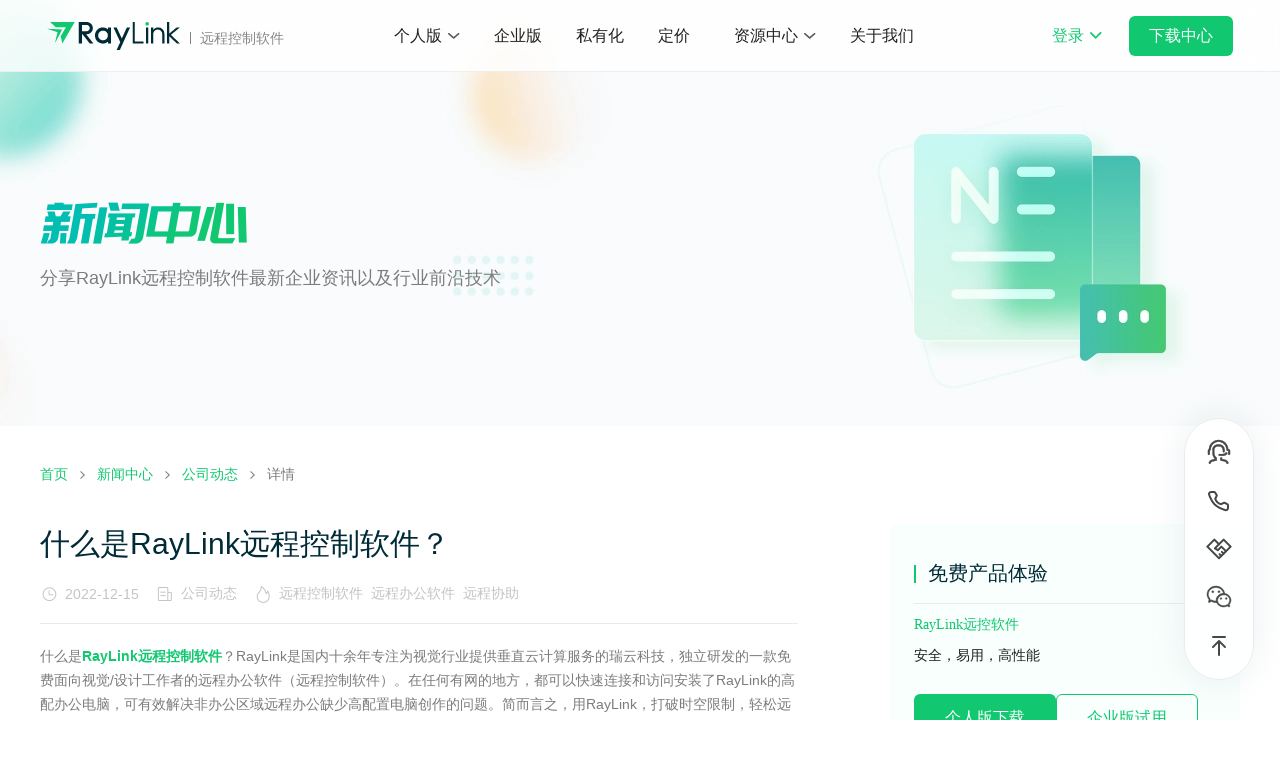

--- FILE ---
content_type: text/html; charset=utf-8
request_url: https://www.raylink.live/news/post-id-1116/
body_size: 39143
content:
<!DOCTYPE html><html lang="en"><head><meta charSet="utf-8"/><meta http-equiv="x-ua-compatible" content="ie=edge"/><meta name="generator" content="Gatsby 4.25.8"/><meta data-react-helmet="true" name="viewport" content="width=device-width, initial-scale=1,user-scalable=no"/><meta data-react-helmet="true" name="robots" content="INDEX,FOLLOW"/><meta data-react-helmet="true" name="keywords" content="RayLink远程控制软件,RayLink,远程控制软件"/><meta data-react-helmet="true" name="description" content="RayLink远程控制软件具备低时延高画质真色彩的核心优势，融合了实时渲染与镭速传输协议技术，独立自研视频流技术，时延表现优秀，远程画面清晰，用户可以享有愉快、顺畅的远程桌面体验。"/><meta data-react-helmet="true" property="og:image" content="https://www.raylink.live/contentful-upload-images/c2350c7436cc5828704f0a4ff1636063.jpeg"/><meta data-react-helmet="true" property="og:title" content="RayLink远程控制软件是什么？ - RayLink远程控制软件"/><meta data-react-helmet="true" property="og:description" content="RayLink远程控制软件具备低时延高画质真色彩的核心优势，融合了实时渲染与镭速传输协议技术，独立自研视频流技术，时延表现优秀，远程画面清晰，用户可以享有愉快、顺畅的远程桌面体验。"/><meta data-react-helmet="true" property="og:type" content="website"/><meta data-react-helmet="true" property="og:url" content="www.raylink.live/news/post-id-1116/"/><meta data-react-helmet="true" name="format-detection" content="telephone=no"/><style data-href="/news/styles.6edd1293541d85eb1dde.css" data-identity="gatsby-global-css"></style><style data-styled="" data-styled-version="5.3.11"></style><title data-react-helmet="true">RayLink远程控制软件是什么？ - RayLink远程控制软件</title><link data-react-helmet="true" rel="icon" href="/logo.ico" type="image/x-icon"/><link data-react-helmet="true" rel="canonical" href="https://www.raylink.live"/><script data-react-helmet="true">var _hmt = _hmt || [];(function() {var hm = document.createElement("script");hm.src = "https://hm.baidu.com/hm.js?366569c3a69619ed75d19816b2a04719";var s = document.getElementsByTagName("script")[0]; s.parentNode.insertBefore(hm, s);})();</script><script data-react-helmet="true" type="text/javascript">
        window._agl = window._agl || [];
        (function () {
        _agl.push(
        ['production', '_f7L2XwGXjyszb4d1e2oxPybgD']
        );
        (function () {
        var agl = document.createElement('script');
        agl.type = 'text/javascript';
        agl.async = true;
        agl.src = 'https://fxgate.baidu.com/angelia/fcagl.js?production=_f7L2XwGXjyszb4d1e2oxPybgD';
        var s = document.getElementsByTagName('script')[0];
        s.parentNode.insertBefore(agl, s);
        })();
        })();</script><script data-react-helmet="true" type="text/javascript">
          (function(c,l,a,r,i,t,y){
              c[a]=c[a]||function(){(c[a].q=c[a].q||[]).push(arguments)};
              t=l.createElement(r);t.async=1;t.src="https://www.clarity.ms/tag/"+i;
              y=l.getElementsByTagName(r)[0];y.parentNode.insertBefore(t,y);
          })(window, document, "clarity", "script", "k5ot678xlc");
        </script><link rel="sitemap" type="application/xml" href="/news/news-sitemap/sitemap-index.xml"/><style>.gatsby-image-wrapper{position:relative;overflow:hidden}.gatsby-image-wrapper picture.object-fit-polyfill{position:static!important}.gatsby-image-wrapper img{bottom:0;height:100%;left:0;margin:0;max-width:none;padding:0;position:absolute;right:0;top:0;width:100%;object-fit:cover}.gatsby-image-wrapper [data-main-image]{opacity:0;transform:translateZ(0);transition:opacity .25s linear;will-change:opacity}.gatsby-image-wrapper-constrained{display:inline-block;vertical-align:top}</style><noscript><style>.gatsby-image-wrapper noscript [data-main-image]{opacity:1!important}.gatsby-image-wrapper [data-placeholder-image]{opacity:0!important}</style></noscript><script type="module">const e="undefined"!=typeof HTMLImageElement&&"loading"in HTMLImageElement.prototype;e&&document.body.addEventListener("load",(function(e){const t=e.target;if(void 0===t.dataset.mainImage)return;if(void 0===t.dataset.gatsbyImageSsr)return;let a=null,n=t;for(;null===a&&n;)void 0!==n.parentNode.dataset.gatsbyImageWrapper&&(a=n.parentNode),n=n.parentNode;const o=a.querySelector("[data-placeholder-image]"),r=new Image;r.src=t.currentSrc,r.decode().catch((()=>{})).then((()=>{t.style.opacity=1,o&&(o.style.opacity=0,o.style.transition="opacity 500ms linear")}))}),!0);</script><link rel="stylesheet" href="/news/post-id-1116/style.css"></head><body><div id="___gatsby"><div style="outline:none" tabindex="-1" id="gatsby-focus-wrapper"><div id="header-box" class="indexstyle__NewWrapper-sc-1d1y1qa-1 atoms__HeaderBox-sc-ws2vij-3 cMvCf jRhdlR"><a href="/notify?id=undefined" target="_blank" id="notifly-id" style="display:none" class="atoms__Notifly-sc-ws2vij-0 faBONr"><div class="box"><div class="swiper" style="width:100%"><div class="swiper-wrapper"></div></div></div><svg xmlns="http://www.w3.org/2000/svg" width="13" height="13" class="close-icon"><path fill-rule="evenodd" fill="#666" d="m7.207 6.5 5.303 5.303a.499.499 0 0 1 0 .707.499.499 0 0 1-.707 0L6.5 7.207 1.197 12.51a.499.499 0 0 1-.707 0 .499.499 0 0 1 0-.707L5.793 6.5.49 1.197a.499.499 0 0 1 0-.707.499.499 0 0 1 .707 0L6.5 5.793 11.803.49a.499.499 0 0 1 .707 0 .499.499 0 0 1 0 .707L7.207 6.5Z"></path></svg></a><a target="_blank" href="/price.html" style="display:none" class="atoms__Ad-sc-ws2vij-1 hLEcxP"><picture><source media="(min-width: 2559px)" srcSet="/news/static/2560-a375fb1725d41dd37a629573e0b342cd.png"/><source media="(min-width: 1025px)" srcSet="/news/static/2560-a375fb1725d41dd37a629573e0b342cd.png"/><source media="(min-width: 751px)" srcSet="/news/static/1024-7098edd719e3a43b17488acb88ff4176.png"/><source media="(max-width: 750px)" srcSet="/news/static/375-9d15cd8784e7f43d300b330ebae0bb43.png"/><img class="ad-img" src="/news/static/2560-a375fb1725d41dd37a629573e0b342cd.png" alt=""/></picture><div class="close-icon"><img src="[data-uri]" alt="close" loading="lazy"/></div></a><div class="indexstyle__NewWrapper-sc-1d1y1qa-1 atoms__HeaderStrip-sc-ws2vij-4 cMvCf ljThcU"><div class="atoms__LeftBox-sc-ws2vij-5 hZVCVo"><a href="/"><svg xmlns="http://www.w3.org/2000/svg" viewBox="0 0 144 30.3" class="logo" alt="RayLink远程控制软件"><defs><style>.cls-1{fill:#002b36}.cls-2{fill:#11c871}</style></defs><g id="_\u56FE\u5C42_1-2"><path class="cls-2" d="M9.68 5.81 3.31 0h26.7L16.57 23.31l-1.72-7.92 5.54-9.58H9.68z"></path><path class="cls-2" d="m8.63 22.88 2.73-11.86L0 7.27l16.48.85-7.85 14.76z"></path><path class="cls-1" d="M144 5.83h-3.5l-8.15 6.69V0h-2.33v23.31h2.33v-8.1l8.22 8.1H144l-9.89-9.43L144 5.83zM95.13 20.98V0h-2.34V23.31h11.66v-2.33h-9.32zM120.42 5.83c-2.25 0-4.23 1.11-5.44 2.81V5.83h-2.33v17.48h2.33V13.05a4.89 4.89 0 0 1 9.78 0v10.26h2.33V12.5a6.68 6.68 0 0 0-6.68-6.68ZM86.47 5.83l-5.46 12.05-5.62-12.05H71.9l7.39 15.86-3.9 8.61h3.5L89.96 5.83h-3.49zM65.92 5.83v1.93a8.516 8.516 0 0 0-5.42-1.93c-4.73 0-8.57 3.84-8.57 8.57v.35a8.573 8.573 0 0 0 13.99 6.64v1.93h3.5V5.83h-3.5Zm-5.24 13.98c-2.9 0-5.24-2.35-5.24-5.24 0-2.9 2.35-5.24 5.24-5.24 2.9 0 5.24 2.35 5.24 5.24 0 2.9-2.35 5.24-5.24 5.24ZM46.32 23.31h3.99l-7.95-10.1h.67c3.64 0 6.59-2.96 6.59-6.6 0-3.65-2.95-6.6-6.59-6.6h-8.56v23.3h3.32v-10.1h.59l7.95 10.1Zm-8.55-20.1h5.13c1.87 0 3.38 1.52 3.38 3.39s-1.51 3.39-3.38 3.39h-5.13V3.21ZM107.29 5.83h2.33v17.48h-2.33z"></path><circle class="cls-2" cx="108.46" cy="1.98" r="1.98"></circle></g></svg></a><div class="describe">远程控制软件</div><img class="menu-btn" src="[data-uri]" alt="more" loading="lazy"/></div><ul class="atoms__CenterBox-sc-ws2vij-6 cYqrgo"><li class="atoms__PositionBox-sc-ws2vij-10 fEbaot"><a rel="" href="/product/personal/" target="_self" class="">个人版</a><svg xmlns="http://www.w3.org/2000/svg" width="14" height="8" fill="none" class="arrow-icon" viewBox="0 0 14 8"><path stroke="#595959" stroke-linecap="round" stroke-linejoin="round" stroke-width="2" d="m1 1 5.657 5.657L12.314 1"></path></svg><div class="dropdown"><div class="atoms__DropDownCard-sc-ws2vij-11 fJbRVJ"><div class="cover">了解RayLink个人版<svg xmlns="http://www.w3.org/2000/svg" width="14" height="8" fill="none" class="arrow-right" viewBox="0 0 14 8"><path stroke="#595959" stroke-linecap="round" stroke-linejoin="round" stroke-width="2" d="m1 1 5.657 5.657L12.314 1"></path></svg></div><div class="atoms__Scenes-sc-ws2vij-12 fRLIfx"><div class="scenes-title">场景功能<svg xmlns="http://www.w3.org/2000/svg" width="14" height="8" fill="none" class="arrow-right" viewBox="0 0 14 8"><path stroke="#595959" stroke-linecap="round" stroke-linejoin="round" stroke-width="2" d="m1 1 5.657 5.657L12.314 1"></path></svg></div><div class="scenes-content"><a class="scenes-content-item" href="/product/personal/" title="远程控制电脑" rel="noreferrer" target="_blank"><div class="item-title"><svg xmlns="http://www.w3.org/2000/svg" width="24" height="24" fill="none"><path fill="#232323" d="M21.77 19.453H2.229v1.141H21.77v-1.14Z"></path><path fill="#232323" fill-rule="evenodd" d="M17.793 19.94h3.978v.654h-3.6l-.378-.654Z" clip-rule="evenodd"></path><path fill="#232323" fill-rule="evenodd" d="M2.57 20.919h18.857a.345.345 0 0 0 .344-.344H2.228c0 .189.154.344.343.344Z" clip-rule="evenodd"></path><path fill="#232323" d="M12.883 20.203h-1.769v.102h1.77v-.102Z"></path><path fill="#232323" d="M12.883 20.216h-1.769v.101h1.77v-.101Z"></path><path fill="#232323" fill-rule="evenodd" d="M2.83 20.919h.3a.095.095 0 0 1-.093.094h-.113a.095.095 0 0 1-.094-.094ZM20.867 20.919h.3a.095.095 0 0 1-.094.094h-.112a.095.095 0 0 1-.094-.094Z" clip-rule="evenodd"></path><rect width="20" height="13" x="2" y="2.987" fill="#232323" rx="2"></rect><path stroke="#fff" stroke-linecap="round" stroke-linejoin="round" stroke-width="1.2" d="m9 10.237 1.5 1.5 4.5-4.5"></path></svg><div>远控电脑</div></div><div class="item-desc">远控控制电脑、远程设计</div></a><a class="scenes-content-item" href="/solutions/mobile/" title="远程控制手机" rel="noreferrer" target="_blank"><div class="item-title"><svg xmlns="http://www.w3.org/2000/svg" width="24" height="24" fill="none"><path fill="#232323" d="M17.137 1.758H6.863a3.25 3.25 0 0 0-2.179.818c-.578.524-.903 1.234-.903 1.975V19.45c0 .74.325 1.451.903 1.975a3.25 3.25 0 0 0 2.18.818h10.273a3.25 3.25 0 0 0 2.179-.818c.578-.524.903-1.234.903-1.975V4.55c0-.74-.325-1.451-.903-1.975a3.25 3.25 0 0 0-2.18-.818ZM10.973 3.62h2.054c.273 0 .534.098.727.273a.89.89 0 0 1 .3.658.89.89 0 0 1-.3.659 1.084 1.084 0 0 1-.727.272h-2.054c-.273 0-.534-.098-.727-.272a.89.89 0 0 1-.3-.659.89.89 0 0 1 .3-.658c.193-.175.454-.273.727-.273Zm5.136 14.898H7.891c-.273 0-.534-.098-.727-.273a.89.89 0 0 1-.3-.658c0-.247.108-.484.3-.659.193-.174.454-.273.727-.273h8.218c.273 0 .534.099.727.273.193.175.3.412.3.659a.889.889 0 0 1-.3.658 1.083 1.083 0 0 1-.727.273Z"></path></svg><div>远控手机</div></div><div class="item-desc">远程控制手机、手机远程控制手机</div></a><a class="scenes-content-item" href="/solutions/work/" title="远程办公" rel="noreferrer" target="_blank"><div class="item-title"><svg xmlns="http://www.w3.org/2000/svg" width="24" height="24" fill="none"><path fill="#000" d="m2.319 18.101-.017.034a1.33 1.33 0 0 0 .079 1.292c.015.026-.021.056-.042.034a1.882 1.882 0 0 1-.55-1.334V8.135A3.602 3.602 0 0 1 5.39 4.53h7.979c.584 0 1.144.275 1.5.738l1.156 1.503a.965.965 0 0 0 .76.373h2.034c.636 0 1.23.252 1.67.708.438.453.67 1.068.652 1.698l-.013.508H9.458c-.872 0-1.727.248-2.464.714a4.604 4.604 0 0 0-1.698 1.901L2.32 18.101H2.32Zm17.2-.523a3.249 3.249 0 0 1-2.935 1.851H4.889a.96.96 0 0 1-.84-1.418L6.5 13.31l.017-.034a3.248 3.248 0 0 1 2.94-1.855h11.795c.336 0 .63.163.81.447.175.28.197.609.063.906l-2.582 4.758-.013.021-.012.025h.002Z"></path><path fill="#fff" d="M15.031 14.507a.2.2 0 0 1-.2.2h-4.6a.2.2 0 0 0-.2.2v.6c0 .11.09.2.2.2h4.6c.11 0 .2.09.2.2v.817a.2.2 0 0 0 .342.141l1.517-1.517a.2.2 0 0 0 0-.283l-1.517-1.517a.2.2 0 0 0-.342.141v.818Z"></path></svg><div>远程办公</div></div><div class="item-desc">超多提效工具、助力远程办公</div></a><a class="scenes-content-item" href="/solutions/game/" title="远程游戏" rel="noreferrer" target="_blank"><div class="item-title"><svg xmlns="http://www.w3.org/2000/svg" width="24" height="24" fill="none"><path fill="#000" d="M18 3.75H6a5.25 5.25 0 0 0-4.5 7.95v4.59a3.968 3.968 0 0 0 7.89.555l.585-4.095h4.05l.585 4.095a3.967 3.967 0 0 0 7.89-.555V11.7A5.25 5.25 0 0 0 18 3.75Zm-10.5 6h-.75v.75a.75.75 0 1 1-1.5 0v-.75H4.5a.75.75 0 0 1 0-1.5h.75V7.5a.75.75 0 0 1 1.5 0v.75h.75a.75.75 0 0 1 0 1.5Zm12.532.217a.748.748 0 0 1 0 1.066.75.75 0 0 1-1.064 0L18 10.056l-.968.976a.75.75 0 0 1-1.229-.245.75.75 0 0 1 .164-.82L16.942 9l-.975-.967a.755.755 0 0 1 0-1.065.753.753 0 0 1 1.065 0l.968.974.968-.974a.753.753 0 1 1 1.064 1.065L19.058 9l.974.967Z"></path></svg><div>远程游戏</div></div><div class="item-desc">远程游戏，144电竞级帧率</div></a></div></div></div></div></li><li class="atoms__PositionBox-sc-ws2vij-10 fEbaot"><a rel="" href="/product/business/" target="_self" class="">企业版</a></li><li class="atoms__PositionBox-sc-ws2vij-10 fEbaot"><a rel="" href="/product/privatization/" target="_self" class="">私有化</a></li><li class="atoms__PositionBox-sc-ws2vij-10 fEbaot"><a rel="" href="/price.html" target="_self" class="">定价<div class="atoms__Tag-sc-ws2vij-7 KYGVg"></div></a></li><li class="atoms__PositionBox-sc-ws2vij-10 fEbaot"><a rel="" href="" target="_self" class="">资源中心</a><svg xmlns="http://www.w3.org/2000/svg" width="14" height="8" fill="none" class="arrow-icon" viewBox="0 0 14 8"><path stroke="#595959" stroke-linecap="round" stroke-linejoin="round" stroke-width="2" d="m1 1 5.657 5.657L12.314 1"></path></svg><div class="dropdown"><div class="atoms__DropDownCard-sc-ws2vij-11 fJbRVJ"><div class="atoms__ResourceItem-sc-ws2vij-13 fQNmbF resource-item"><img src="[data-uri]" alt="帮助中心" loading="lazy"/><div class="resource-text"><span>帮助中心</span><p>获取产品操作指南，解答常见问题，了解产品版本信息等</p></div></div><div class="atoms__ResourceItem-sc-ws2vij-13 fQNmbF resource-item"><img src="[data-uri]" alt="最新资讯" loading="lazy"/><div class="resource-text"><span>最新资讯</span><p>了解行业见解、趋势洞察，获取公司新闻及各类远控解决方案</p></div></div></div></div></li><li class="atoms__PositionBox-sc-ws2vij-10 fEbaot"><a rel="" href="/about.html" target="_self" class="">关于我们</a></li><div class="dropdown-overlay" style="--notfifyHeight:48px"></div></ul><div class="atoms__RightBox-sc-ws2vij-8 kQryDb"><button class="atoms__WebBtn-sc-ws2vij-9 voolh text" rel="nofollow">登录<svg xmlns="http://www.w3.org/2000/svg" width="14" height="8" fill="none" class="arrow-icon" viewBox="0 0 14 8"><path stroke="#595959" stroke-linecap="round" stroke-linejoin="round" stroke-width="2" d="m1 1 5.657 5.657L12.314 1"></path></svg><div class="dropdown"><a href="https://console.raylink.live" target="_blank" rel="nofollow noreferrer">登录个人版</a><a href="https://enterprise.raylink.live" target="_blank" rel="nofollow noreferrer">登录企业版</a></div></button><button class="atoms__WebBtn-sc-ws2vij-9 voolh fill" rel="nofollow">下载中心</button></div></div></div><div class="atoms__MobileMenuContainer-sc-ws2vij-14 hBaVrT"><div class="content"><div class="item"><div>首页</div></div><div class="item"><div>个人版</div><svg xmlns="http://www.w3.org/2000/svg" width="14" height="8" fill="none" class="arrow-icon" viewBox="0 0 14 8"><path stroke="#595959" stroke-linecap="round" stroke-linejoin="round" stroke-width="2" d="m1 1 5.657 5.657L12.314 1"></path></svg></div><div class="children"><div class="child">远控电脑</div><div class="child">远控手机</div><div class="child">远程办公</div><div class="child">远程游戏</div></div><div class="item"><div>企业版</div></div><div class="item"><div>私有化</div></div><div class="item"><div>下载</div><svg xmlns="http://www.w3.org/2000/svg" width="14" height="8" fill="none" class="arrow-icon" viewBox="0 0 14 8"><path stroke="#595959" stroke-linecap="round" stroke-linejoin="round" stroke-width="2" d="m1 1 5.657 5.657L12.314 1"></path></svg></div><div class="children"><div class="child">个人版</div><div class="child">企业版</div></div><div class="item"><div>定价<div class="atoms__Tag-sc-ws2vij-7 KYGVg"></div></div></div><div class="item"><div>资源中心</div><svg xmlns="http://www.w3.org/2000/svg" width="14" height="8" fill="none" class="arrow-icon" viewBox="0 0 14 8"><path stroke="#595959" stroke-linecap="round" stroke-linejoin="round" stroke-width="2" d="m1 1 5.657 5.657L12.314 1"></path></svg></div><div class="children"><div class="child">帮助中心</div><div class="child">最新资讯</div></div><div class="item"><div>关于我们</div></div></div><div><button class="atoms__MobileBtn-sc-ws2vij-16 cRuKKa fill" rel="nofollow">登录<img class="arrow-img" src="[data-uri]"/></button></div></div><main type="home" class="layout__Main-sc-xghea3-0 eRNKdJ"><div class="indexstyle__Warpper-sc-1d1y1qa-0 newsBanner__BannerWrapper-sc-xk8vxq-0 fpPiQQ kNCAmQ"><div class="indexstyle__Warpper-sc-1d1y1qa-0 newsBanner__ContentWrapper-sc-xk8vxq-1 fpPiQQ djmVhY"><img src="/news/static/67640a9f83356cabefb86a9ef88596b0/4da95/news-center-title.png" alt="" loading="lazy"/><p>分享RayLink远程控制软件最新企业资讯以及行业前沿技术</p></div><div data-gatsby-image-wrapper="" style="height:100%" class="gatsby-image-wrapper gatsby-image-wrapper-constrained billboard__Billboard-sc-1shogvi-0 crqxfQ banner"><div style="max-width:1920px;display:block"><img alt="" role="presentation" aria-hidden="true" src="data:image/svg+xml;charset=utf-8,%3Csvg height=&#x27;426&#x27; width=&#x27;1920&#x27; xmlns=&#x27;http://www.w3.org/2000/svg&#x27; version=&#x27;1.1&#x27;%3E%3C/svg%3E" style="max-width:100%;display:block;position:static"/></div><div aria-hidden="true" data-placeholder-image="" style="opacity:1;transition:opacity 500ms linear"></div><picture><source type="image/webp" data-srcset="/news/static/690e6b11ab0c21115cea744c77434712/57a1d/news-banner-bg.webp 480w,/news/static/690e6b11ab0c21115cea744c77434712/a8eea/news-banner-bg.webp 960w,/news/static/690e6b11ab0c21115cea744c77434712/3db88/news-banner-bg.webp 1920w" sizes="(min-width: 1920px) 1920px, 100vw"/><img data-gatsby-image-ssr="" data-main-image="" style="opacity:0" sizes="(min-width: 1920px) 1920px, 100vw" decoding="async" loading="lazy" data-src="/news/static/690e6b11ab0c21115cea744c77434712/fa2c6/news-banner-bg.png" data-srcset="/news/static/690e6b11ab0c21115cea744c77434712/93892/news-banner-bg.png 480w,/news/static/690e6b11ab0c21115cea744c77434712/58c49/news-banner-bg.png 960w,/news/static/690e6b11ab0c21115cea744c77434712/fa2c6/news-banner-bg.png 1920w" alt="banner_bg"/></picture><noscript><picture><source type="image/webp" srcSet="/news/static/690e6b11ab0c21115cea744c77434712/57a1d/news-banner-bg.webp 480w,/news/static/690e6b11ab0c21115cea744c77434712/a8eea/news-banner-bg.webp 960w,/news/static/690e6b11ab0c21115cea744c77434712/3db88/news-banner-bg.webp 1920w" sizes="(min-width: 1920px) 1920px, 100vw"/><img data-gatsby-image-ssr="" data-main-image="" style="opacity:0" sizes="(min-width: 1920px) 1920px, 100vw" decoding="async" loading="lazy" src="/news/static/690e6b11ab0c21115cea744c77434712/fa2c6/news-banner-bg.png" srcSet="/news/static/690e6b11ab0c21115cea744c77434712/93892/news-banner-bg.png 480w,/news/static/690e6b11ab0c21115cea744c77434712/58c49/news-banner-bg.png 960w,/news/static/690e6b11ab0c21115cea744c77434712/fa2c6/news-banner-bg.png 1920w" alt="banner_bg"/></picture></noscript><script type="module">const t="undefined"!=typeof HTMLImageElement&&"loading"in HTMLImageElement.prototype;if(t){const t=document.querySelectorAll("img[data-main-image]");for(let e of t){e.dataset.src&&(e.setAttribute("src",e.dataset.src),e.removeAttribute("data-src")),e.dataset.srcset&&(e.setAttribute("srcset",e.dataset.srcset),e.removeAttribute("data-srcset"));const t=e.parentNode.querySelectorAll("source[data-srcset]");for(let e of t)e.setAttribute("srcset",e.dataset.srcset),e.removeAttribute("data-srcset");e.complete&&(e.style.opacity=1,e.parentNode.parentNode.querySelector("[data-placeholder-image]").style.opacity=0)}}</script></div><div data-gatsby-image-wrapper="" style="height:100%" class="gatsby-image-wrapper gatsby-image-wrapper-constrained billboard__Billboard-sc-1shogvi-0 crqxfQ mobile-banner"><div style="max-width:750px;display:block"><img alt="" role="presentation" aria-hidden="true" src="data:image/svg+xml;charset=utf-8,%3Csvg height=&#x27;426&#x27; width=&#x27;750&#x27; xmlns=&#x27;http://www.w3.org/2000/svg&#x27; version=&#x27;1.1&#x27;%3E%3C/svg%3E" style="max-width:100%;display:block;position:static"/></div><div aria-hidden="true" data-placeholder-image="" style="opacity:1;transition:opacity 500ms linear"></div><picture><source type="image/webp" data-srcset="/news/static/7848a93e01e040d6e57d7b3fc1dedf46/cffcd/news-banner-mobile.webp 188w,/news/static/7848a93e01e040d6e57d7b3fc1dedf46/3f434/news-banner-mobile.webp 375w,/news/static/7848a93e01e040d6e57d7b3fc1dedf46/602ed/news-banner-mobile.webp 750w" sizes="(min-width: 750px) 750px, 100vw"/><img data-gatsby-image-ssr="" data-main-image="" style="opacity:0" sizes="(min-width: 750px) 750px, 100vw" decoding="async" loading="lazy" data-src="/news/static/7848a93e01e040d6e57d7b3fc1dedf46/0f3f8/news-banner-mobile.png" data-srcset="/news/static/7848a93e01e040d6e57d7b3fc1dedf46/306b2/news-banner-mobile.png 188w,/news/static/7848a93e01e040d6e57d7b3fc1dedf46/24e86/news-banner-mobile.png 375w,/news/static/7848a93e01e040d6e57d7b3fc1dedf46/0f3f8/news-banner-mobile.png 750w" alt="banner_bg"/></picture><noscript><picture><source type="image/webp" srcSet="/news/static/7848a93e01e040d6e57d7b3fc1dedf46/cffcd/news-banner-mobile.webp 188w,/news/static/7848a93e01e040d6e57d7b3fc1dedf46/3f434/news-banner-mobile.webp 375w,/news/static/7848a93e01e040d6e57d7b3fc1dedf46/602ed/news-banner-mobile.webp 750w" sizes="(min-width: 750px) 750px, 100vw"/><img data-gatsby-image-ssr="" data-main-image="" style="opacity:0" sizes="(min-width: 750px) 750px, 100vw" decoding="async" loading="lazy" src="/news/static/7848a93e01e040d6e57d7b3fc1dedf46/0f3f8/news-banner-mobile.png" srcSet="/news/static/7848a93e01e040d6e57d7b3fc1dedf46/306b2/news-banner-mobile.png 188w,/news/static/7848a93e01e040d6e57d7b3fc1dedf46/24e86/news-banner-mobile.png 375w,/news/static/7848a93e01e040d6e57d7b3fc1dedf46/0f3f8/news-banner-mobile.png 750w" alt="banner_bg"/></picture></noscript><script type="module">const t="undefined"!=typeof HTMLImageElement&&"loading"in HTMLImageElement.prototype;if(t){const t=document.querySelectorAll("img[data-main-image]");for(let e of t){e.dataset.src&&(e.setAttribute("src",e.dataset.src),e.removeAttribute("data-src")),e.dataset.srcset&&(e.setAttribute("srcset",e.dataset.srcset),e.removeAttribute("data-srcset"));const t=e.parentNode.querySelectorAll("source[data-srcset]");for(let e of t)e.setAttribute("srcset",e.dataset.srcset),e.removeAttribute("data-srcset");e.complete&&(e.style.opacity=1,e.parentNode.parentNode.querySelector("[data-placeholder-image]").style.opacity=0)}}</script></div></div><div class="indexstyle__Warpper-sc-1d1y1qa-0 detailstyle__DetailContentWrapper-sc-19n0nc4-0 fpPiQQ inVuWF"><div class="breadcrumb__BreadcrumbWrapper-sc-c9vyt5-0 cZrhOE"><a href="/"><p>首页</p></a><img src="[data-uri]" alt="" loading="lazy"/><a href="/news/"><p>新闻中心</p></a><img src="[data-uri]" alt="" loading="lazy"/><a href="/news/categories-id-1001"><p>公司动态</p></a><img src="[data-uri]" alt="" loading="lazy"/><p>详情</p></div><div class="detailstyle__DetailDiv-sc-19n0nc4-1 dERTZC"><div class="detailstyle__DetailContentDiv-sc-19n0nc4-2 UfYgP"><div class="detailstyle__PostDetail-sc-19n0nc4-3 bcndxX"><h1 class="detailstyle__Title-sc-19n0nc4-6 bNWWHX">什么是RayLink远程控制软件？</h1><div class="detailstyle__PostInfo-sc-19n0nc4-7 eqJEQY"><img src="[data-uri]" alt="" loading="lazy"/><span>2022-12-15</span><img src="https://images.ctfassets.net/mz736dzsr2or/3vbrVh7dz2vSzkgbXX5S9n/38e1795c973472459651ea46a7f1bb07/Company_New_1.png" alt="" loading="lazy"/><span><a href="/news/categories-id-1001/">公司动态</a></span><img class="hidden" src="[data-uri]" alt="" loading="lazy"/><span class="hidden overflow"><a href="/news/tags-id-1005/">远程控制软件<!-- -->  </a><a href="/news/tags-id-1002/">远程办公软件<!-- -->  </a><a href="/news/tags-id-1004/">远程协助<!-- -->  </a></span></div><div class="detailstyle__Divider-sc-19n0nc4-5 gYUXMx"></div><div class="detailstyle__Markdown-sc-19n0nc4-17 bTDwbo"><div><p dir="ltr">什么是<strong><a title="远程控制软件" href="https://www.raylink.live/" target="_blank" rel="noopener">RayLink远程控制软件</a></strong>？RayLink是国内十余年专注为视觉行业提供垂直云计算服务的瑞云科技，独立研发的一款免费面向视觉/设计工作者的远程办公软件（远程控制软件）。在任何有网的地方，都可以快速连接和访问安装了RayLink的高配办公电脑，可有效解决非办公区域远程办公缺少高配置电脑创作的问题。简而言之，用RayLink，打破时空限制，轻松远程办公！</p>
<p dir="ltr"><img style="display: block; margin-left: auto; margin-right: auto;" src="https://www.raylink.live/contentful-upload-images/c2350c7436cc5828704f0a4ff1636063.jpeg" alt="远程控制软件" width="650" height="406"></p>
<p dir="ltr">RayLink远程控制软件具备低时延高画质真色彩的核心优势，融合了实时渲染与镭速传输协议技术，独立自研视频流技术，时延表现优秀，远程画面清晰，用户可以享有愉快、顺畅的远程桌面体验。拥有八大功能特点：</p>
<p dir="ltr"><strong>1、适配各类设计场景</strong></p>
<p dir="ltr">RayLink适用于视觉/设计行业远程办公，支持远程平面设计、3D设计、CG动画制作、VFX制作、建筑效果图制作等。</p>
<p dir="ltr"><strong>2、操作界面简洁易上手</strong></p>
<p dir="ltr">RayLink远程控制软件操作界面十分简洁，下载后无需账号也能发起远程连接。</p>
<p><strong id="docs-internal-guid-dbff4312-7fff-6021-f3d1-8674c3bf4c40"><img style="display: block; margin-left: auto; margin-right: auto;" src="https://www.raylink.live/contentful-upload-images/00d37bcf6dc34443cd8f329a49f04322.png" alt="RayLink远程控制软件" width="650" height="474"><br></strong></p>
<p dir="ltr">下载完成后会自动生成设备码和访问密码，密码可随时编辑，同时密码在设置里设置密码更新频率，RayLink可支持手动更新、每天自动更新、每次受控结束后更新。发起远程连接前输入受控端的设备码和密码即可连接。</p>
<p dir="ltr"><strong>3、低时延高画质</strong></p>
<p dir="ltr">RayLink的远程时延很低，设计工作者操作三维软件进行大内存的设计都很顺畅，不会有卡顿的感觉。画质方面，RayLink远程控制软件达到了4K超清画质，清晰度杠杠的！帧率方面，RayLink支持60FPS，动态画面可以清晰展示细节，动作之间的衔接也会顺畅、自然。</p>
<p dir="ltr"><strong>4、还原高质量色彩</strong></p>
<p dir="ltr">RayLink支持4:4:4色彩模式，被控端的色彩可以得到无损还原。这一点对于视觉/设计行业尤为重要。</p>
<p dir="ltr"><strong>5、工作效率翻倍</strong></p>
<p dir="ltr"><strong><a title="远程办公软件" href="https://www.raylink.live/" target="_blank" rel="noopener">RayLink远程控制软件</a></strong>支持多屏对多屏流式传输（12月即将上线），多个屏幕的画面可以实时同步在主控端的多个屏幕上，不用切换屏幕。设计工作者远程办公时，支持多屏意味着远程办公时，可以像在公司一样，一个屏幕展示素材和文档等，一个用于操作设计软件......工作效率可以得到显著提升。<strong id="docs-internal-guid-04cd039f-7fff-e1b0-0620-c0f372cc7172"></strong></p>
<p dir="ltr"><strong>6、文件传输效率高</strong></p>
<p dir="ltr">RayLink将上线的高速文件传输功能，远程办公时就可以随时传输各类设计素材文件等，速度还很快。</p>
<p dir="ltr"><strong>7、输入端接入自由</strong></p>
<p dir="ltr">RayLink现已支持游戏手柄功能，主流手柄Xbox手柄可连接，玩家的游戏体验更沉浸真实。将上线支持数位板、数位屏输入，可灵敏还原压感、倾斜感应，到时候远程设计也能手绘了，不卡的那种哦。</p>
<p dir="ltr"><strong>8、高效协同工作</strong></p>
<p dir="ltr">RayLink远程控制软件支持多个人远程连接同一台电脑设备，非常适合团队协作工作。</p>
<p dir="ltr"><strong>9、屏幕隐私有保障</strong></p>
<p dir="ltr">RayLink将上线的隐私屏功能，远程办公时一键开启隐私屏，远程屏幕操作就不会被偷窥，能有效保护创意不被剽窃。</p>
<p dir="ltr">目前市场上专门为设计行业定制的远程控制软件并不多，非要列出来的话，RayLink也是其中一名。强调一下，<strong><a title="远程控制软件" href="https://www.raylink.live/" target="_blank" rel="noopener">RayLink</a></strong>可完全免费使用。有需要的小伙伴，赶紧去下载吧！</p>
<p dir="ltr">&nbsp;</p></div></div></div><div class="detailstyle__PostExplain-sc-19n0nc4-8 iykggY"><div><span>版权所属：</span><a aria-current="page" title="什么是RayLink远程控制软件？" class="" href="/news/post-id-1116/">什么是RayLink远程控制软件？</a></div><div><span>本文链接：</span><a aria-current="page" class="" href="/news/post-id-1116/">https://www.raylink.live/news/post-id-1116/</a></div><div><span>版权声明：</span><span>本文内容由<a title="RayLink远程控制软件" href="https://www.raylink.live" class="strong">RayLink远程控制软件</a>整理发布，转载时必须以链接形式注明原始出处及本声明。</span></div></div><div class="detailstyle__BottomBox-sc-19n0nc4-14 iBqKPc"><div class="detailstyle__Divider-sc-19n0nc4-5 gYUXMx"></div><div class="detailstyle__NextOrPreviousBox-sc-19n0nc4-9 bfRVyt"><div class="detailstyle__NextOrPrevious-sc-19n0nc4-10 bWxwge">上一篇:<!-- --> <a href="/news/post-id-1115/">远程办公如何选择专业、安全、高性能的控制软件</a></div><div class="detailstyle__NextOrPrevious-sc-19n0nc4-10 bWxwge">下一篇:<!-- --> <a href="/news/post-id-1117/">RayLink，可以玩游戏的远程控制软件</a></div></div><div class="detailstyle__Divider-sc-19n0nc4-5 gYUXMx"></div><div class="detailstyle__NavTitleBox-sc-19n0nc4-13 looJdo"><div class="border"></div><div>相关阅读</div></div><div class="detailstyle__RelatedPostBox-sc-19n0nc4-11 fuOPxg"><div class="detailstyle__RelatedPostCard-sc-19n0nc4-12 hexydS"><a class="img-div" href="/news/post-id-1112/"><img class="back-image" src="https://www.raylink.live/contentful-upload-images/063e2150e39c52ac335398e5f55ae545.png" alt="免费远程办公软件RayLink好用么？有哪些功能？" loading="lazy"/></a><a class="title-box" href="/news/post-id-1112/"><div class="title">免费远程办公软件RayLink好用么？有哪些功能？</div></a><div class="time-box"><img src="[data-uri]" alt="" loading="lazy"/><div class="time">2022-12-14 03:49:28</div></div></div><div class="detailstyle__RelatedPostCard-sc-19n0nc4-12 hexydS"><a class="img-div" href="/news/post-id-1109/"><img class="back-image" src="https://www.raylink.live/contentful-upload-images/23583f686470084655acf2c79168e7ff.png" alt="RayLink软件是干嘛用的？" loading="lazy"/></a><a class="title-box" href="/news/post-id-1109/"><div class="title">RayLink软件是干嘛用的？</div></a><div class="time-box"><img src="[data-uri]" alt="" loading="lazy"/><div class="time">2022-12-02 09:20:26</div></div></div><div class="detailstyle__RelatedPostCard-sc-19n0nc4-12 hexydS"><a class="img-div" href="/news/post-id-1108/"><img class="back-image" src="https://www.raylink.live/contentful-upload-images/19902868548011bc1f66c2bbd8f48eee.png" alt="RayLink是什么软件？RayLink远程控制软件怎么用？" loading="lazy"/></a><a class="title-box" href="/news/post-id-1108/"><div class="title">RayLink是什么软件？RayLink远程控制软件怎么用？</div></a><div class="time-box"><img src="[data-uri]" alt="" loading="lazy"/><div class="time">2022-12-02 09:09:20</div></div></div></div></div><div class="detailstyle__MobileBottomBox-sc-19n0nc4-15 jRUbPO"><div class="detailstyle__NavTitleBox-sc-19n0nc4-13 looJdo"><div class="title">相关阅读</div></div><a href="/news/post-id-1112"><div class="detailstyle__RelatedPostText-sc-19n0nc4-16 dofppK">免费远程办公软件RayLink好用么？有哪些功能？</div></a><a href="/news/post-id-1109"><div class="detailstyle__RelatedPostText-sc-19n0nc4-16 dofppK">RayLink软件是干嘛用的？</div></a><a href="/news/post-id-1108"><div class="detailstyle__RelatedPostText-sc-19n0nc4-16 dofppK">RayLink是什么软件？RayLink远程控制软件怎么用？</div></a><div class="detailstyle__Divider-sc-19n0nc4-5 gYUXMx divider"></div><div class="detailstyle__NextOrPreviousBox-sc-19n0nc4-9 bfRVyt"><div class="detailstyle__NextOrPrevious-sc-19n0nc4-10 bWxwge"><a href="/news/post-id-1115/">上一篇</a></div><div class="detailstyle__NextOrPrevious-sc-19n0nc4-10 bWxwge"><a href="/news/post-id-1117/">下一篇</a></div></div></div></div><div class="detailstyle__NewsBox-sc-19n0nc4-4 clEUPG"><div class="navTop__NewsTopNavWrapper-sc-1u89zyr-0 bvJTdG"><div class="navTop__CategoryDiv-sc-1u89zyr-1 cFiAaH"><div class="navTitle__NavTitleWrapper-sc-6gh29c-0 lasMfw"><div class="title"><div class="border"></div><div>免费产品体验</div></div><div class="line"></div></div></div><div class="navTop__TagsDiv-sc-1u89zyr-2 iUjhDL"><div><a class="descTitle" href="https://www.raylink.live/">RayLink远控软件</a></div><div class="descTitle2">安全，易用，高性能</div></div><div class="indexstyle__BannerBtnsWrap-sc-1nrwf1r-0 kVmdeR"><div type="fill" class="indexstyle__BtnContent-sc-1nrwf1r-1 XFtkn">个人版下载</div><div type="line" class="indexstyle__BtnContent-sc-1nrwf1r-1 bOgeew">企业版试用</div></div></div><div class="newsNav__NewsNavWrapper-sc-13pj37t-0 fdekJR"><div class="newsNav__SearchBox-sc-13pj37t-1 iTewcH"><input placeholder="请输入关键词"/><button>搜索</button></div><div class="newsNav__CategoryDiv-sc-13pj37t-2 fVTGzg"><div class="navTitle__NavTitleWrapper-sc-6gh29c-0 lasMfw"><div class="title"><div class="border"></div><div>资讯分类</div></div><div class="line"></div></div><div class="categorys"><a href="/news/categories-id-1001/"><div class="category__CategoryWrapper-sc-196ywq0-0 hlAaVl"><img src="https://images.ctfassets.net/mz736dzsr2or/14OvbTaGsiGyGyYywrS1v1/91ef4dc2c277732f211690fa210324d2/CompanyNew_Nomal.png" alt="" loading="lazy" style="display:block"/><img src="https://images.ctfassets.net/mz736dzsr2or/76GF2L42RKzqZ3ncuuuH4x/9dfe5137d719633a4039464d58a98aa7/CompanyNew_hover.png" alt="" loading="lazy" style="display:none"/><span class="">公司动态</span></div></a><a href="/news/categories-id-1002/"><div class="category__CategoryWrapper-sc-196ywq0-0 hlAaVl"><img src="https://images.ctfassets.net/mz736dzsr2or/1DiPlMgomb6v8OgWGIrFDJ/0d5c7a5f356f6329ffbaed1db982b9a2/industry_information.png" alt="" loading="lazy" style="display:block"/><img src="https://images.ctfassets.net/mz736dzsr2or/6GvqGBaSvpq4YIstidUaaF/15b39a4f74143c6ca04396fdffc1956e/Industry_information_hover.png" alt="" loading="lazy" style="display:none"/><span class="">行业资讯</span></div></a></div></div><div class="newsNav__TagsDiv-sc-13pj37t-3 hpKJgd"><div class="navTitle__NavTitleWrapper-sc-6gh29c-0 lasMfw"><div class="title"><div class="border"></div><div>热门搜索词</div></div><div class="line"></div></div><div class="tags"><a class="tag " href="/news/tags-id-1029/">远程设计</a><a class="tag " href="/news/tags-id-1028/">远程控制手机</a><a class="tag " href="/news/tags-id-1027/">远程访问</a><a class="tag " href="/news/tags-id-1026/">远程软件</a><a class="tag " href="/news/tags-id-1023/">RayLink个人版</a><a class="tag " href="/news/tags-id-1022/">RayLink企业版</a><a class="tag " href="/news/tags-id-1024/">RayLink</a><a class="tag " href="/news/tags-id-1012/">远程协助软件</a><a class="tag " href="/news/tags-id-1013/">远程桌面软件</a><a class="tag " href="/news/tags-id-1014/">远程控制桌面</a><a class="tag " href="/news/tags-id-1015/">远程连接电脑</a><a class="tag " href="/news/tags-id-1016/">远程办公</a><a class="tag " href="/news/tags-id-1017/">远程工具</a><a class="tag " href="/news/tags-id-1018/">远程连接软件</a><a class="tag " href="/news/tags-id-1019/">远程桌面工具</a><a class="tag " href="/news/tags-id-1020/">远程操作软件</a><a class="tag " href="/news/tags-id-1021/">远程控制工具</a><a class="tag " href="/news/tags-id-1011/">远程控制</a><a class="tag " href="/news/tags-id-1010/">远程桌面</a><a class="tag " href="/news/tags-id-1009/">远程控制电脑</a><a class="tag " href="/news/tags-id-1008/">手机远程控制电脑</a><a class="tag " href="/news/tags-id-1001/">4:4:4色彩模式</a><a class="tag " href="/news/tags-id-1003/">远程移动办公</a><a class="tag " href="/news/tags-id-1005/">远程控制软件</a><a class="tag " href="/news/tags-id-1004/">远程协助</a><a class="tag " href="/news/tags-id-1002/">远程办公软件</a><a class="tag " href="/news/tags-id-1006/">远程桌面连接</a><a class="tag " href="/news/tags-id-1007/">远程控制电脑软件</a><a class="tag " href="/news/tags-id-1025/">远程游戏</a></div></div><div class="newsNav__RecommenDiv-sc-13pj37t-4 kYEZzc"><div class="navTitle__NavTitleWrapper-sc-6gh29c-0 lasMfw"><div class="title"><div class="border"></div><div>推荐阅读</div></div><div class="line"></div></div><div class="navPost__NavPostWrapper-sc-1tia8b0-0 SQzKJ"><a class="img-div" href="/news/post-id-2222/"><img src="https://www.raylink.live/contentful-upload-images/71bc1f1c22f1d2ca01306aedd5dae874.png" alt="跨平台远程办公工具兼容Windows与macOS安全防窥" loading="lazy"/></a><div class="postContent"><a class="postTitle" href="/news/post-id-2222/">跨平台远程办公工具兼容Windows与macOS安全防窥</a><div class="postTime">2025-09-05</div></div></div><div class="navPost__NavPostWrapper-sc-1tia8b0-0 SQzKJ"><a class="img-div" href="/news/post-id-2224/"><img src="https://www.raylink.live/contentful-upload-images/2ba82a96c4ce418af6aa51e2cabb0b71.png" alt="游戏打造远程协作工具支持多手柄与低延时助力多人测试" loading="lazy"/></a><div class="postContent"><a class="postTitle" href="/news/post-id-2224/">游戏打造远程协作工具支持多手柄与低延时助力多人测试</a><div class="postTime">2025-09-05</div></div></div><div class="navPost__NavPostWrapper-sc-1tia8b0-0 SQzKJ"><a class="img-div" href="/news/post-id-2225/"><img src="https://www.raylink.live/contentful-upload-images/d4eb805e81030a28d75d00e56ff49efa.png" alt="怎么用手机控制另一台手机?RayLink 远程控制软件来帮你" loading="lazy"/></a><div class="postContent"><a class="postTitle" href="/news/post-id-2225/">怎么用手机控制另一台手机?RayLink 远程控制软件来帮你</a><div class="postTime">2025-09-02</div></div></div><div class="navPost__NavPostWrapper-sc-1tia8b0-0 SQzKJ"><a class="img-div" href="/news/post-id-2220/"><img src="https://www.raylink.live/contentful-upload-images/1d2261f15ab5e143c9361b2d209d3fae.png?1748422743500" alt="怎么解决win10远程桌面锁定无法登录问题 ？" loading="lazy"/></a><div class="postContent"><a class="postTitle" href="/news/post-id-2220/">怎么解决win10远程桌面锁定无法登录问题 ？</a><div class="postTime">2025-06-02</div></div></div><div class="navPost__NavPostWrapper-sc-1tia8b0-0 SQzKJ"><a class="img-div" href="/news/post-id-2219/"><img src="https://www.raylink.live/contentful-upload-images/0b1a159923ff1a2e8c2ec92e70a50862.png?1748422447705" alt="删除远程控制桌面连接记录操作方法" loading="lazy"/></a><div class="postContent"><a class="postTitle" href="/news/post-id-2219/">删除远程控制桌面连接记录操作方法</a><div class="postTime">2025-06-01</div></div></div></div></div></div></div></div></main><div class="atoms__FooterContainer-sc-1gqudpy-0 hbvoOt"><div class="indexstyle__Warpper-sc-1d1y1qa-0 atoms__AboutUsWarpper-sc-1gqudpy-2 fpPiQQ fqwNER"><div class="atoms__RaylinkLogo-sc-1gqudpy-5 ibFaoY"><a href="/" class="logo-link"><svg xmlns="http://www.w3.org/2000/svg" viewBox="0 0 144 30.3" class="logo-svg" alt="RayLink远程控制软件"><defs><style>.cls-1{fill:#002b36}.cls-2{fill:#11c871}</style></defs><g id="_\u56FE\u5C42_1-2"><path class="cls-2" d="M9.68 5.81 3.31 0h26.7L16.57 23.31l-1.72-7.92 5.54-9.58H9.68z"></path><path class="cls-2" d="m8.63 22.88 2.73-11.86L0 7.27l16.48.85-7.85 14.76z"></path><path class="cls-1" d="M144 5.83h-3.5l-8.15 6.69V0h-2.33v23.31h2.33v-8.1l8.22 8.1H144l-9.89-9.43L144 5.83zM95.13 20.98V0h-2.34V23.31h11.66v-2.33h-9.32zM120.42 5.83c-2.25 0-4.23 1.11-5.44 2.81V5.83h-2.33v17.48h2.33V13.05a4.89 4.89 0 0 1 9.78 0v10.26h2.33V12.5a6.68 6.68 0 0 0-6.68-6.68ZM86.47 5.83l-5.46 12.05-5.62-12.05H71.9l7.39 15.86-3.9 8.61h3.5L89.96 5.83h-3.49zM65.92 5.83v1.93a8.516 8.516 0 0 0-5.42-1.93c-4.73 0-8.57 3.84-8.57 8.57v.35a8.573 8.573 0 0 0 13.99 6.64v1.93h3.5V5.83h-3.5Zm-5.24 13.98c-2.9 0-5.24-2.35-5.24-5.24 0-2.9 2.35-5.24 5.24-5.24 2.9 0 5.24 2.35 5.24 5.24 0 2.9-2.35 5.24-5.24 5.24ZM46.32 23.31h3.99l-7.95-10.1h.67c3.64 0 6.59-2.96 6.59-6.6 0-3.65-2.95-6.6-6.59-6.6h-8.56v23.3h3.32v-10.1h.59l7.95 10.1Zm-8.55-20.1h5.13c1.87 0 3.38 1.52 3.38 3.39s-1.51 3.39-3.38 3.39h-5.13V3.21ZM107.29 5.83h2.33v17.48h-2.33z"></path><circle class="cls-2" cx="108.46" cy="1.98" r="1.98"></circle></g></svg></a><div>远程无界·即在彼此间</div></div><div class="atoms__ListBox-sc-1gqudpy-3 ivbmqV"><div class=""><div class="atoms__ListTitle-sc-1gqudpy-4 dSrEPm">产品服务</div><div class=""><div title="个人版产品" class="atoms__ListItem-sc-1gqudpy-6 emnpSI"><div class="atoms__ItemName-sc-1gqudpy-7 bUDgRW">个人版产品</div></div><div title="企业版产品" class="atoms__ListItem-sc-1gqudpy-6 emnpSI"><div class="atoms__ItemName-sc-1gqudpy-7 bUDgRW">企业版产品</div></div><div title="私有化部署" class="atoms__ListItem-sc-1gqudpy-6 emnpSI"><div class="atoms__ItemName-sc-1gqudpy-7 bUDgRW">私有化部署</div></div><div title="下载中心" class="atoms__ListItem-sc-1gqudpy-6 emnpSI"><div class="atoms__ItemName-sc-1gqudpy-7 bUDgRW">下载中心</div></div><div title="定价与购买" class="atoms__ListItem-sc-1gqudpy-6 emnpSI"><div class="atoms__ItemName-sc-1gqudpy-7 bUDgRW">定价与购买</div></div></div></div><div class=""><div class="atoms__ListTitle-sc-1gqudpy-4 dSrEPm">场景应用</div><div class=""><div title="远程控制电脑" class="atoms__ListItem-sc-1gqudpy-6 emnpSI"><div class="atoms__ItemName-sc-1gqudpy-7 bUDgRW">远程控制电脑</div></div><div title="远程控制手机" class="atoms__ListItem-sc-1gqudpy-6 emnpSI"><div class="atoms__ItemName-sc-1gqudpy-7 bUDgRW">远程控制手机</div></div><div title="远程办公" class="atoms__ListItem-sc-1gqudpy-6 emnpSI"><div class="atoms__ItemName-sc-1gqudpy-7 bUDgRW">远程办公</div></div><div title="远程游戏" class="atoms__ListItem-sc-1gqudpy-6 emnpSI"><div class="atoms__ItemName-sc-1gqudpy-7 bUDgRW">远程游戏</div></div></div></div><div class=""><div class="atoms__ListTitle-sc-1gqudpy-4 dSrEPm">探索RayLink</div><div class=""><div title="关于我们" class="atoms__ListItem-sc-1gqudpy-6 emnpSI"><div class="atoms__ItemName-sc-1gqudpy-7 bUDgRW">关于我们</div></div><div title="帮助与支持" class="atoms__ListItem-sc-1gqudpy-6 emnpSI"><div class="atoms__ItemName-sc-1gqudpy-7 bUDgRW">帮助与支持</div></div><div title="最新资讯" class="atoms__ListItem-sc-1gqudpy-6 emnpSI"><div class="atoms__ItemName-sc-1gqudpy-7 bUDgRW">最新资讯</div></div><div title="隐私政策" class="atoms__ListItem-sc-1gqudpy-6 emnpSI"><div class="atoms__ItemName-sc-1gqudpy-7 bUDgRW">隐私政策</div></div></div></div><div class="follow-block"><div class="atoms__ListTitle-sc-1gqudpy-4 dSrEPm">关注我们</div><div class="grid-template"><div title="微信公众号" class="atoms__ListItem-sc-1gqudpy-6 emnpSI"><div class="atoms__ItemName-sc-1gqudpy-7 bUDgRW"><div class="follow-icon"><svg xmlns="http://www.w3.org/2000/svg" width="24" height="24" fill="none"><g clip-path="url(#a)"><path fill="#878787" d="M0 12a12 12 0 1 0 24 0 12 12 0 0 0-24 0Z"></path><path fill="#fff" fill-rule="evenodd" d="M15.145 9.697a4.715 4.715 0 0 0-.506-.03c-2.5 0-4.477 1.863-4.477 4.167 0 .381.06.75.161 1.101a4.566 4.566 0 0 1-.494.024c-.56 0-1.027-.095-1.564-.205a49.634 49.634 0 0 0-.281-.057l-1.84.923.524-1.583c-1.316-.917-2.107-2.108-2.107-3.554C4.56 7.976 6.936 6 9.829 6c2.59 0 4.858 1.572 5.316 3.697Zm-2.673-.804c0-.393-.262-.655-.66-.655-.4 0-.792.262-.792.655 0 .399.399.661.791.661.4 0 .661-.268.661-.66Zm-5.143 0c0 .399.399.661.791.661.4 0 .661-.262.655-.66 0-.394-.262-.656-.655-.656-.392 0-.791.256-.791.655Z" clip-rule="evenodd"></path><path fill="#fff" fill-rule="evenodd" d="M14.972 9.946c2.37 0 4.476 1.714 4.476 3.821 0 1.191-.785 2.245-1.845 3.036l.399 1.316-1.447-.792c-.53.131-1.06.262-1.583.262-2.506 0-4.483-1.714-4.483-3.822 0-2.107 1.976-3.821 4.483-3.821Zm-1.983 2.637c0 .268.268.53.53.53.4 0 .661-.262.661-.53 0-.262-.262-.524-.66-.524-.269 0-.53.262-.53.524Zm2.905 0c0 .268.262.53.524.53.393 0 .661-.262.661-.53 0-.262-.268-.524-.66-.524-.263 0-.524.262-.524.524Z" clip-rule="evenodd"></path></g><defs><clipPath id="a"><path fill="#fff" d="M0 0h24v24H0z"></path></clipPath></defs></svg></div>微信公众号</div><div class="atoms__QrFollow-sc-1gqudpy-8 eMQtyC follow"><img src="[data-uri]" alt="" loading="lazy"/></div></div><div title="官方bilibili频道" class="atoms__ListItem-sc-1gqudpy-6 emnpSI"><div class="atoms__ItemName-sc-1gqudpy-7 bUDgRW"><div class="follow-icon"><svg xmlns="http://www.w3.org/2000/svg" width="24" height="24" fill="none"><g clip-path="url(#a)"><path fill="#878787" d="M0 12a12 12 0 1 0 24 0 12 12 0 0 0-24 0Z"></path><path fill="#fff" d="M16.86 9.752c.048.006.414-.072.426-.048.018.03.186 1.212.144 1.218-.042.006-.342.078-.342.078-.024-.156-.222-1.146-.228-1.248Zm.588-.114.162 1.266c.084 0 .414-.03.444-.03l-.126-1.236a1.291 1.291 0 0 0-.48 0Zm-.318 1.752s.72-.18.978-.096c.132.48.372 3.162.396 3.27-.168.018-.702.066-.744.078-.03-.198-.63-3.126-.63-3.252Zm2.67-1.608c.042.012.426-.042.426-.012.006.096.048 1.224 0 1.224l-.348.03c-.006-.156-.09-1.14-.078-1.242Zm.582-.03.03 1.248c.084 0 .408.018.444.018-.006-.48 0-1.236 0-1.236a2.486 2.486 0 0 0-.474-.03Zm-.498 1.68s.732-.096.984.018c.054.558.048 3.168.054 3.282-.168 0-.702.006-.744.018-.006-.21-.306-3.192-.294-3.318Zm-1.71-3.216c.426 2.16.75 5.856.756 6.096 0 0 .336.006.714.03a261.521 261.521 0 0 1-.492-6.168c-.09-.102-.978.048-.978.042Zm-.936 5.118c-.084-.606-2.25-1.296-3.474-1.074 0 0-.15-1.332-.21-2.634-.048-1.11-.006-2.196 0-2.37-.084-.06-.96.36-1.434.534 0 0 .57 2.406.978 7.392 0 0 .66.072 1.788-.15 1.128-.216 2.466-.894 2.352-1.698Zm-2.652 1.092-.192-1.374c.048-.024 1.218.414 1.344.492-.018.084-1.152.882-1.152.882ZM7.818 9.752c.048.006.414-.072.426-.048.012.03.186 1.212.144 1.218-.042.006-.348.078-.348.078-.018-.162-.216-1.146-.222-1.248Zm.582-.114.162 1.266c.084 0 .414-.03.444-.03L8.88 9.638a1.08 1.08 0 0 0-.48 0Zm-.318 1.752s.72-.18.978-.096c.132.48.372 3.162.396 3.27-.168.018-.702.066-.744.078-.024-.192-.63-3.12-.63-3.252Zm2.67-1.608c.042.012.426-.042.426-.012.006.096.048 1.224.006 1.224l-.348.03c-.012-.15-.09-1.134-.084-1.242Zm.582-.03.03 1.248c.084 0 .408.018.444.018-.006-.48 0-1.236 0-1.236a2.486 2.486 0 0 0-.474-.03Zm-.498 1.674s.732-.096.984.018c.054.558.048 3.168.054 3.282-.168 0-.702.006-.744.018 0-.204-.306-3.192-.294-3.318Zm-1.71-3.21c.426 2.16.75 5.856.756 6.096 0 0 .336.006.714.03a255.523 255.523 0 0 1-.492-6.18c-.09-.096-.978.054-.978.054Zm-.93 5.118c-.084-.606-2.25-1.296-3.474-1.074 0 0-.15-1.332-.21-2.634-.048-1.11-.006-2.196 0-2.37-.078-.054-.96.36-1.434.534 0 0 .57 2.406.978 7.392 0 0 .66.072 1.788-.15 1.128-.216 2.466-.894 2.352-1.698Zm-2.652 1.092-.192-1.374c.048-.024 1.218.414 1.344.492-.024.084-1.152.882-1.152.882Z"></path></g><defs><clipPath id="a"><path fill="#fff" d="M0 0h24v24H0z"></path></clipPath></defs></svg></div>官方bilibili频道</div><div class="atoms__QrFollow-sc-1gqudpy-8 eMQtyC follow"><img src="/news/static/officialBilibili-62c0ecee1d5eba16b779f788d8e6c046.png" alt="" loading="lazy"/></div></div><div title="官方抖音" class="atoms__ListItem-sc-1gqudpy-6 emnpSI"><div class="atoms__ItemName-sc-1gqudpy-7 bUDgRW"><div class="follow-icon"><svg xmlns="http://www.w3.org/2000/svg" width="24" height="24" fill="none"><g clip-path="url(#a)"><path fill="#878787" d="M0 12a12 12 0 1 0 24 0 12 12 0 0 0-24 0Z"></path><path fill="#fff" d="M17.796 10.51a5.308 5.308 0 0 1-3.175-1.056v4.8c0 2.448-1.89 4.434-4.218 4.434-2.327 0-4.217-1.986-4.217-4.434 0-2.448 1.89-4.434 4.217-4.434.234 0 .463.018.678.06v2.538a1.791 1.791 0 0 0-.66-.126c-1.037 0-1.883.882-1.883 1.98 0 1.098.846 1.98 1.883 1.98 1.039 0 1.879-.882 1.879-1.98V4.738h2.351c0 1.836 1.416 3.318 3.157 3.318v2.454h-.012Z"></path></g><defs><clipPath id="a"><path fill="#fff" d="M0 0h24v24H0z"></path></clipPath></defs></svg></div>官方抖音</div><div class="atoms__QrFollow-sc-1gqudpy-8 eMQtyC follow"><img src="/news/static/officialDy-896dc7c1950da9bc559779e06068db05.png" alt="" loading="lazy"/></div></div><div title="官方小红书" class="atoms__ListItem-sc-1gqudpy-6 emnpSI"><div class="atoms__ItemName-sc-1gqudpy-7 bUDgRW"><div class="follow-icon"><svg xmlns="http://www.w3.org/2000/svg" width="24" height="24" fill="none"><g clip-path="url(#a)"><path fill="#878787" d="M0 12a12 12 0 1 0 24 0 12 12 0 0 0-24 0Z"></path><path fill="#fff" d="M4.686 10.291h-1.23c.108 1.602-.288 2.814-.288 2.814l.66 1.206c.876-.372.858-4.02.858-4.02ZM8.67 10.291H7.44s-.018 3.648.852 4.02l.66-1.206-.006-.021c-.048-.17-.375-1.32-.276-2.793ZM5.46 13.963h-.774c0 .906.762.984.762.984h.39c.786 0 .816-.9.816-.9V8.695H5.46v5.268ZM9.588 11.395h.798l-.606 1.248s-.354.702.216.726h1.326l.528-.966h-.666a.114.114 0 0 1-.114-.114c0-.018.006-.036.012-.048l.99-1.944H10.92l-.066.138h-.078a.114.114 0 0 1-.114-.114c0-.018.006-.036.012-.048l.828-1.578H10.35l-.984 1.98-.01.03c-.053.136-.26.67.232.69ZM9.768 13.753s-.15.012-.246-.084l-.594 1.146s.096.132.3.132h1.476l.63-1.194H9.768Z"></path><path fill="#fff" d="M14.226 10.291h.762V9.067H12.27v1.224h.768v3.498h-1.14l-.57 1.152h4.05V13.79h-1.152v-3.498Z"></path><path fill="#fff" fill-rule="evenodd" d="M19.668 11.197h-.138v-.792c0-.738-.6-1.338-1.338-1.338h-.462v-.372h-1.176v.372h-.738v1.2h.738v.93h-1.176v1.2h1.176v2.556h1.176v-2.55h1.614c.156 0 .288.126.288.288v1.26H18.51c0 .558.45 1.008 1.008 1.008h.306c.558 0 1.008-.45 1.008-1.008v-1.584a1.166 1.166 0 0 0-1.164-1.17Zm-1.518-.936a.18.18 0 0 1 .18.18v.75h-.606v-.93h.426Z" clip-rule="evenodd"></path><path fill="#fff" d="M20.232 9.074c.324 0 .582.258.582.582a.586.586 0 0 1-.582.582h-.582v-.582c0-.324.258-.582.582-.582Z"></path></g><defs><clipPath id="a"><path fill="#fff" d="M0 0h24v24H0z"></path></clipPath></defs></svg></div>官方小红书</div><div class="atoms__QrFollow-sc-1gqudpy-8 eMQtyC follow"><img src="/news/static/officialRedbook-85fc322d845ff8dfb4efc3db40d61442.png" alt="" loading="lazy"/></div></div><div title="官方微博" class="atoms__ListItem-sc-1gqudpy-6 emnpSI"><div class="atoms__ItemName-sc-1gqudpy-7 bUDgRW"><div class="follow-icon"><svg xmlns="http://www.w3.org/2000/svg" width="24" height="24" fill="none"><g clip-path="url(#a)"><path fill="#878787" d="M0 12a12 12 0 1 0 24 0 12 12 0 0 0-24 0Z"></path><g clip-path="url(#b)"><path fill="#fff" d="M16.25 12.076c.226.176.386.388.478.636.093.248.13.506.114.774a3.04 3.04 0 0 1-.567 1.537c-.286.395-.609.731-.97 1.008a6.32 6.32 0 0 1-1.121.693c-.387.185-.775.33-1.166.435a9.62 9.62 0 0 1-2.028.327c-.273.013-.485.02-.636.02a7.65 7.65 0 0 1-1.442-.158 8.156 8.156 0 0 1-.964-.265 5.413 5.413 0 0 1-.983-.447 5.106 5.106 0 0 1-.913-.68 3.654 3.654 0 0 1-.737-.97 2.432 2.432 0 0 1-.27-.781 6.636 6.636 0 0 1-.07-1.059c0-.184.031-.394.094-.63.063-.235.175-.495.334-.78.16-.286.378-.597.655-.933.277-.336.63-.705 1.058-1.108.42-.395.855-.746 1.304-1.052.45-.307.93-.544 1.443-.712.235-.084.495-.13.78-.139.286-.008.521.038.706.139.084.092.164.187.24.283a.797.797 0 0 1 .15.36.846.846 0 0 1 .007.34c-.021.109-.044.218-.07.327-.024.11-.045.214-.062.315a.508.508 0 0 0 .025.277c.143.017.281.01.416-.019a2.99 2.99 0 0 0 .39-.113c.126-.046.254-.095.384-.145.13-.05.267-.088.41-.113.227-.042.451-.061.674-.057.222.004.424.036.604.094.181.06.33.15.448.271a.81.81 0 0 1 .214.473.707.707 0 0 1-.025.327c-.034.101-.07.195-.107.284a1.57 1.57 0 0 0-.089.27.53.53 0 0 0 .02.29c.024.06.085.114.182.164.097.05.208.1.334.151.126.05.258.105.397.164.138.059.258.126.359.202Zm-3.175 3.917c.218-.134.439-.319.661-.554.223-.235.404-.498.542-.787.139-.29.216-.6.233-.932a1.862 1.862 0 0 0-.252-1.002 2.6 2.6 0 0 0-.585-.705 2.824 2.824 0 0 0-.775-.46 4.232 4.232 0 0 0-.914-.246 6.412 6.412 0 0 0-.989-.075c-.646 0-1.22.067-1.72.201-.499.135-.931.31-1.297.53a3.354 3.354 0 0 0-.888.743 2.61 2.61 0 0 0-.478.844c-.093.277-.12.552-.082.825.037.273.124.53.258.774s.309.462.523.656c.214.193.451.348.711.466.48.21.968.342 1.468.396.5.055.976.057 1.43.007.453-.05.867-.139 1.24-.265.375-.126.679-.264.914-.416Zm-1.65-3.98a4.2 4.2 0 0 1 .478.226 1.404 1.404 0 0 1 .624.718c.063.152.107.313.132.485.025.173.032.347.02.523a1.336 1.336 0 0 1-.12.479c-.068.151-.15.304-.246.46a2.26 2.26 0 0 1-.85.794 2.359 2.359 0 0 1-.706.232 2.575 2.575 0 0 1-1.449-.138 2.19 2.19 0 0 1-1.083-.92 3.39 3.39 0 0 1-.164-.869c-.008-.252.059-.525.202-.819a2.04 2.04 0 0 1 .497-.636 2.84 2.84 0 0 1 1.694-.693c.328-.02.652.032.97.158Zm-2.003 3.099c.31.025.548-.05.711-.227a.932.932 0 0 0 .265-.592.828.828 0 0 0-.189-.586c-.138-.172-.355-.242-.649-.208a.731.731 0 0 0-.529.29 1.035 1.035 0 0 0-.214.535.84.84 0 0 0 .12.523c.096.16.258.248.485.265Zm5.152-9.335c.613 0 1.186.082 1.72.245.533.164 1 .401 1.398.712.399.311.712.689.939 1.134.226.445.34.949.34 1.512 0 .277-.067.485-.202.623-.134.139-.28.21-.434.214a.61.61 0 0 1-.435-.176c-.134-.122-.202-.309-.202-.56 0-.336-.092-.656-.277-.958a2.842 2.842 0 0 0-.73-.794 3.632 3.632 0 0 0-1.04-.535 3.743 3.743 0 0 0-1.19-.195c-.26 0-.454-.063-.58-.19a.54.54 0 0 1-.176-.421c.008-.156.086-.296.233-.422.147-.126.359-.19.636-.19Zm0 2.015c.781 0 1.373.2 1.776.599.404.399.605 1.001.605 1.807 0 .252-.042.431-.126.536-.084.105-.176.151-.277.139-.1-.013-.193-.074-.277-.183-.084-.11-.126-.256-.126-.441 0-.496-.143-.89-.428-1.184-.286-.294-.668-.441-1.147-.441-.16 0-.277-.044-.353-.132a.429.429 0 0 1-.113-.284c0-.1.04-.195.12-.283.08-.088.195-.133.346-.133Z"></path></g></g><defs><clipPath id="a"><path fill="#fff" d="M0 0h24v24H0z"></path></clipPath><clipPath id="b"><path fill="#fff" d="M5 5h14v14H5z"></path></clipPath></defs></svg></div>官方微博</div><div class="atoms__QrFollow-sc-1gqudpy-8 eMQtyC follow"><img src="/news/static/officialWeibo-b3ff0662d4111d42c7fc27b16ea18e28.png" alt="" loading="lazy"/></div></div></div></div></div></div><div class="indexstyle__Warpper-sc-1d1y1qa-0 atoms__DeclarationWarpper-sc-1gqudpy-10 fpPiQQ bwUAZf"><div class="left-box"><div class="permit"><img src="[data-uri]" alt="" loading="lazy"/>中华人民共和国增值电信业务经营许可证编号：合字B1-20200125</div><div class="company-div"><div>© 2024大鱼互联科技（深圳）有限公司</div><a target="_blank" href="https://beian.mps.gov.cn/#/query/webSearch?code=44030002009831" rel="nofollow" class="atoms__Anchor-sc-1gqudpy-1 bxOeJn">粤公网安备44030002009831号</a></div></div><div class="right-box"><a target="_blank" href="/terms-and-conditions.html" rel="nofollow" class="atoms__Anchor-sc-1gqudpy-1 bxOeJn">软件许可协议</a><a target="_blank" href="/privacy-policy.html" rel="nofollow" class="atoms__Anchor-sc-1gqudpy-1 bxOeJn">隐私政策</a><a target="_blank" href="/membership-terms-and-conditions.html" rel="nofollow" class="atoms__Anchor-sc-1gqudpy-1 bxOeJn">会员服务协议</a></div></div></div><div id="contactbar" class="atoms__ContactbarContainer-sc-1gh7s32-0 sNDZE"><div class="atoms__ArrowBtn-sc-1gh7s32-8 esZOIJ"><svg xmlns="http://www.w3.org/2000/svg" width="14" height="8" fill="none" viewBox="0 0 14 8"><path stroke="#595959" stroke-linecap="round" stroke-linejoin="round" stroke-width="2" d="m1 1 5.657 5.657L12.314 1"></path></svg></div><div class="atoms__ContactList-sc-1gh7s32-11 eSifkD"><div class="atoms__ContactItem-sc-1gh7s32-7 hFLvPN"><div class="item-icon"><svg xmlns="http://www.w3.org/2000/svg" width="28" height="28" fill="none" class="sevice"><path fill="#464646" fill-rule="evenodd" d="M23.24 15.086c0 .488.393.88.88.88s.88-.392.88-.88v-3.694a.882.882 0 0 0-.587-.828l-1.196-.425C22.895 5.044 18.685 1 13.557 1 8.374 1 4.132 5.134 3.89 10.304l-.52.374a.877.877 0 0 0-.369.714v3.694c0 .488.393.88.88.88s.88-.392.88-.88v-3.245l.51-.364a.877.877 0 0 0 .37-.714c0-4.413 3.552-8.008 7.918-8.008s7.918 3.595 7.918 8.008c0 .369.236.705.587.828l1.177.42v3.075ZM3.842 23.904c0 .487.392.88.88.88.482 0 .88-.398.88-.88 0-.78 1.906-1.817 5.439-2.19a.881.881 0 0 0 .785-.876V19.34a.873.873 0 0 0-.407-.743c-2.11-1.343-2.284-4.205-2.284-7.014 0-2.905 1.442-4.376 4.285-4.376h.204c2.842 0 4.285 1.471 4.285 4.375 0 .27 0 .54-.01.814a.878.878 0 0 0 .857.904.875.875 0 0 0 .903-.857v-.027c.005-.284.01-.559.01-.833 0-3.841-2.261-6.136-6.045-6.136h-.204c-3.784 0-6.045 2.295-6.045 6.136 0 2.327 0 6.149 2.691 8.211v.265c-3.968.553-6.224 1.935-6.224 3.846Zm17.686 0a.878.878 0 1 0 1.755 0c0-1.912-2.256-3.298-6.225-3.846v-.724a.878.878 0 0 0-.88-.88.878.878 0 0 0-.88.88v1.504c0 .45.341.828.79.875 3.534.374 5.44 1.405 5.44 2.19Zm-5.212-7.016a16.79 16.79 0 0 1-2.138-.128.874.874 0 0 1-.6-1.021.884.884 0 0 1 .96-.696c2.194.242 5.543.034 6.13-1.187a.878.878 0 0 1 1.173-.411c.44.208.624.738.412 1.173-.918 1.91-3.87 2.27-5.937 2.27Z" clip-rule="evenodd"></path><path fill="#464646" d="m24.413 10.564-.067.189h.001l.066-.189Zm-1.196-.425-.2.012.008.132.125.044.067-.188Zm-19.328.165.117.163.079-.057.004-.096-.2-.01Zm-.52.374.116.163-.116-.163Zm1.39 1.163-.115-.162-.084.06v.102h.2Zm.511-.364.117.163-.117-.163Zm16.793.114.067-.188h-.001l-.066.188Zm1.177.42h.2v-.14l-.132-.048-.068.189Zm-12.199 9.703.021.198-.021-.198Zm.378-3.118-.107.169.107-.169Zm6.48-6.2-.2-.008v.001l.2.006Zm.857.902-.006.2.006-.2Zm.903-.856.2.006v-.002l-.2-.004Zm0-.027.2.003-.2-.003Zm-9.592 7.378h.2v-.099l-.079-.06-.122.16Zm0 .265.027.198.173-.024v-.174h-.2Zm13.216 3.845h-.2v.002l.2-.002Zm-6.225-3.845h-.2v.174l.173.024.027-.198Zm-.97 1.655.022-.199-.021.2Zm-1.91-4.953-.058.192.01.003.009.002.04-.197Zm-.6-1.021.195.041v-.002l-.196-.04Zm.96-.696.021-.198h-.003l-.018.198Zm6.13-1.187.18.087-.18-.087Zm1.173-.411-.087.18h.001l.086-.18Zm.412 1.173-.18-.088v.001l.18.087Zm1.867 1.148a.678.678 0 0 1-.68-.68h-.4c0 .598.483 1.08 1.08 1.08v-.4Zm.68-.68c0 .377-.303.68-.68.68v.4c.598 0 1.08-.482 1.08-1.08h-.4Zm0-3.694v3.694h.4v-3.694h-.4Zm-.453-.639c.27.095.453.355.453.64h.4c0-.454-.29-.866-.72-1.017l-.133.377Zm-1.197-.426 1.196.426.134-.377-1.196-.426-.134.377ZM13.558 1.2c5.02 0 9.144 3.96 9.46 8.951l.398-.025C23.088 4.93 18.793.8 13.558.8v.4Zm-9.469 9.114C4.325 5.248 8.483 1.2 13.558 1.2V.8c-5.294 0-9.622 4.22-9.869 9.495l.4.019Zm-.603.526.52-.373-.233-.325-.52.373.233.325Zm-.286.552c0-.218.106-.423.285-.551l-.232-.326a1.077 1.077 0 0 0-.453.877h.4Zm0 3.694v-3.694h-.4v3.694h.4Zm.68.68a.678.678 0 0 1-.68-.68h-.4c0 .598.482 1.08 1.08 1.08v-.4Zm.68-.68c0 .377-.303.68-.68.68v.4c.597 0 1.08-.482 1.08-1.08h-.4Zm0-3.245v3.245h.4v-3.245h-.4Zm.594-.526-.51.364.232.325.51-.364-.232-.325Zm.285-.552a.677.677 0 0 1-.285.552l.233.325c.284-.203.452-.528.452-.877h-.4Zm8.119-8.208c-4.479 0-8.119 3.687-8.119 8.208h.4c0-4.305 3.465-7.808 7.719-7.808v-.4Zm8.118 8.208c0-4.521-3.64-8.208-8.118-8.208v.4c4.253 0 7.718 3.503 7.718 7.808h.4Zm.453.64a.682.682 0 0 1-.453-.64h-.4c0 .454.29.865.72 1.017l.133-.378Zm1.179.42-1.178-.42-.135.376 1.178.421.135-.377Zm.132 3.263v-3.074h-.4v3.074h.4ZM4.721 24.583a.678.678 0 0 1-.68-.68h-.4c0 .598.483 1.08 1.08 1.08v-.4Zm.68-.68c0 .373-.308.68-.68.68v.4c.593 0 1.08-.486 1.08-1.08h-.4Zm5.619-2.388c-1.78.188-3.162.544-4.104.958-.47.207-.84.431-1.096.664-.252.228-.419.49-.419.767h.4c0-.113.071-.275.288-.471.212-.193.54-.397.987-.594.894-.392 2.233-.741 3.986-.927l-.042-.397Zm.606-.677c0 .348-.263.64-.606.677l.042.397c.547-.058.964-.522.964-1.074h-.4Zm0-1.499v1.5h.4v-1.5h-.4Zm-.313-.573a.673.673 0 0 1 .313.573h.4c0-.37-.185-.714-.5-.912l-.213.339Zm-2.378-7.184c0 1.404.043 2.844.357 4.105.315 1.265.907 2.37 2.02 3.078l.215-.337c-.997-.635-1.547-1.633-1.847-2.838-.301-1.208-.345-2.604-.345-4.008h-.4Zm4.485-4.576c-1.454 0-2.585.377-3.351 1.159-.766.781-1.134 1.934-1.134 3.417h.4c0-1.422.353-2.457 1.02-3.137.665-.68 1.676-1.039 3.065-1.039v-.4Zm.204 0h-.204v.4h.204v-.4Zm4.485 4.575c0-1.482-.368-2.635-1.134-3.416-.766-.782-1.897-1.159-3.351-1.159v.4c1.388 0 2.4.36 3.066 1.039.666.68 1.02 1.715 1.02 3.136h.4Zm-.01.821c.01-.278.01-.551.01-.82h-.4c0 .27 0 .536-.01.806l.4.014Zm.663.697a.678.678 0 0 1-.662-.698l-.4-.012a1.078 1.078 0 0 0 1.05 1.11l.012-.4Zm.697-.662a.675.675 0 0 1-.697.662l-.012.4a1.076 1.076 0 0 0 1.11-1.05l-.4-.012Zm0-.025v.027l.4.007v-.028l-.4-.006Zm.01-.83c0 .272-.005.546-.01.83l.4.006c.005-.283.01-.56.01-.836h-.4Zm-5.845-5.936c1.851 0 3.306.56 4.299 1.568.993 1.008 1.546 2.486 1.546 4.367h.4c0-1.959-.578-3.548-1.661-4.648-1.084-1.1-2.652-1.687-4.584-1.687v.4Zm-.204 0h.204v-.4h-.204v.4Zm-5.845 5.936c0-1.882.553-3.36 1.546-4.368.993-1.007 2.448-1.568 4.3-1.568v-.4c-1.934 0-3.5.587-4.585 1.687-1.083 1.1-1.66 2.689-1.66 4.649h.4Zm2.613 8.052c-1.295-.992-1.95-2.414-2.281-3.891-.331-1.48-.332-2.995-.332-4.162h-.4c0 1.162 0 2.72.341 4.25.343 1.53 1.033 3.051 2.429 4.12l.243-.317Zm.079.424v-.265h-.4v.265h.4Zm-6.225 3.846c0-.863.505-1.63 1.529-2.262 1.027-.633 2.552-1.111 4.523-1.386l-.055-.396c-1.998.279-3.585.768-4.678 1.441-1.096.676-1.72 1.554-1.72 2.603h.4Zm18.366.68a.678.678 0 0 1-.68-.68h-.4c0 .597.483 1.08 1.08 1.08v-.4Zm.675-.679a.674.674 0 0 1-.675.678v.4c.598 0 1.081-.488 1.075-1.082l-.4.004Zm-6.052-3.65c1.97.273 3.496.751 4.523 1.385 1.024.632 1.53 1.4 1.53 2.263h.4c0-1.048-.624-1.927-1.72-2.604-1.093-.674-2.68-1.163-4.678-1.44l-.055.397Zm-.173-.921v.724h.4v-.724h-.4Zm-.68-.68c.377 0 .68.303.68.68h.4c0-.598-.482-1.08-1.08-1.08v.4Zm-.68.68c0-.377.304-.68.68-.68v-.4c-.597 0-1.08.482-1.08 1.08h.4Zm0 1.504v-1.504h-.4v1.504h.4Zm.612.676a.681.681 0 0 1-.611-.676h-.4c0 .552.418 1.016.969 1.074l.042-.398Zm5.618 2.39c0-.279-.166-.54-.418-.77-.256-.232-.625-.457-1.096-.663-.943-.414-2.324-.768-4.104-.957l-.042.398c1.753.186 3.091.533 3.985.925.448.196.775.4.988.593.216.197.287.36.287.473h.4Zm-7.59-6.947c.041.008.959.131 2.178.131v-.4c-.599 0-1.122-.03-1.498-.061-.38-.032-.602-.063-.6-.063l-.08.393Zm-.756-1.26c-.116.55.203 1.092.738 1.255l.116-.383a.674.674 0 0 1-.463-.789l-.391-.082Zm1.174-.853a1.084 1.084 0 0 0-1.175.855l.392.08a.684.684 0 0 1 .746-.536l.037-.399Zm5.932-1.074c-.116.241-.383.457-.797.637-.408.178-.931.307-1.514.393-1.166.172-2.534.164-3.618.045l-.043.397c1.111.122 2.514.131 3.719-.046.602-.089 1.163-.225 1.616-.422.448-.195.82-.462.997-.831l-.36-.173Zm1.44-.505a1.078 1.078 0 0 0-1.44.505l.36.173a.677.677 0 0 1 .906-.318l.174-.36Zm.504 1.44a1.075 1.075 0 0 0-.505-1.441l-.172.362c.34.16.482.569.318.904l.36.176Zm-6.116 2.383c1.042 0 2.319-.09 3.456-.427 1.134-.335 2.166-.927 2.66-1.957l-.36-.173c-.423.881-1.325 1.425-2.413 1.747-1.085.32-2.318.41-3.343.41v.4Z"></path></svg></div><div class="item-name">在线客服</div><div class="atoms__Popover-sc-1gh7s32-1 dLfnRs"><div class="atoms__PopoverBody-sc-1gh7s32-2 bjKLBf"><div class="atoms__PopoverTitleThin-sc-1gh7s32-3 bwPGpx"><div style="text-align:center" class="chat-inline">网页在线咨询</div></div><div class="atoms__PopoverDesc-sc-1gh7s32-6 ekQfLE"></div></div></div></div><div class="atoms__ContactItem-sc-1gh7s32-7 hFLvPN"><div class="item-icon"><svg xmlns="http://www.w3.org/2000/svg" width="28" height="28" fill="none"><path stroke="#464646" stroke-width="2" d="M9.168 5c.422 0 .811.219 1.016.572l1.422 2.45c.186.32.195.708.023 1.036l-1.37 2.62s.397 1.951 2.058 3.54c1.661 1.589 3.695 1.962 3.695 1.962l2.738-1.31a1.21 1.21 0 0 1 1.085.023l2.568 1.366c.368.196.597.567.597.971v2.82c0 1.436-1.395 2.473-2.817 2.014-2.921-.943-7.457-2.738-10.33-5.488-2.875-2.75-4.752-7.087-5.738-9.882C3.635 6.334 4.719 5 6.221 5h2.947Z"></path></svg></div><div class="item-name">电话咨询</div><div class="atoms__Popover-sc-1gh7s32-1 fHPidl"><div class="atoms__PopoverBody-sc-1gh7s32-2 dvnTEJ"><div class="atoms__PopoverTitle-sc-1gh7s32-4 atoms__PopoverNumberTitle-sc-1gh7s32-5 dgCHxk itCgkZ">400-1828-669</div><div class="desc-list"><div class="atoms__PopoverDesc-sc-1gh7s32-6 ekQfLE">9:30-12:30 14:00-18:30</div></div></div></div></div><div class="atoms__ContactItem-sc-1gh7s32-7 hFLvPN"><div class="item-icon"><svg xmlns="http://www.w3.org/2000/svg" width="28" height="28" fill="none"><path stroke="#464646" stroke-linecap="round" stroke-linejoin="round" stroke-width="2" d="m13.999 23.333 7-7-2.334 2.333-2.333 2.333-2.333 2.334Zm0 0L2.332 11.666l7-7 4.667 4.667"></path><path stroke="#464646" stroke-linecap="round" stroke-linejoin="round" stroke-width="2" d="m9.918 13.416 8.75-8.75 7 7-4.667 4.667-4.666-4.667-3.5 3.5-2.917-1.75Zm0 0 4.083-4.083M16.332 21l-1.75-1.75M18.668 18.666l-1.75-1.75"></path></svg></div><div class="item-name">购买咨询</div><div class="atoms__Popover-sc-1gh7s32-1 dLfnRs business"><div class="atoms__PopoverBody-sc-1gh7s32-2 binJNE business"><div class="atoms__PopoverTitle-sc-1gh7s32-4 dgCHxk">添加企业微信</div><img src="/news/static/businessProblemQr-e4e0af8d7a222313aa0c1ed6d22afaaf.png" alt="" loading="lazy"/><div class="atoms__PopoverDesc-sc-1gh7s32-6 enUhor business">咨询政企服务、私有化接入</div></div></div></div><div class="atoms__ContactItem-sc-1gh7s32-7 hFLvPN"><div class="item-icon"><svg xmlns="http://www.w3.org/2000/svg" width="28" height="28" fill="none" class="wechat"><path fill="#464646" stroke="#464646" stroke-linejoin="round" stroke-width="0.4" d="m23.898 23.922-1.587-.85a7.897 7.897 0 0 1-3.719.927c-4.081 0-7.407-3.048-7.407-6.81 0-3.761 3.326-6.81 7.407-6.81 4.082 0 7.408 3.05 7.408 6.81 0 1.502-.544 2.972-1.542 4.164l.318 1.934a.622.622 0 0 1-.242.604.706.706 0 0 1-.348.109.663.663 0 0 1-.288-.078Zm-5.305-12.141c-3.348 0-6.075 2.42-6.075 5.408 0 2.99 2.727 5.409 6.075 5.409 1.2 0 2.355-.316 3.348-.901a.607.607 0 0 1 .578-.015l.77.405-.163-.962a.638.638 0 0 1 .148-.51c.889-.962 1.392-2.193 1.392-3.44 0-2.975-2.725-5.393-6.074-5.393l.001-.001Zm-3.556 3.741c0 .498.398.902.889.902.49 0 .889-.404.889-.902a.895.895 0 0 0-.889-.902.895.895 0 0 0-.889.902Zm5.333 0c0 .498.398.902.89.902a.895.895 0 0 0 .888-.902.895.895 0 0 0-.889-.902.895.895 0 0 0-.889.902ZM6.74 8.762c0 .582.465 1.053 1.038 1.053s1.037-.471 1.037-1.053c0-.58-.465-1.051-1.037-1.051-.573 0-1.037.47-1.037 1.051Zm6.223 0a1.046 1.046 0 0 0 1.014 1.075 1.044 1.044 0 0 0 1.06-1.075 1.042 1.042 0 0 0-1.06-1.028 1.045 1.045 0 0 0-1.014 1.028ZM3.718 19.504a.67.67 0 0 1-.241-.613l.406-2.452C2.663 14.977 2 13.17 2 11.316 2 6.726 5.993 3 10.889 3c2.336 0 4.535.833 6.207 2.374 1.688 1.54 2.637 3.6 2.682 5.815 0 .174-.06.347-.18.473a.554.554 0 0 1-.453.172c-.15-.015-.286-.015-.407-.015-3.404 0-6.176 2.53-6.176 5.658 0 .425.06.865.165 1.289a.696.696 0 0 1-.075.519.548.548 0 0 1-.422.267 9.36 9.36 0 0 1-5.846-1.069l-1.989 1.101c-.12.015-.225.047-.316.047a.639.639 0 0 1-.361-.127Zm2.712-2.646a.67.67 0 0 1 .296.075 8.185 8.185 0 0 0 4.666 1.098 5.518 5.518 0 0 1-.059-.857c0-3.59 3.156-6.52 7.067-6.61-.415-3.365-3.645-6.01-7.511-6.01-4.162 0-7.555 3.02-7.555 6.746 0 1.563.622 3.095 1.733 4.296.133.135.178.331.147.511l-.236 1.443 1.185-.631c.09-.03.178-.06.266-.06Z"></path></svg></div><div class="item-name">关注公众号</div><div class="atoms__Popover-sc-1gh7s32-1 dLfnRs wechat"><div class="atoms__PopoverBody-sc-1gh7s32-2 binJNE wechat"><div class="atoms__PopoverTitle-sc-1gh7s32-4 dgCHxk">关注公众号</div><img src="/news/static/cooperationQr-ec9639e3c2d9b64203f7e27f08c6b57a.png" alt="" loading="lazy"/><div class="atoms__PopoverDesc-sc-1gh7s32-6 enUhor wechat">领取个人版免费会员 获得更多福利信息</div></div></div></div><div class="atoms__ContactItem-sc-1gh7s32-7 hFLvPN"><div class="item-icon"><svg xmlns="http://www.w3.org/2000/svg" width="28" height="28" fill="none"><path stroke="#464646" stroke-linecap="round" stroke-linejoin="round" stroke-width="2" d="M14.004 10.05V24M8 16l6-6 6 6M8 6h12"></path></svg></div><div class="item-name">回到顶部</div></div></div><div class="atoms__MobileContactList-sc-1gh7s32-12 fUkOMI"></div></div></div><div id="gatsby-announcer" style="position:absolute;top:0;width:1px;height:1px;padding:0;overflow:hidden;clip:rect(0, 0, 0, 0);white-space:nowrap;border:0" aria-live="assertive" aria-atomic="true"></div></div><script id="gatsby-script-loader">/*<![CDATA[*/window.pagePath="/post-id-1116/";window.___webpackCompilationHash="4fc63df50134e6006112";/*]]>*/</script><script id="gatsby-chunk-mapping">/*<![CDATA[*/window.___chunkMapping={"app":["/app-ecb55e022ec711f94973.js"],"component---src-view-detail-jsx":["/component---src-view-detail-jsx-a528e258c4d04d9c67d3.js"],"component---src-view-index-jsx":["/component---src-view-index-jsx-6a9529ef1eba3b830120.js"],"component---src-view-search-jsx":["/component---src-view-search-jsx-845e4bfc91a5ee27410f.js"]};/*]]>*/</script><script src="/news/app-ecb55e022ec711f94973.js" async=""></script><script src="/news/framework-374c9dc9405433941b10.js" async=""></script><script src="/news/webpack-runtime-6b00348ce5964491707a.js" async=""></script></body></html>

--- FILE ---
content_type: text/css
request_url: https://www.raylink.live/news/post-id-1116/style.css
body_size: 12725
content:
html{font-family:'Source Han Sans CN','Helvetica',-apple-system,'Segoe UI','PingFang SC','Hiragino Sans GB','Microsoft YaHei','Helvetica Neue',Helvetica,Arial,sans-serif,'Apple Color Emoji','Segoe UI Emoji','Segoe UI Symbol';text-rendering:optimizeLegibility;-ms-overflow-style:scrollbar;-webkit-font-smoothing:antialiased;-moz-osx-font-smoothing:grayscale;font-size:100%;}/*!sc*/
@media (max-width:750px){html{min-width:initial;font-size:calc(100vw/7.5);}}/*!sc*/
body,div,applet,object,iframe,p,ol,ul{margin:0;padding:0;border:0;font-size:100%;font-weight:normal;box-sizing:border-box;}/*!sc*/
@media (max-width:750px){body{font-size:small;}}/*!sc*/
ol,ul,li{list-style:none;}/*!sc*/
a{-webkit-text-decoration:none;text-decoration:none;cursor:pointer;}/*!sc*/
.ripple{position:relative;overflow:hidden;}/*!sc*/
.ripple::after{content:'';display:block;position:absolute;width:100%;height:100%;top:0;left:0;pointer-events:none;background-image:radial-gradient(circle,black 20%,transparent 21%);background-repeat:no-repeat;-webkit-transform:scale(5,5);-ms-transform:scale(5,5);transform:scale(5,5);opacity:0;-webkit-transition:-webkit-transform 0.5s,opacity 1s;-webkit-transition:transform 0.5s,opacity 1s;transition:transform 0.5s,opacity 1s;}/*!sc*/
.ripple:active::after{-webkit-transform:scale(0,0);-ms-transform:scale(0,0);transform:scale(0,0);opacity:0.1;-webkit-transition:0s;transition:0s;}/*!sc*/
#newBridge #nb_icon_wrap{display:none;}/*!sc*/
#newBridge .nb-show{display:none !important;}/*!sc*/
.ant-row,.ant-form-item-control-input-content{display:-webkit-box;display:-webkit-flex;display:-ms-flexbox;display:flex;-webkit-align-items:center;-webkit-box-align:center;-ms-flex-align:center;align-items:center;}/*!sc*/
.ant-form-item{margin-bottom:20px;}/*!sc*/
.ant-form-item .ant-form-item-explain{font-size:12px;line-height:20px;}/*!sc*/
.ant-form-item .ant-form-item-explain-error{color:#f54a45;}/*!sc*/
.ant-input,.ant-form-item-label > label,.ant-select-single,.ant-select-outlined:not(.ant-select-customize-input) .ant-select-selector{height:40px;width:332px;display:-webkit-box;display:-webkit-flex;display:-ms-flexbox;display:flex;-webkit-align-items:center;-webkit-box-align:center;-ms-flex-align:center;align-items:center;}/*!sc*/
.ant-input,.ant-select-outlined:not(.ant-select-customize-input) .ant-select-selector{border-radius:4px;border:1px solid #eee;background:#fff;}/*!sc*/
.ant-input{padding:4px 11px;font-size:14px;box-sizing:border-box;line-height:44px;}/*!sc*/
.ant-input::-webkit-input-placeholder{color:#b4b4b4;}/*!sc*/
.ant-input::-moz-placeholder{color:#b4b4b4;}/*!sc*/
.ant-input:-ms-input-placeholder{color:#b4b4b4;}/*!sc*/
.ant-input::placeholder{color:#b4b4b4;}/*!sc*/
.ant-form-item-control-input-content textarea{height:73px;min-height:73px;font-size:14px;resize:none;}/*!sc*/
.ant-select-single .ant-select-selector .ant-select-selection-search{position:absolute;top:0;inset-inline-start:11px;inset-inline-end:11px;bottom:0;}/*!sc*/
.ant-select-selector{padding:0 11px;font-size:14px;}/*!sc*/
.ant-select.ant-select-in-form-item,.ant-select-selector{position:relative;}/*!sc*/
textarea:where(.css-fvankq).ant-input{line-height:1.5;}/*!sc*/
.ant-select .ant-select-arrow{display:-webkit-box;display:-webkit-flex;display:-ms-flexbox;display:flex;-webkit-align-items:center;-webkit-box-align:center;-ms-flex-align:center;align-items:center;color:rgba(0,0,0,0.25);font-style:normal;line-height:1;text-align:center;text-transform:none;vertical-align:-0.125em;text-rendering:optimizeLegibility;-webkit-font-smoothing:antialiased;-moz-osx-font-smoothing:grayscale;position:absolute;top:50%;inset-inline-start:auto;inset-inline-end:11px;height:12px;margin-top:-6px;font-size:12px;-webkit-transition:all 0.3s linear;transition:all 0.3s linear;}/*!sc*/
.ant-select-selection-placeholder{color:#b4b4b4;font-size:14px;}/*!sc*/
.ant-select-open .ant-select-arrow{-webkit-transform:rotate(180deg);-ms-transform:rotate(180deg);transform:rotate(180deg);}/*!sc*/
.ant-input:focus{border:1px solid #11c871;}/*!sc*/
.ant-form-item-label{width:68px;margin-right:22px;font-size:14px;color:#212121;text-align:left;}/*!sc*/
.ant-form-item-label > label::after{display:none;}/*!sc*/
.ant-input-outlined.ant-input-status-error:not(.ant-input-disabled),.ant-select-outlined.ant-select-status-error:not(.ant-select-customize-input) .ant-select-selector{border-color:#f54a45;}/*!sc*/
.ant-form-item .ant-form-item-label > label.ant-form-item-required:not( .ant-form-item-required-mark-optional )::before{display:inline-block;margin-inline-end:4px;color:#ff4d4f;font-size:14px;font-family:SimSun,sans-serif;line-height:1;content:'*';}/*!sc*/
@media (max-width:750px){.ant-row,.ant-form-item-control-input-content{-webkit-flex-flow:row wrap;-ms-flex-flow:row wrap;flex-flow:row wrap;}.ant-form-item{margin-bottom:0.4rem;}.ant-form-item .ant-form-item-explain{font-size:0.24rem;line-height:0.4rem;}.ant-input,.ant-select-single{height:0.8rem;}.ant-form-item .ant-form-item-label >label,.ant-form-item-label > label{font-size:0.28rem;height:0.42rem;}.ant-input,.ant-form-item-label > label,.ant-select-single,.ant-select-outlined:not(.ant-select-customize-input) .ant-select-selector{height:0.8rem;width:6.46rem;}.ant-input{padding:0.08rem 0.22rem;font-size:0.28rem;line-height:0.88rem;}.ant-input::-webkit-input-placeholder{color:#b4b4b4;}.ant-input::-moz-placeholder{color:#b4b4b4;}.ant-input:-ms-input-placeholder{color:#b4b4b4;}.ant-input::placeholder{color:#b4b4b4;}.ant-form-item-control-input-content textarea{height:1.46rem;min-height:1.46rem;font-size:0.28rem;}.ant-select-single .ant-select-selector .ant-select-selection-search{inset-inline-start:0.22rem;inset-inline-end:0.22rem;}.ant-select-selector{padding:0 0.22rem;font-size:0.28rem;}.ant-select-single.ant-select-show-arrow .ant-select-selection-placeholder,.ant-select-single.ant-select-show-arrow .ant-select-selection-item{font-size:0.28rem;}.ant-select-dropdown .ant-select-item-option .ant-select-item-option-content{font-size:0.28rem;}.ant-form-item-label{width:6rem;height:0.6rem;margin-right:0;font-size:0.28rem;text-align:left;padding-bottom:0.12rem;padding:0 0 0.16rem;}.ant-form-item-label > label::after{display:none;}.ant-input-outlined.ant-input-status-error:not(.ant-input-disabled),.ant-select-outlined.ant-select-status-error:not(.ant-select-customize-input) .ant-select-selector{border-color:#f54a45;}.ant-form-horizontal .ant-form-item-control{-webkit-flex:none;-ms-flex:none;flex:none;}}/*!sc*/
data-styled.g1[id="sc-global-cFYmCn1"]{content:"sc-global-cFYmCn1,"}/*!sc*/
.fpPiQQ{position:relative;width:1200px;margin:0 auto;}/*!sc*/
@media (max-width:1024px){.fpPiQQ{width:944px;}}/*!sc*/
@media (max-width:750px){.fpPiQQ{width:100%;padding:0;}}/*!sc*/
data-styled.g2[id="indexstyle__Warpper-sc-1d1y1qa-0"]{content:"fpPiQQ,"}/*!sc*/
.cMvCf{position:relative;width:1200px;margin:0 auto;}/*!sc*/
@media (max-width:1024px){.cMvCf{width:928px;}}/*!sc*/
@media (max-width:750px){.cMvCf{width:100%;padding:0;}}/*!sc*/
data-styled.g3[id="indexstyle__NewWrapper-sc-1d1y1qa-1"]{content:"cMvCf,"}/*!sc*/
.sNDZE{position:fixed;z-index:1000000000;bottom:40px;right:26px;padding:10px;border-radius:66px;border:1px solid #eaebec;background:rgba(255,255,255,0.8);box-shadow:0px 0px 30px 4px rgba(204,212,217,0.3);-webkit-backdrop-filter:blur(3px);backdrop-filter:blur(3px);}/*!sc*/
@media (max-width:750px){.sNDZE{width:100vw;bottom:0;right:0;padding:0 0.9rem;display:-webkit-box;display:-webkit-flex;display:-ms-flexbox;display:flex;-webkit-align-items:center;-webkit-box-align:center;-ms-flex-align:center;align-items:center;-webkit-box-pack:justify;-webkit-justify-content:space-between;-ms-flex-pack:justify;justify-content:space-between;border-radius:0;background:#fff;}}/*!sc*/
data-styled.g8[id="atoms__ContactbarContainer-sc-1gh7s32-0"]{content:"sNDZE,"}/*!sc*/
.dLfnRs{display:none;position:absolute;top:50%;left:0;-webkit-transform:translate( -100%,-50% );-ms-transform:translate( -100%,-50% );transform:translate( -100%,-50% );z-index:1;}/*!sc*/
.dLfnRs.wechat{-webkit-transform:translate(-100%,-73%);-ms-transform:translate(-100%,-73%);transform:translate(-100%,-73%);}/*!sc*/
.fHPidl{display:none;position:absolute;top:-10px;left:0;-webkit-transform:translate( -100%,0 );-ms-transform:translate( -100%,0 );transform:translate( -100%,0 );z-index:1;}/*!sc*/
.fHPidl.wechat{-webkit-transform:translate(-100%,-73%);-ms-transform:translate(-100%,-73%);transform:translate(-100%,-73%);}/*!sc*/
data-styled.g9[id="atoms__Popover-sc-1gh7s32-1"]{content:"dLfnRs,fHPidl,"}/*!sc*/
.bjKLBf{min-width:168px;padding:16px 18px;border-radius:6px;background:#FFFFFF;box-shadow:0px 0px 20px 0px rgba(51,51,51,0.1);margin-right:20px;display:-webkit-box;display:-webkit-flex;display:-ms-flexbox;display:flex;-webkit-flex-direction:column;-ms-flex-direction:column;flex-direction:column;cursor:auto;}/*!sc*/
.bjKLBf img{height:104px;width:104px;margin-bottom:8px;}/*!sc*/
.bjKLBf .desc-list{display:-webkit-box;display:-webkit-flex;display:-ms-flexbox;display:flex;-webkit-flex-direction:column;-ms-flex-direction:column;flex-direction:column;gap:4px;margin-top:4px;}/*!sc*/
.bjKLBf .desc-list:last-child{font-family:D-DIN-PRO;}/*!sc*/
.bjKLBf.business,.bjKLBf.wechat{border-radius:8px;}/*!sc*/
.dvnTEJ{min-width:168px;padding:16px 18px;border-radius:6px;background:#FFFFFF;box-shadow:0px 0px 20px 0px rgba(51,51,51,0.1);margin-right:20px;display:-webkit-box;display:-webkit-flex;display:-ms-flexbox;display:flex;-webkit-flex-direction:column;-ms-flex-direction:column;flex-direction:column;-webkit-align-items:flex-start;-webkit-box-align:flex-start;-ms-flex-align:flex-start;align-items:flex-start;cursor:auto;}/*!sc*/
.dvnTEJ img{height:104px;width:104px;margin-bottom:8px;}/*!sc*/
.dvnTEJ .desc-list{display:-webkit-box;display:-webkit-flex;display:-ms-flexbox;display:flex;-webkit-flex-direction:column;-ms-flex-direction:column;flex-direction:column;gap:4px;margin-top:4px;}/*!sc*/
.dvnTEJ .desc-list:last-child{font-family:D-DIN-PRO;}/*!sc*/
.dvnTEJ.business,.dvnTEJ.wechat{border-radius:8px;}/*!sc*/
.binJNE{min-width:168px;padding:16px 18px;border-radius:6px;background:#FFFFFF;box-shadow:0px 0px 20px 0px rgba(51,51,51,0.1);margin-right:20px;display:-webkit-box;display:-webkit-flex;display:-ms-flexbox;display:flex;-webkit-flex-direction:column;-ms-flex-direction:column;flex-direction:column;-webkit-align-items:center;-webkit-box-align:center;-ms-flex-align:center;align-items:center;cursor:auto;}/*!sc*/
.binJNE img{height:104px;width:104px;margin-bottom:8px;}/*!sc*/
.binJNE .desc-list{display:-webkit-box;display:-webkit-flex;display:-ms-flexbox;display:flex;-webkit-flex-direction:column;-ms-flex-direction:column;flex-direction:column;gap:4px;margin-top:4px;}/*!sc*/
.binJNE .desc-list:last-child{font-family:D-DIN-PRO;}/*!sc*/
.binJNE.business,.binJNE.wechat{border-radius:8px;}/*!sc*/
data-styled.g10[id="atoms__PopoverBody-sc-1gh7s32-2"]{content:"bjKLBf,dvnTEJ,binJNE,"}/*!sc*/
.bwPGpx{font-size:16px;font-weight:500;color:#212121;font-size:14px;line-height:21px;text-align:left;margin-bottom:6px;}/*!sc*/
.bwPGpx a,.bwPGpx .chat-inline{color:#11C871;font-weight:500;cursor:pointer;}/*!sc*/
.bwPGpx a:hover,.bwPGpx .chat-inline:hover{color:#40b666;-webkit-text-decoration:underline;text-decoration:underline;}/*!sc*/
.bwPGpx a{padding-bottom:3px;}/*!sc*/
@media (max-width:750px){.bwPGpx{font-size:0.28rem;line-height:0.42rem;margin-bottom:0.08rem;}.bwPGpx a{color:#212121;-webkit-text-decoration:none;text-decoration:none;}.bwPGpx .chat-inline{color:#212121;-webkit-text-decoration:none;text-decoration:none;}}/*!sc*/
data-styled.g11[id="atoms__PopoverTitleThin-sc-1gh7s32-3"]{content:"bwPGpx,"}/*!sc*/
.dgCHxk{font-size:16px;font-weight:500;color:#212121;margin-bottom:8px;}/*!sc*/
@media (max-width:750px){.dgCHxk{font-size:0.32rem;line-height:0.48rem;margin-bottom:0.08rem;}}/*!sc*/
data-styled.g12[id="atoms__PopoverTitle-sc-1gh7s32-4"]{content:"dgCHxk,"}/*!sc*/
.itCgkZ{font-weight:700;text-align:left;margin-bottom:4px;font-family:D-DIN-PRO;}/*!sc*/
data-styled.g13[id="atoms__PopoverNumberTitle-sc-1gh7s32-5"]{content:"itCgkZ,"}/*!sc*/
.ekQfLE{font-size:14px;line-height:18px;color:#878787;white-space:wrap;text-align:left;width:126px;}/*!sc*/
.ekQfLE.wechat{width:128px;}/*!sc*/
.ekQfLE.business{width:110px;}/*!sc*/
@media (max-width:750px){.ekQfLE{width:auto;}}/*!sc*/
.enUhor{font-size:14px;line-height:18px;color:#878787;white-space:wrap;text-align:left;width:126px;text-align:center;}/*!sc*/
.enUhor.wechat{width:128px;}/*!sc*/
.enUhor.business{width:110px;}/*!sc*/
@media (max-width:750px){.enUhor{width:auto;}}/*!sc*/
data-styled.g14[id="atoms__PopoverDesc-sc-1gh7s32-6"]{content:"ekQfLE,enUhor,"}/*!sc*/
.hFLvPN{width:48px;height:48px;border-radius:50%;display:-webkit-box;display:-webkit-flex;display:-ms-flexbox;display:flex;-webkit-align-items:center;-webkit-box-align:center;-ms-flex-align:center;align-items:center;-webkit-box-pack:center;-webkit-justify-content:center;-ms-flex-pack:center;justify-content:center;position:relative;cursor:pointer;}/*!sc*/
.hFLvPN .item-name{display:none;}/*!sc*/
.hFLvPN:first-child .atoms__Popover-sc-1gh7s32-1{top:-10px;-webkit-transform:translate(-100%,0);-ms-transform:translate(-100%,0);transform:translate(-100%,0);}/*!sc*/
.hFLvPN:last-child{margin-bottom:0;cursor:pointer;}/*!sc*/
.hFLvPN:last-child::after{background:transparent;}/*!sc*/
.hFLvPN svg{width:28px;height:28px;display:block;margin:auto;}/*!sc*/
.hFLvPN:hover{color:#11C871;background:linear-gradient(rgba(230,249,248,1),rgba(199,223,254,1));}/*!sc*/
.hFLvPN:hover .atoms__Popover-sc-1gh7s32-1{display:block;}/*!sc*/
@media (max-width:750px){.hFLvPN{width:auto;height:1.12rem;font-size:0.24rem;padding:0.16rem;margin:0.07rem 0;display:-webkit-box;display:-webkit-flex;display:-ms-flexbox;display:flex;-webkit-flex-direction:column;-ms-flex-direction:column;flex-direction:column;color:rgb(135,135,135);}.hFLvPN:hover{color:#11C871;background:rgb(244,247,249);border-radius:0.08rem;}.hFLvPN:hover svg > path{stroke:#11C871;}.hFLvPN:hover .wechat > path{fill:#11C871;}.hFLvPN:hover .sevice > path{fill:#11C871;stroke:transparent;}.hFLvPN .item-icon{margin-bottom:0;}.hFLvPN .item-name{display:block;font-size:0.24rem;line-height:0.36rem;text-align:center;}.hFLvPN svg{width:0.48rem;height:0.48rem;margin-bottom:0.06rem;}}/*!sc*/
data-styled.g15[id="atoms__ContactItem-sc-1gh7s32-7"]{content:"hFLvPN,"}/*!sc*/
.esZOIJ{display:none;}/*!sc*/
@media (max-width:750px){.esZOIJ{display:block;position:fixed;right:0.16rem;bottom:1.28rem;padding:0.09rem 0.34rem;background:#FFFFFF;border-top-right-radius:0.08rem;border-top-left-radius:0.08rem;}.esZOIJ svg{-webkit-transform:rotate(0);-ms-transform:rotate(0);transform:rotate(0);}}/*!sc*/
data-styled.g16[id="atoms__ArrowBtn-sc-1gh7s32-8"]{content:"esZOIJ,"}/*!sc*/
.eSifkD{display:-webkit-box;display:-webkit-flex;display:-ms-flexbox;display:flex;-webkit-flex-direction:column;-ms-flex-direction:column;flex-direction:column;-webkit-align-items:center;-webkit-box-align:center;-ms-flex-align:center;align-items:center;-webkit-box-pack:justify;-webkit-justify-content:space-between;-ms-flex-pack:justify;justify-content:space-between;}/*!sc*/
@media (max-width:750px){.eSifkD{display:none;}}/*!sc*/
data-styled.g19[id="atoms__ContactList-sc-1gh7s32-11"]{content:"eSifkD,"}/*!sc*/
.fUkOMI{display:none;}/*!sc*/
@media (max-width:750px){.fUkOMI{display:-webkit-box;display:-webkit-flex;display:-ms-flexbox;display:flex;-webkit-box-pack:justify;-webkit-justify-content:space-between;-ms-flex-pack:justify;justify-content:space-between;width:100%;}}/*!sc*/
data-styled.g20[id="atoms__MobileContactList-sc-1gh7s32-12"]{content:"fUkOMI,"}/*!sc*/
.eRNKdJ{margin-top:0px;min-height:calc(100vh - 366px);padding-top:0px;}/*!sc*/
@media (max-width:1024px){.eRNKdJ{min-width:944px;}}/*!sc*/
@media (max-width:750px){.eRNKdJ{width:100%;min-width:auto;margin-top:0rem;padding-top:0rem;}}/*!sc*/
data-styled.g21[id="layout__Main-sc-xghea3-0"]{content:"eRNKdJ,"}/*!sc*/
.faBONr{position:relative;display:none;-webkit-box-pack:center;-webkit-justify-content:center;-ms-flex-pack:center;justify-content:center;-webkit-align-items:center;-webkit-box-align:center;-ms-flex-align:center;align-items:center;background:linear-gradient(90deg,#dff7f6 0%,#def8e9 70.31%,#c5e8ff 100%);color:#212121;font-size:13px;padding:14px 16px;line-height:20px;}/*!sc*/
.faBONr .close-icon{cursor:pointer;position:absolute;right:40px;top:50%;-webkit-transform:translateY(-50%);-ms-transform:translateY(-50%);transform:translateY(-50%);}/*!sc*/
.faBONr .box{display:-webkit-box;display:-webkit-flex;display:-ms-flexbox;display:flex;width:90%;}/*!sc*/
.faBONr .notify-content{display:-webkit-box;display:-webkit-flex;display:-ms-flexbox;display:flex;-webkit-box-pack:center;-webkit-justify-content:center;-ms-flex-pack:center;justify-content:center;-webkit-align-items:center;-webkit-box-align:center;-ms-flex-align:center;align-items:center;}/*!sc*/
.faBONr .notify-content div{white-space:nowrap;overflow:hidden;text-overflow:ellipsis;}/*!sc*/
@media (max-width:750px){.faBONr{-webkit-box-pack:start;-webkit-justify-content:start;-ms-flex-pack:start;justify-content:start;padding:0.28rem 1.78rem;}.faBONr .close-icon{right:0.32rem;}.faBONr .box{width:100%;}}/*!sc*/
data-styled.g22[id="atoms__Notifly-sc-ws2vij-0"]{content:"faBONr,"}/*!sc*/
.hLEcxP{position:relative;height:60px;}/*!sc*/
.hLEcxP .ad-img{width:100%;height:100%;object-fit:cover;}/*!sc*/
.hLEcxP .close-icon{width:28px;height:28px;position:absolute;right:16px;top:50%;-webkit-transform:translateY(-50%);-ms-transform:translateY(-50%);transform:translateY(-50%);cursor:pointer;z-index:1;}/*!sc*/
@media (min-width:2560px){.hLEcxP{height:60px;}}/*!sc*/
@media (max-width:1024px){.hLEcxP{height:46px;}.hLEcxP .close-icon{height:24px;width:24px;}.hLEcxP .close-icon img{height:24px;width:24px;}}/*!sc*/
@media (max-width:750px){.hLEcxP{height:0.72rem;}.hLEcxP .close-icon{display:none;right:0.16rem;height:0.32rem;width:0.32rem;}.hLEcxP .close-icon img{height:0.32rem;width:0.32rem;}}/*!sc*/
data-styled.g23[id="atoms__Ad-sc-ws2vij-1"]{content:"hLEcxP,"}/*!sc*/
.jRhdlR{width:100%;position:fixed;background:rgba(255,255,255,0.8);top:0;z-index:1000000001;display:-webkit-box;display:-webkit-flex;display:-ms-flexbox;display:flex;-webkit-flex-direction:column;-ms-flex-direction:column;flex-direction:column;-webkit-box-pack:center;-webkit-justify-content:center;-ms-flex-pack:center;justify-content:center;box-shadow:inset 0px -1px 0px #eeeeee;-webkit-backdrop-filter:blur(12px);backdrop-filter:blur(12px);-webkit-backdrop-filter:blur(12px);}/*!sc*/
data-styled.g25[id="atoms__HeaderBox-sc-ws2vij-3"]{content:"jRhdlR,"}/*!sc*/
.ljThcU{height:72px;position:relative;display:-webkit-box;display:-webkit-flex;display:-ms-flexbox;display:flex;-webkit-align-items:center;-webkit-box-align:center;-ms-flex-align:center;align-items:center;-webkit-box-pack:justify;-webkit-justify-content:space-between;-ms-flex-pack:justify;justify-content:space-between;white-space:nowrap;gap:30px;}/*!sc*/
@media (max-width:1280px){.ljThcU{width:100%;gap:0;-webkit-box-pack:space-around;-webkit-justify-content:space-around;-ms-flex-pack:space-around;justify-content:space-around;}}/*!sc*/
@media (max-width:1024px){.ljThcU{width:100%;gap:0;}}/*!sc*/
@media (max-width:750px){.ljThcU{-webkit-transform:none;-ms-transform:none;transform:none;padding:0 0.32rem;height:1rem;margin:0;}}/*!sc*/
data-styled.g26[id="atoms__HeaderStrip-sc-ws2vij-4"]{content:"ljThcU,"}/*!sc*/
.hZVCVo{display:-webkit-box;display:-webkit-flex;display:-ms-flexbox;display:flex;margin-top:4px;}/*!sc*/
.hZVCVo .describe{margin-left:20px;font-weight:500;font-size:14px;color:#878787;line-height:33px;position:relative;}/*!sc*/
.hZVCVo .describe::before{content:'';height:12px;width:1px;background:#828282;position:absolute;bottom:11px;left:-10px;}/*!sc*/
.hZVCVo .logo{width:133px;height:28px;}/*!sc*/
.hZVCVo .menu-btn{display:none;}/*!sc*/
@media (max-width:950px){.hZVCVo{scale:0.9;}}/*!sc*/
@media (max-width:850px){.hZVCVo{scale:0.8;}}/*!sc*/
@media (max-width:750px){.hZVCVo{width:100%;-webkit-align-items:center;-webkit-box-align:center;-ms-flex-align:center;align-items:center;-webkit-transform:none;-ms-transform:none;transform:none;scale:unset;}.hZVCVo .menu-btn{display:block;height:0.38rem;width:auto;}.hZVCVo .logo{padding-top:0.05rem;width:auto;height:0.44rem;}.hZVCVo .describe{font-size:0.28rem;-webkit-flex:1;-ms-flex:1;flex:1;margin-left:0.34rem;}.hZVCVo .describe::before{width:0.79px;height:9.43px;left:-8px;}}/*!sc*/
data-styled.g27[id="atoms__LeftBox-sc-ws2vij-5"]{content:"hZVCVo,"}/*!sc*/
.cYqrgo{display:-webkit-box;display:-webkit-flex;display:-ms-flexbox;display:flex;-webkit-align-items:center;-webkit-box-align:center;-ms-flex-align:center;align-items:center;}/*!sc*/
.cYqrgo .dropdown-overlay{display:none;opacity:0;-webkit-transition:opacity 0.3s;transition:opacity 0.3s;position:fixed;top:calc(70px + var(--notfifyHeight));left:0;width:100vw;height:100vh;background-color:rgba(0,0,0,0.5);z-index:0;}/*!sc*/
@media (max-width:1280px){.cYqrgo{margin:0;}}/*!sc*/
@media (max-width:750px){.cYqrgo{display:none;}}/*!sc*/
data-styled.g28[id="atoms__CenterBox-sc-ws2vij-6"]{content:"cYqrgo,"}/*!sc*/
.KYGVg{margin-left:2px;font-size:12px;line-height:18px;padding:0 4px;border-radius:5px 5px 5px 0;color:#fff;font-weight:500;background:linear-gradient(89.33deg,#ff9468 0.31%,#ff5e7d 77.62%);}/*!sc*/
@media (max-width:1024px){.KYGVg{left:32px;top:-18px;}}/*!sc*/
@media (max-width:750px){.KYGVg{top:0;left:0.72rem;font-size:0.24rem;line-height:0.36rem;padding:0 0.1rem;border-radius:0.1rem 0.1rem 0.1rem 0;}}/*!sc*/
data-styled.g29[id="atoms__Tag-sc-ws2vij-7"]{content:"KYGVg,"}/*!sc*/
.kQryDb{display:-webkit-box;display:-webkit-flex;display:-ms-flexbox;display:flex;-webkit-align-items:center;-webkit-box-align:center;-ms-flex-align:center;align-items:center;}/*!sc*/
@media (max-width:950px){.kQryDb{scale:0.9;}}/*!sc*/
@media (max-width:850px){.kQryDb{scale:0.8;}.kQryDb button{width:90px;}}/*!sc*/
@media (max-width:750px){.kQryDb{display:none;}}/*!sc*/
data-styled.g30[id="atoms__RightBox-sc-ws2vij-8"]{content:"kQryDb,"}/*!sc*/
.voolh{width:104px;height:70px;border-radius:6px;font-size:16px;text-align:center;line-height:40px;position:relative;}/*!sc*/
.voolh.fill{display:-webkit-box;display:-webkit-flex;display:-ms-flexbox;display:flex;-webkit-box-pack:center;-webkit-justify-content:center;-ms-flex-pack:center;justify-content:center;-webkit-align-items:center;-webkit-box-align:center;-ms-flex-align:center;align-items:center;outline:none;border:none;color:#FFFFFF;background:#11C871;border-radius:6px;cursor:pointer;height:40px;}/*!sc*/
.voolh.fill:hover{background:linear-gradient( 0deg,rgba(255,255,255,0.1),rgba(255,255,255,0.1) ),#11c871;}/*!sc*/
.voolh.fill:active{background:linear-gradient(0deg,rgba(0,0,0,0.05),rgba(0,0,0,0.05)),#11c871;}/*!sc*/
@media (max-width:750px){.voolh.fill{border-radius:0.12rem;}}/*!sc*/
.voolh.line{display:-webkit-box;display:-webkit-flex;display:-ms-flexbox;display:flex;-webkit-box-pack:center;-webkit-justify-content:center;-ms-flex-pack:center;justify-content:center;-webkit-align-items:center;-webkit-box-align:center;-ms-flex-align:center;align-items:center;color:#11C871;border:1px solid #EEEEEE;background:#FFFFFF;cursor:pointer;border-color:#11c871;margin-right:12px;}/*!sc*/
.voolh.line:hover{border:1px solid #11C871;background:#E7F9F1;}/*!sc*/
.voolh.line:active{border:1px solid #11C871;background:linear-gradient(0deg,rgba(0,0,0,0.02),rgba(0,0,0,0.02)),#e7f9f1;}/*!sc*/
.voolh.line:disabled{color:#b4b4b4;border:1px solid #eee;background:#f4f7f9;}/*!sc*/
.voolh.text{color:#11C871;cursor:pointer;border:none;background:none;}/*!sc*/
.voolh.text:hover{color:rgba(17,200,113,0.8);}/*!sc*/
.voolh.text:active{color:#46bf6b;}/*!sc*/
.voolh .dropdown{width:114px;height:0;position:absolute;bottom:0;left:-6px;display:-webkit-box;display:-webkit-flex;display:-ms-flexbox;display:flex;-webkit-flex-direction:column;-ms-flex-direction:column;flex-direction:column;-webkit-align-items:center;-webkit-box-align:center;-ms-flex-align:center;align-items:center;-webkit-transition:all 0.2s ease 0.1s;transition:all 0.2s ease 0.1s;padding:6px;border-radius:6px;border:1px solid #eee;background:#fff;opacity:0;overflow:hidden;}/*!sc*/
.voolh .dropdown a{width:102px;height:37px;color:#212121;font-size:16px;}/*!sc*/
.voolh .dropdown a:hover{color:#11c871;border-radius:4px;background:#f4f7f9;}/*!sc*/
.voolh .arrow-icon{width:12px;height:auto;margin-left:6px;margin-bottom:2px;-webkit-transition:all 0.3s;transition:all 0.3s;}/*!sc*/
.voolh .arrow-icon path{stroke:#11C871;}/*!sc*/
.voolh:hover .arrow-icon{-webkit-transform:rotate(-180deg);-ms-transform:rotate(-180deg);transform:rotate(-180deg);}/*!sc*/
.voolh:hover .dropdown{height:86px;opacity:1;z-index:999;bottom:-90px;}/*!sc*/
data-styled.g31[id="atoms__WebBtn-sc-ws2vij-9"]{content:"voolh,"}/*!sc*/
.fEbaot{font-size:16px;height:70px;line-height:70px;display:-webkit-box;display:-webkit-flex;display:-ms-flexbox;display:flex;-webkit-align-items:center;-webkit-box-align:center;-ms-flex-align:center;align-items:center;padding:0 24px;cursor:pointer;}/*!sc*/
.fEbaot a{color:#212121;display:-webkit-inline-box;display:-webkit-inline-flex;display:-ms-inline-flexbox;display:inline-flex;-webkit-align-items:center;-webkit-box-align:center;-ms-flex-align:center;align-items:center;}/*!sc*/
.fEbaot a .price-icon{width:40px;height:auto;margin-left:4px;}/*!sc*/
.fEbaot .active{color:#11C871;}/*!sc*/
.fEbaot .arrow-icon{width:12px;height:auto;margin-left:6px;-webkit-transition:all 0.3s;transition:all 0.3s;}/*!sc*/
.fEbaot:hover a{color:#11c871;}/*!sc*/
.fEbaot:hover .arrow-icon{-webkit-transform:rotate(-180deg);-ms-transform:rotate(-180deg);transform:rotate(-180deg);}/*!sc*/
.fEbaot:hover .arrow-icon path{stroke:#11C871;}/*!sc*/
.fEbaot:hover .dropdown{display:block;}/*!sc*/
.fEbaot:has(.dropdown):hover ~ .dropdown-overlay{display:block;opacity:1;}/*!sc*/
.fEbaot .dropdown{display:none;position:fixed;top:70px;left:0;right:0;background:#fff;z-index:1;border-top:1px solid #eee;}/*!sc*/
@media (max-width:1280px){.fEbaot{padding:0 17px;}}/*!sc*/
@media (max-width:1024px){.fEbaot{padding:0 10px;}.fEbaot .dropdown{top:70px;}}/*!sc*/
@media (max-width:950px){.fEbaot{padding:0 5px;font-size:14px;}}/*!sc*/
@media (max-width:850px){.fEbaot{font-size:12px;}}/*!sc*/
data-styled.g32[id="atoms__PositionBox-sc-ws2vij-10"]{content:"fEbaot,"}/*!sc*/
.fJbRVJ{display:-webkit-box;display:-webkit-flex;display:-ms-flexbox;display:flex;-webkit-flex-direction:row;-ms-flex-direction:row;flex-direction:row;-webkit-align-items:center;-webkit-box-align:center;-ms-flex-align:center;align-items:center;-webkit-box-pack:center;-webkit-justify-content:center;-ms-flex-pack:center;justify-content:center;gap:64px;min-height:192px;}/*!sc*/
.fJbRVJ .cover{width:254px;height:202px;font-weight:500;font-size:16px;color:#212121;text-align:center;background:url(/news/static/dropdown_cover-8dfb34c5aba0d1afad46723f89d7d2f3.png) center center / auto 100% no-repeat;margin:40px 0;}/*!sc*/
.fJbRVJ .arrow-right{width:12px;height:auto;margin:0 0 2px 6px;-webkit-transform:rotate(-90deg);-ms-transform:rotate(-90deg);transform:rotate(-90deg);}/*!sc*/
data-styled.g33[id="atoms__DropDownCard-sc-ws2vij-11"]{content:"fJbRVJ,"}/*!sc*/
.fRLIfx .scenes-title{font-weight:500;font-size:16px;line-height:1.5;color:#212121;margin:0 0 18px 12px;}/*!sc*/
.fRLIfx .scenes-content{width:502px;display:-webkit-box;display:-webkit-flex;display:-ms-flexbox;display:flex;-webkit-box-pack:justify;-webkit-justify-content:space-between;-ms-flex-pack:justify;justify-content:space-between;-webkit-flex-wrap:wrap;-ms-flex-wrap:wrap;flex-wrap:wrap;gap:10px;}/*!sc*/
.fRLIfx .scenes-content-item{display:-webkit-box;display:-webkit-flex;display:-ms-flexbox;display:flex;-webkit-flex-direction:column;-ms-flex-direction:column;flex-direction:column;-webkit-align-items:start;-webkit-box-align:start;-ms-flex-align:start;align-items:start;width:210px;font-size:14px;padding:8px 12px;border-radius:4px;}/*!sc*/
.fRLIfx .scenes-content-item .item-title{display:-webkit-box;display:-webkit-flex;display:-ms-flexbox;display:flex;-webkit-align-items:center;-webkit-box-align:center;-ms-flex-align:center;align-items:center;gap:10px;line-height:1.4;color:#212121;}/*!sc*/
.fRLIfx .scenes-content-item .item-desc{color:#595959;line-height:1.4;margin-top:8px;}/*!sc*/
.fRLIfx .scenes-content-item:hover{background:#f8fffb;}/*!sc*/
.fRLIfx .scenes-content-item:hover .item-title{color:#11c871;}/*!sc*/
.fRLIfx .scenes-content-item:hover svg rect,.fRLIfx .scenes-content-item:hover svg path{fill:#11c871;}/*!sc*/
data-styled.g34[id="atoms__Scenes-sc-ws2vij-12"]{content:"fRLIfx,"}/*!sc*/
.fQNmbF{display:-webkit-inline-box;display:-webkit-inline-flex;display:-ms-inline-flexbox;display:inline-flex;-webkit-flex-direction:row;-ms-flex-direction:row;flex-direction:row;-webkit-align-items:start;-webkit-box-align:start;-ms-flex-align:start;align-items:start;gap:10px;width:305px;padding:20px 24px;border-radius:8px;}/*!sc*/
.fQNmbF:hover{cursor:pointer;}/*!sc*/
.fQNmbF:hover .resource-text span{color:#11c871;}/*!sc*/
.fQNmbF:hover .resource-text p{color:#353535;}/*!sc*/
.fQNmbF img{width:48px;height:48px;}/*!sc*/
.fQNmbF .resource-text{display:grid;}/*!sc*/
.fQNmbF .resource-text span,.fQNmbF .resource-text p{line-height:1.6;}/*!sc*/
.fQNmbF .resource-text span{font-size:16px;font-weight:500;color:#212121;}/*!sc*/
.fQNmbF .resource-text p{margin-top:6px;font-size:14px;font-weight:400;color:#595959;word-wrap:break-word;overflow-wrap:break-word;white-space:normal;text-overflow:ellipsis;}/*!sc*/
data-styled.g35[id="atoms__ResourceItem-sc-ws2vij-13"]{content:"fQNmbF,"}/*!sc*/
.hBaVrT{display:none;width:100vw;position:fixed;top:1rem;right:0;z-index:10000000000;background:#ffffff;-webkit-flex-flow:column;-ms-flex-flow:column;flex-flow:column;-webkit-align-items:center;-webkit-box-align:center;-ms-flex-align:center;align-items:center;-webkit-box-pack:justify;-webkit-justify-content:space-between;-ms-flex-pack:justify;justify-content:space-between;height:calc(100vh - 50px);}/*!sc*/
.hBaVrT .content > .item{position:relative;font-weight:500;font-size:0.32rem;color:#212121;height:0.88rem;line-height:0.88rem;width:100%;padding:0 0.32rem;display:-webkit-box;display:-webkit-flex;display:-ms-flexbox;display:flex;-webkit-flex-direction:row;-ms-flex-direction:row;flex-direction:row;-webkit-box-pack:justify;-webkit-justify-content:space-between;-ms-flex-pack:justify;justify-content:space-between;-webkit-align-items:center;-webkit-box-align:center;-ms-flex-align:center;align-items:center;}/*!sc*/
.hBaVrT .content{padding-top:0.24rem;width:100%;}/*!sc*/
.hBaVrT .content .children{display:none;padding:0 0.36rem;-webkit-flex-direction:row;-ms-flex-direction:row;flex-direction:row;}/*!sc*/
.hBaVrT .content .children .child{padding:0.2rem 0.24rem;font-weight:400;font-size:0.28rem;color:#595959;}/*!sc*/
.hBaVrT .content .item .arrow-icon path{stroke:#878787;}/*!sc*/
.hBaVrT .content .active .arrow-icon{-webkit-transform:rotate(-180deg);-ms-transform:rotate(-180deg);transform:rotate(-180deg);}/*!sc*/
.hBaVrT .content .active + .children{display:-webkit-box;display:-webkit-flex;display:-ms-flexbox;display:flex;}/*!sc*/
.hBaVrT .content div{display:-webkit-box;display:-webkit-flex;display:-ms-flexbox;display:flex;-webkit-align-items:center;-webkit-box-align:center;-ms-flex-align:center;align-items:center;}/*!sc*/
.hBaVrT .content div .activity-mark{width:0.8rem;height:0.4rem;margin-left:0.08rem;}/*!sc*/
data-styled.g36[id="atoms__MobileMenuContainer-sc-ws2vij-14"]{content:"hBaVrT,"}/*!sc*/
.cRuKKa{border-radius:0.12rem !important;font-size:0.32rem;text-align:center;line-height:0.88rem;width:6.86rem;height:0.88rem;margin-bottom:0.24rem;}/*!sc*/
.cRuKKa.fill{display:-webkit-box;display:-webkit-flex;display:-ms-flexbox;display:flex;-webkit-box-pack:center;-webkit-justify-content:center;-ms-flex-pack:center;justify-content:center;-webkit-align-items:center;-webkit-box-align:center;-ms-flex-align:center;align-items:center;outline:none;border:none;color:#FFFFFF;background:#11C871;border-radius:6px;cursor:pointer;}/*!sc*/
.cRuKKa.fill:hover{background:linear-gradient( 0deg,rgba(255,255,255,0.1),rgba(255,255,255,0.1) ),#11c871;}/*!sc*/
.cRuKKa.fill:active{background:linear-gradient(0deg,rgba(0,0,0,0.05),rgba(0,0,0,0.05)),#11c871;}/*!sc*/
@media (max-width:750px){.cRuKKa.fill{border-radius:0.12rem;}}/*!sc*/
.cRuKKa.line{display:-webkit-box;display:-webkit-flex;display:-ms-flexbox;display:flex;-webkit-box-pack:center;-webkit-justify-content:center;-ms-flex-pack:center;justify-content:center;-webkit-align-items:center;-webkit-box-align:center;-ms-flex-align:center;align-items:center;color:#11C871;border:1px solid #EEEEEE;background:#FFFFFF;cursor:pointer;border-color:#11C871;}/*!sc*/
.cRuKKa.line:hover{border:1px solid #11C871;background:#E7F9F1;}/*!sc*/
.cRuKKa.line:active{border:1px solid #11C871;background:linear-gradient(0deg,rgba(0,0,0,0.02),rgba(0,0,0,0.02)),#e7f9f1;}/*!sc*/
.cRuKKa.line:disabled{color:#b4b4b4;border:1px solid #eee;background:#f4f7f9;}/*!sc*/
.cRuKKa:last-child{margin-bottom:0.8rem;}/*!sc*/
.cRuKKa .arrow-img{margin-left:0.12rem;}/*!sc*/
data-styled.g38[id="atoms__MobileBtn-sc-ws2vij-16"]{content:"cRuKKa,"}/*!sc*/
.hbvoOt{width:100%;min-width:1200px;background:#fafafa;padding-top:68px;padding-bottom:21px;font-family:Source Han Sans CN;color:#B4B4B4;}/*!sc*/
@media (max-width:1024px){.hbvoOt{min-width:944px;}}/*!sc*/
@media (max-width:750px){.hbvoOt{width:100%;min-width:auto;padding-top:0.6rem;padding-bottom:0.42rem;}}/*!sc*/
data-styled.g40[id="atoms__FooterContainer-sc-1gqudpy-0"]{content:"hbvoOt,"}/*!sc*/
.bxOeJn{cursor:pointer;color:#B4B4B4;margin-left:20px;}/*!sc*/
.bxOeJn:hover{color:#11C871;}/*!sc*/
@media (max-width:1024px){.bxOeJn{margin-left:8px;}}/*!sc*/
@media (max-width:750px){.bxOeJn{margin-left:0.16rem;}}/*!sc*/
data-styled.g41[id="atoms__Anchor-sc-1gqudpy-1"]{content:"bxOeJn,"}/*!sc*/
.fqwNER{display:-webkit-box;display:-webkit-flex;display:-ms-flexbox;display:flex;gap:176px;padding-bottom:58px;}/*!sc*/
@media (max-width:1024px){.fqwNER{gap:122px;padding-bottom:48px;}}/*!sc*/
@media (max-width:750px){.fqwNER{-webkit-flex-direction:column;-ms-flex-direction:column;flex-direction:column;padding:0 0.4rem 0;gap:0;}}/*!sc*/
data-styled.g42[id="atoms__AboutUsWarpper-sc-1gqudpy-2"]{content:"fqwNER,"}/*!sc*/
.ivbmqV{width:100%;display:-webkit-box;display:-webkit-flex;display:-ms-flexbox;display:flex;-webkit-box-pack:justify;-webkit-justify-content:space-between;-ms-flex-pack:justify;justify-content:space-between;}/*!sc*/
@media (max-width:1024px){.ivbmqV{margin-left:84px;width:564px;}}/*!sc*/
@media (max-width:750px){.ivbmqV{width:100%;margin:0.51rem 0 0 0;-webkit-flex-wrap:wrap;-ms-flex-wrap:wrap;flex-wrap:wrap;}.ivbmqV .follow-block{grid-column:1 / 3;}.ivbmqV .grid-template{display:grid;grid-template-columns:repeat(2,2fr);}}/*!sc*/
data-styled.g43[id="atoms__ListBox-sc-1gqudpy-3"]{content:"ivbmqV,"}/*!sc*/
.dSrEPm{font-size:16px;font-weight:500;font-family:Source Han Sans CN;color:#464646;line-height:24px;margin-bottom:24px;}/*!sc*/
@media (max-width:750px){.dSrEPm{font-size:0.3rem;margin-bottom:0.4rem;color:#212121;}}/*!sc*/
data-styled.g44[id="atoms__ListTitle-sc-1gqudpy-4"]{content:"dSrEPm,"}/*!sc*/
.ibFaoY .logo-link{display:block;margin-bottom:4px;}/*!sc*/
.ibFaoY div{font-size:14px;color:#595959;text-align:right;white-space:nowrap;}/*!sc*/
.ibFaoY .logo-svg{width:140px;}/*!sc*/
@media (max-width:750px){.ibFaoY{width:-webkit-fit-content;width:-moz-fit-content;width:fit-content;margin-left:-0.08rem;}.ibFaoY .logo-link{margin-bottom:0.08rem;}.ibFaoY .logo-svg{width:2.8rem;}.ibFaoY div{font-size:0.28rem;}}/*!sc*/
data-styled.g45[id="atoms__RaylinkLogo-sc-1gqudpy-5"]{content:"ibFaoY,"}/*!sc*/
.emnpSI{position:relative;display:-webkit-box;display:-webkit-flex;display:-ms-flexbox;display:flex;-webkit-align-items:center;-webkit-box-align:center;-ms-flex-align:center;align-items:center;gap:8px;width:-webkit-fit-content;width:-moz-fit-content;width:fit-content;color:#595959;}/*!sc*/
.emnpSI:hover{color:#11C871;}/*!sc*/
.emnpSI:hover .follow{display:block;}/*!sc*/
.emnpSI:hover .follow-icon svg > g > path:first-child{fill:#11C871;}/*!sc*/
@media (max-width:750px){.emnpSI .follow-item{display:grid;grid-template-columns:repeat(2,1fr);}}/*!sc*/
data-styled.g46[id="atoms__ListItem-sc-1gqudpy-6"]{content:"emnpSI,"}/*!sc*/
.bUDgRW{display:-webkit-box;display:-webkit-flex;display:-ms-flexbox;display:flex;-webkit-align-items:center;-webkit-box-align:center;-ms-flex-align:center;align-items:center;gap:8px;font-size:14px;line-height:21px;margin-bottom:12px;cursor:pointer;}/*!sc*/
.bUDgRW .follow-icon{line-height:1;}/*!sc*/
@media (max-width:1024px){.bUDgRW{margin-bottom:16px;}}/*!sc*/
@media (max-width:750px){.bUDgRW{margin-bottom:0.32rem;font-size:0.28rem;gap:0.16rem;}}/*!sc*/
data-styled.g47[id="atoms__ItemName-sc-1gqudpy-7"]{content:"bUDgRW,"}/*!sc*/
.eMQtyC{display:none;position:absolute;top:-116px;left:0;background:#FFFFFF;width:110px;height:110px;padding:3px;box-shadow:0px 10px 30px rgba(204,204,204,0.2);border-radius:8px;}/*!sc*/
.eMQtyC img{height:100%;width:100%;}/*!sc*/
data-styled.g48[id="atoms__QrFollow-sc-1gqudpy-8"]{content:"eMQtyC,"}/*!sc*/
.bwUAZf{display:-webkit-box;display:-webkit-flex;display:-ms-flexbox;display:flex;font-size:13px;line-height:20px;padding:16px 0 10px;border-top:1px solid #eeeeee;}/*!sc*/
.bwUAZf .left-box{-webkit-flex:1;-ms-flex:1;flex:1;display:-webkit-box;display:-webkit-flex;display:-ms-flexbox;display:flex;-webkit-align-items:center;-webkit-box-align:center;-ms-flex-align:center;align-items:center;}/*!sc*/
.bwUAZf .left-box .permit{display:-webkit-box;display:-webkit-flex;display:-ms-flexbox;display:flex;-webkit-align-items:center;-webkit-box-align:center;-ms-flex-align:center;align-items:center;margin-right:16px;}/*!sc*/
.bwUAZf .left-box .company-div{display:-webkit-box;display:-webkit-flex;display:-ms-flexbox;display:flex;-webkit-align-items:center;-webkit-box-align:center;-ms-flex-align:center;align-items:center;gap:5px;}/*!sc*/
.bwUAZf .left-box img{width:16px;height:16px;margin-right:4px;}/*!sc*/
.bwUAZf .left-box a{margin-left:16px;}/*!sc*/
.bwUAZf .left-box a:last-child{margin-left:4px;}/*!sc*/
@media (max-width:1024px){.bwUAZf{font-size:12px;padding:16px 0 8px;}.bwUAZf .left-box a{margin-left:6px;}}/*!sc*/
@media (max-width:750px){.bwUAZf{-webkit-flex-direction:column;-ms-flex-direction:column;flex-direction:column;font-size:0.22rem;line-height:0.32rem;padding:0.32rem 0.32rem 0;}.bwUAZf .left-box{display:-webkit-box;display:-webkit-flex;display:-ms-flexbox;display:flex;-webkit-flex-direction:column;-ms-flex-direction:column;flex-direction:column;-webkit-align-items:flex-start;-webkit-box-align:flex-start;-ms-flex-align:flex-start;align-items:flex-start;}.bwUAZf .left-box .permit{-webkit-align-items:flex-start;-webkit-box-align:flex-start;-ms-flex-align:flex-start;align-items:flex-start;margin-right:0;}.bwUAZf .left-box .company-div{gap:0.08rem;margin-top:0.08rem;}.bwUAZf .left-box .company-div a{display:block;margin:0;}.bwUAZf .left-box img{width:0.28rem;height:0.28rem;}.bwUAZf .left-box a{margin-left:0 !important;margin-top:0.08rem;}.bwUAZf .right-box{margin-top:0.08rem;}.bwUAZf .right-box a:first-child{margin-left:0;}}/*!sc*/
data-styled.g50[id="atoms__DeclarationWarpper-sc-1gqudpy-10"]{content:"bwUAZf,"}/*!sc*/
.crqxfQ{z-index:-1;position:absolute !important;left:0;top:0;width:100%;}/*!sc*/
@media (max-width:750px){.crqxfQ{max-width:100vw;}}/*!sc*/
data-styled.g52[id="billboard__Billboard-sc-1shogvi-0"]{content:"crqxfQ,"}/*!sc*/
.cZrhOE{font-size:14px;margin:40px 0;display:-webkit-box;display:-webkit-flex;display:-ms-flexbox;display:flex;-webkit-align-items:center;-webkit-box-align:center;-ms-flex-align:center;align-items:center;}/*!sc*/
.cZrhOE a p{color:#11c871;}/*!sc*/
.cZrhOE p{color:#7c7c7c;}/*!sc*/
.cZrhOE img{width:5px;height:8px;margin:0 12px;}/*!sc*/
@media (max-width:1024px){.cZrhOE{margin:20px 0;}}/*!sc*/
@media (max-width:750px){.cZrhOE{margin:20px 0;font-size:12px;}}/*!sc*/
data-styled.g64[id="breadcrumb__BreadcrumbWrapper-sc-c9vyt5-0"]{content:"cZrhOE,"}/*!sc*/
.kNCAmQ{width:100%;min-width:1200px;height:426px;margin:auto;}/*!sc*/
.kNCAmQ .mobile-banner{display:none;}/*!sc*/
@media (max-width:1024px){.kNCAmQ{min-width:944px;}}/*!sc*/
@media (max-width:750px){.kNCAmQ{height:213px;min-width:100%;}.kNCAmQ .mobile-banner{display:block;}.kNCAmQ .banner{display:none;}}/*!sc*/
data-styled.g82[id="newsBanner__BannerWrapper-sc-xk8vxq-0"]{content:"kNCAmQ,"}/*!sc*/
.djmVhY{padding-top:202px;}/*!sc*/
.djmVhY p{margin-top:18px;font-size:18px;color:#7c7c7c;}/*!sc*/
@media (max-width:1024px){.djmVhY p{margin-top:16px;}}/*!sc*/
@media (max-width:750px){.djmVhY{padding-top:93px;width:90%;margin-left:10%;}.djmVhY img{height:25px;}.djmVhY p{margin-top:10px;font-size:10px;width:152px;}}/*!sc*/
data-styled.g83[id="newsBanner__ContentWrapper-sc-xk8vxq-1"]{content:"djmVhY,"}/*!sc*/
.lasMfw .title{font-size:20px;color:#002b36;font-weight:500;display:-webkit-box;display:-webkit-flex;display:-ms-flexbox;display:flex;-webkit-align-items:center;-webkit-box-align:center;-ms-flex-align:center;align-items:center;}/*!sc*/
.lasMfw .title .border{height:18px;width:2px;background:#11c871;margin-right:12px;}/*!sc*/
.lasMfw .line{border-bottom:1px solid #eaeaea;margin:16px 0 20px;}/*!sc*/
data-styled.g88[id="navTitle__NavTitleWrapper-sc-6gh29c-0"]{content:"lasMfw,"}/*!sc*/
.hlAaVl{display:-webkit-box;display:-webkit-flex;display:-ms-flexbox;display:flex;-webkit-align-items:center;-webkit-box-align:center;-ms-flex-align:center;align-items:center;}/*!sc*/
.hlAaVl img{width:18px;height:18px;margin-right:7px;}/*!sc*/
.hlAaVl span{font-size:16px;color:#7c7c7c;height:18px;line-height:18px;overflow:hidden;text-overflow:ellipsis;}/*!sc*/
.hlAaVl .active{color:#11c871;}/*!sc*/
@media (max-width:1024px){.hlAaVl span{font-size:14px;}}/*!sc*/
@media (max-width:750px){.hlAaVl img{margin-right:2px;}.hlAaVl span{font-size:11px;height:12px;line-height:12px;}}/*!sc*/
data-styled.g89[id="category__CategoryWrapper-sc-196ywq0-0"]{content:"hlAaVl,"}/*!sc*/
.SQzKJ{display:-webkit-box;display:-webkit-flex;display:-ms-flexbox;display:flex;gap:11px;margin-bottom:28px;cursor:pointer;}/*!sc*/
.SQzKJ .img-div{width:140px;height:80px;overflow:hidden;}/*!sc*/
.SQzKJ .img-div img{width:100%;height:100%;object-fit:cover;-webkit-transition:-webkit-transform 300ms cubic-bezier(0.4,0,0.2,1) 0ms;-webkit-transition:transform 300ms cubic-bezier(0.4,0,0.2,1) 0ms;transition:transform 300ms cubic-bezier(0.4,0,0.2,1) 0ms;}/*!sc*/
.SQzKJ:hover img{-webkit-transform:scale(1.5);-ms-transform:scale(1.5);transform:scale(1.5);}/*!sc*/
.SQzKJ .postContent{width:140px;display:-webkit-box;display:-webkit-flex;display:-ms-flexbox;display:flex;-webkit-flex-direction:column;-ms-flex-direction:column;flex-direction:column;-webkit-box-pack:justify;-webkit-justify-content:space-between;-ms-flex-pack:justify;justify-content:space-between;padding:2px 0 7px;font-size:14px;}/*!sc*/
.SQzKJ .postContent .postTitle{color:#7c7c7c;max-height:40px;display:-webkit-box;-webkit-line-clamp:2;-webkit-box-orient:vertical;overflow:hidden;text-overflow:ellipsis;}/*!sc*/
.SQzKJ .postContent .postTitle:hover{color:#11c871;}/*!sc*/
.SQzKJ .postContent .postTime{color:#c4c4c4;line-height:21px;}/*!sc*/
.SQzKJ .active{color:#11c871;}/*!sc*/
@media (max-width:1024px){.SQzKJ{margin-bottom:24px;-webkit-flex-direction:column;-ms-flex-direction:column;flex-direction:column;}.SQzKJ .img-div{width:212px;height:120px;}.SQzKJ .postContent{width:212px;}.SQzKJ .postTitle{margin-bottom:2px;}}/*!sc*/
data-styled.g90[id="navPost__NavPostWrapper-sc-1tia8b0-0"]{content:"SQzKJ,"}/*!sc*/
.fdekJR{width:350px;background:#fafafa;border-radius:6px;padding:36px 24px;height:-webkit-fit-content;height:-moz-fit-content;height:fit-content;margin-top:250px;}/*!sc*/
.fdekJR position:absolute @media (max-width:1024px){width:248px;padding:22px 18px;}/*!sc*/
@media (max-width:750px){.fdekJR{display:none;}}/*!sc*/
data-styled.g91[id="newsNav__NewsNavWrapper-sc-13pj37t-0"]{content:"fdekJR,"}/*!sc*/
.iTewcH{margin-bottom:40px;display:-webkit-box;display:-webkit-flex;display:-ms-flexbox;display:flex;}/*!sc*/
.iTewcH input{width:210px;height:38px;background:#ffffff;border:1px solid #eaeaea;border-radius:2px 0 0 2px;padding:0 0 0 14px;color:#7c7c7c;}/*!sc*/
.iTewcH input::-webkit-input-placeholder{font-size:13px;color:#c4c4c4;}/*!sc*/
.iTewcH input::-moz-placeholder{font-size:13px;color:#c4c4c4;}/*!sc*/
.iTewcH input:-ms-input-placeholder{font-size:13px;color:#c4c4c4;}/*!sc*/
.iTewcH input::placeholder{font-size:13px;color:#c4c4c4;}/*!sc*/
.iTewcH input:focus-visible{outline:none;}/*!sc*/
.iTewcH button{cursor:pointer;width:90px;height:40px;background:#11c871;border-radius:0px 2px 2px 0px;border:none;color:#ffffff;}/*!sc*/
@media (max-width:1024px){.iTewcH{margin-bottom:24px;}.iTewcH input{width:150px;}.iTewcH input::-webkit-input-placeholder{font-size:13px;}.iTewcH input::-moz-placeholder{font-size:13px;}.iTewcH input:-ms-input-placeholder{font-size:13px;}.iTewcH input::placeholder{font-size:13px;}.iTewcH button{width:64px;}}/*!sc*/
data-styled.g92[id="newsNav__SearchBox-sc-13pj37t-1"]{content:"iTewcH,"}/*!sc*/
.fVTGzg{margin-bottom:40px;}/*!sc*/
.fVTGzg .categorys{display:-webkit-box;display:-webkit-flex;display:-ms-flexbox;display:flex;gap:30px;}/*!sc*/
.fVTGzg .categorys a:hover span{color:#11c871;}/*!sc*/
.fVTGzg .categorys a:hover div > img:nth-child(1){display:none !important;}/*!sc*/
.fVTGzg .categorys a:hover div > img:nth-child(2){display:block !important;}/*!sc*/
@media (max-width:1024px){.fVTGzg{margin-bottom:24px;}}/*!sc*/
data-styled.g93[id="newsNav__CategoryDiv-sc-13pj37t-2"]{content:"fVTGzg,"}/*!sc*/
.hpKJgd{margin-bottom:40px;}/*!sc*/
.hpKJgd .tags{display:-webkit-box;display:-webkit-flex;display:-ms-flexbox;display:flex;-webkit-flex-wrap:wrap;-ms-flex-wrap:wrap;flex-wrap:wrap;gap:10px;}/*!sc*/
.hpKJgd .tags .tag{padding:2.5px 8px;border:1px solid #eaeaea;border-radius:2px;font-size:14px;color:#7c7c7c;cursor:pointer;line-height:1;}/*!sc*/
.hpKJgd .tags .tag:hover{color:#11c871;border:1px solid #11c871;}/*!sc*/
.hpKJgd .tags .active{color:#11c871;border:1px solid #11c871;}/*!sc*/
@media (max-width:1024px){.hpKJgd{margin-bottom:24px;}}/*!sc*/
data-styled.g94[id="newsNav__TagsDiv-sc-13pj37t-3"]{content:"hpKJgd,"}/*!sc*/
.kYEZzc > div:last-child{margin-bottom:0;}/*!sc*/
data-styled.g95[id="newsNav__RecommenDiv-sc-13pj37t-4"]{content:"kYEZzc,"}/*!sc*/
@media (max-width:750px){.inVuWF{padding:0 16px;}}/*!sc*/
data-styled.g105[id="detailstyle__DetailContentWrapper-sc-19n0nc4-0"]{content:"inVuWF,"}/*!sc*/
.dERTZC{display:-webkit-box;display:-webkit-flex;display:-ms-flexbox;display:flex;-webkit-box-pack:justify;-webkit-justify-content:space-between;-ms-flex-pack:justify;justify-content:space-between;}/*!sc*/
data-styled.g106[id="detailstyle__DetailDiv-sc-19n0nc4-1"]{content:"dERTZC,"}/*!sc*/
.UfYgP{max-width:758px;margin:0 90px 80px 0;}/*!sc*/
@media (max-width:1024px){.UfYgP{max-width:672px;margin:0 20px 60px 0;}}/*!sc*/
@media (max-width:750px){.UfYgP{margin:0 0 22px 0;display:-webkit-box;display:-webkit-flex;display:-ms-flexbox;display:flex;-webkit-flex-flow:column;-ms-flex-flow:column;flex-flow:column;}}/*!sc*/
data-styled.g107[id="detailstyle__DetailContentDiv-sc-19n0nc4-2"]{content:"UfYgP,"}/*!sc*/
@media (max-width:750px){.clEUPG{display:none;}}/*!sc*/
data-styled.g109[id="detailstyle__NewsBox-sc-19n0nc4-4"]{content:"clEUPG,"}/*!sc*/
.gYUXMx{height:1px;background:#eaeaea;width:100%;}/*!sc*/
data-styled.g110[id="detailstyle__Divider-sc-19n0nc4-5"]{content:"gYUXMx,"}/*!sc*/
.bNWWHX{font-size:30px;font-weight:500;color:#002b36;margin:0 0 20px 0;}/*!sc*/
@media (max-width:1024px){.bNWWHX{margin:0 0 12px 0;}}/*!sc*/
@media (max-width:750px){.bNWWHX{font-size:18px;margin-bottom:14px;}}/*!sc*/
data-styled.g111[id="detailstyle__Title-sc-19n0nc4-6"]{content:"bNWWHX,"}/*!sc*/
.eqJEQY{display:-webkit-box;display:-webkit-flex;display:-ms-flexbox;display:flex;-webkit-align-items:center;-webkit-box-align:center;-ms-flex-align:center;align-items:center;font-size:14px;color:#c4c4c4;margin-bottom:20px;white-space:nowrap;}/*!sc*/
.eqJEQY img{width:18px;height:18px;margin-right:7px;}/*!sc*/
.eqJEQY span{margin-right:17px;}/*!sc*/
.eqJEQY span.overflow{text-overflow:ellipsis;overflow:hidden;}/*!sc*/
.eqJEQY a{color:#c4c4c4;}/*!sc*/
.eqJEQY a:hover{color:#11c871;}/*!sc*/
@media (max-width:1024px){.eqJEQY{margin-bottom:16px;}}/*!sc*/
@media (max-width:750px){.eqJEQY{font-size:11px;margin-bottom:14px;}.eqJEQY .hidden{display:none;}.eqJEQY img{width:12px;height:12px;margin-right:7px;}.eqJEQY span{margin-right:20px;}}/*!sc*/
data-styled.g112[id="detailstyle__PostInfo-sc-19n0nc4-7"]{content:"eqJEQY,"}/*!sc*/
.iykggY{line-height:26px;font-size:14px;margin:48px 0 40px 0;}/*!sc*/
.iykggY span{color:#999999;}/*!sc*/
.iykggY .highlight,.iykggY a{color:#11c871;}/*!sc*/
.iykggY .strong{font-weight:700;}/*!sc*/
@media (max-width:1024px){.iykggY{margin:32px 0 32px 0;}}/*!sc*/
@media (max-width:750px){.iykggY{font-size:13px;margin:28px 0 31px 0;line-height:20px;}}/*!sc*/
data-styled.g113[id="detailstyle__PostExplain-sc-19n0nc4-8"]{content:"iykggY,"}/*!sc*/
.bfRVyt{margin:40px 0 22px 0;}/*!sc*/
@media (max-width:1024px){.bfRVyt{margin:32px 0 20px 0;}}/*!sc*/
@media (max-width:750px){.bfRVyt{-webkit-box-pack:justify;-webkit-justify-content:space-between;-ms-flex-pack:justify;justify-content:space-between;display:-webkit-box;display:-webkit-flex;display:-ms-flexbox;display:flex;margin:20px 0 0 0;}}/*!sc*/
data-styled.g114[id="detailstyle__NextOrPreviousBox-sc-19n0nc4-9"]{content:"bfRVyt,"}/*!sc*/
.bWxwge{font-size:14px;color:#7c7c7c;line-height:26px;margin-bottom:16px;}/*!sc*/
.bWxwge a{cursor:pointer;color:#7c7c7c;}/*!sc*/
.bWxwge.disabled{color:#cccccc;}/*!sc*/
.bWxwge.disabled a{cursor:not-allowed;color:#cccccc;}/*!sc*/
.bWxwge:hover{color:#11c871;}/*!sc*/
.bWxwge:hover a{color:#11c871;}/*!sc*/
.bWxwge:hover.disabled{color:#cccccc;}/*!sc*/
.bWxwge:hover.disabled a{cursor:not-allowed;color:#cccccc;}/*!sc*/
@media (max-width:1024px){.bWxwge{margin-bottom:12px;}}/*!sc*/
data-styled.g115[id="detailstyle__NextOrPrevious-sc-19n0nc4-10"]{content:"bWxwge,"}/*!sc*/
.fuOPxg{display:-webkit-box;display:-webkit-flex;display:-ms-flexbox;display:flex;padding-top:24px;}/*!sc*/
@media (max-width:1024px){.fuOPxg{padding-top:20px;gap:12px;}}/*!sc*/
data-styled.g116[id="detailstyle__RelatedPostBox-sc-19n0nc4-11"]{content:"fuOPxg,"}/*!sc*/
.hexydS{width:242px;height:236px;background:#ffffff;box-shadow:0px 0px 10px 0px rgba(204,204,204,0.3);border-radius:6px;overflow:hidden;margin-right:16px;}/*!sc*/
.hexydS .back-image{min-height:136px;height:136px;width:100%;object-fit:cover;-webkit-transition:-webkit-transform 300ms cubic-bezier(0.4,0,0.2,1) 0ms;-webkit-transition:transform 300ms cubic-bezier(0.4,0,0.2,1) 0ms;transition:transform 300ms cubic-bezier(0.4,0,0.2,1) 0ms;}/*!sc*/
.hexydS .img-div{display:-webkit-box;display:-webkit-flex;display:-ms-flexbox;display:flex;overflow:hidden;}/*!sc*/
.hexydS .title-box .title{color:#002b36;margin:13px 16px 12px 16px;position:relative;overflow:hidden;display:-webkit-box;-webkit-line-clamp:2;text-overflow:ellipsis;-webkit-box-orient:vertical;}/*!sc*/
.hexydS .title-box:hover .title{color:#11c871;}/*!sc*/
.hexydS .time{font-size:14px;color:#c4c4c4;}/*!sc*/
.hexydS .time-box{margin:12px 16px 18px 16px;display:-webkit-box;display:-webkit-flex;display:-ms-flexbox;display:flex;-webkit-align-items:center;-webkit-box-align:center;-ms-flex-align:center;align-items:center;gap:7px;}/*!sc*/
.hexydS .time-box img{width:14px;height:14px;}/*!sc*/
.hexydS:hover{cursor:pointer;}/*!sc*/
.hexydS:hover .back-image{-webkit-transform:scale(1.5);-ms-transform:scale(1.5);transform:scale(1.5);}/*!sc*/
@media (max-width:1024px){.hexydS{margin-right:0;height:222px;}.hexydS .back-image{min-height:122px;height:122px;}}/*!sc*/
data-styled.g117[id="detailstyle__RelatedPostCard-sc-19n0nc4-12"]{content:"hexydS,"}/*!sc*/
.looJdo{margin-top:50px;font-size:20px;color:#002b36;font-weight:500;display:-webkit-box;display:-webkit-flex;display:-ms-flexbox;display:flex;-webkit-align-items:center;-webkit-box-align:center;-ms-flex-align:center;align-items:center;}/*!sc*/
.looJdo .border{height:18px;width:2px;background:#11c871;margin-right:12px;}/*!sc*/
@media (max-width:1024px){.looJdo{margin-top:48px;}}/*!sc*/
@media (max-width:750px){.looJdo{margin-top:0px;}}/*!sc*/
data-styled.g118[id="detailstyle__NavTitleBox-sc-19n0nc4-13"]{content:"looJdo,"}/*!sc*/
.iBqKPc{display:-webkit-box;display:-webkit-flex;display:-ms-flexbox;display:flex;-webkit-flex-flow:column;-ms-flex-flow:column;flex-flow:column;}/*!sc*/
@media (max-width:750px){.iBqKPc{display:none;}}/*!sc*/
data-styled.g119[id="detailstyle__BottomBox-sc-19n0nc4-14"]{content:"iBqKPc,"}/*!sc*/
.jRUbPO{display:none;}/*!sc*/
@media (max-width:750px){.jRUbPO{display:-webkit-box;display:-webkit-flex;display:-ms-flexbox;display:flex;-webkit-flex-flow:column;-ms-flex-flow:column;flex-flow:column;}.jRUbPO .divider{margin-top:30px;}}/*!sc*/
data-styled.g120[id="detailstyle__MobileBottomBox-sc-19n0nc4-15"]{content:"jRUbPO,"}/*!sc*/
.dofppK{font-size:13px;color:#666666;margin-top:15px;}/*!sc*/
data-styled.g121[id="detailstyle__RelatedPostText-sc-19n0nc4-16"]{content:"dofppK,"}/*!sc*/
.bTDwbo{color:#7c7c7c;width:100%;margin-top:20px;}/*!sc*/
.bTDwbo h1{font-size:30px;color:#002b36;font-weight:Medium !important;}/*!sc*/
.bTDwbo h2{font-size:24px;color:#002b36;font-weight:Medium !important;}/*!sc*/
.bTDwbo h3{font-size:18px;color:#002b36;font-weight:Medium !important;}/*!sc*/
.bTDwbo h4{font-size:16px;color:#002b36;font-weight:Regular !important;}/*!sc*/
.bTDwbo a{color:#11c871;font-size:14px;font-weight:Regular !important;}/*!sc*/
.bTDwbo h1,.bTDwbo h2,.bTDwbo h3,.bTDwbo h4{margin-bottom:24px;}/*!sc*/
.bTDwbo p,.bTDwbo section{font-size:14px;line-height:24px;color:#7c7c7c;margin-bottom:24px;}/*!sc*/
.bTDwbo img{margin:24px auto;max-width:758px;display:block;}/*!sc*/
.bTDwbo ol{padding-left:20px;}/*!sc*/
.bTDwbo ol > li{list-style:decimal;}/*!sc*/
.bTDwbo ul > li{list-style:disc;}/*!sc*/
.bTDwbo li{padding-left:0;}/*!sc*/
.bTDwbo strong span{font-weight:bold;}/*!sc*/
.bTDwbo table{margin-bottom:24px;}/*!sc*/
.bTDwbo table img{width:100%;}/*!sc*/
@media (max-width:1024px){.bTDwbo p,.bTDwbo section{margin-bottom:20px;}}/*!sc*/
@media (max-width:750px){.bTDwbo img{max-width:100%;height:auto;margin:20px 0;}.bTDwbo h1{font-size:18px;}.bTDwbo h2{font-size:17px;}.bTDwbo h3{font-size:16px;}.bTDwbo h4{font-size:14px;}.bTDwbo p,.bTDwbo section{font-size:12px;line-height:24px;color:#7c7c7c;margin-bottom:12px;}.bTDwbo a{font-size:13px;}}/*!sc*/
data-styled.g122[id="detailstyle__Markdown-sc-19n0nc4-17"]{content:"bTDwbo,"}/*!sc*/
.kVmdeR{display:-webkit-box;display:-webkit-flex;display:-ms-flexbox;display:flex;-webkit-align-items:center;-webkit-box-align:center;-ms-flex-align:center;align-items:center;gap:16px;}/*!sc*/
data-styled.g123[id="indexstyle__BannerBtnsWrap-sc-1nrwf1r-0"]{content:"kVmdeR,"}/*!sc*/
.XFtkn{display:-webkit-box;display:-webkit-flex;display:-ms-flexbox;display:flex;-webkit-box-pack:center;-webkit-justify-content:center;-ms-flex-pack:center;justify-content:center;-webkit-align-items:center;-webkit-box-align:center;-ms-flex-align:center;align-items:center;outline:none;border:none;color:#FFFFFF;background:#11C871;border-radius:6px;cursor:pointer;width:142px;height:48px;font-size:16px;margin-top:50px;border-radius:6px;}/*!sc*/
.XFtkn:hover{background:linear-gradient( 0deg,rgba(255,255,255,0.1),rgba(255,255,255,0.1) ),#11c871;}/*!sc*/
.XFtkn:active{background:linear-gradient(0deg,rgba(0,0,0,0.05),rgba(0,0,0,0.05)),#11c871;}/*!sc*/
@media (max-width:750px){.XFtkn{border-radius:0.12rem;}}/*!sc*/
@media (max-width:1024px){.XFtkn{height:44px;}}/*!sc*/
@media (max-width:750px){.XFtkn{width:2.4rem;height:0.88rem;font-size:0.32rem;}}/*!sc*/
.bOgeew{display:-webkit-box;display:-webkit-flex;display:-ms-flexbox;display:flex;-webkit-box-pack:center;-webkit-justify-content:center;-ms-flex-pack:center;justify-content:center;-webkit-align-items:center;-webkit-box-align:center;-ms-flex-align:center;align-items:center;border:1px solid #11C871;color:#11C871;background:transparent;border-radius:6px;box-sizing:border-box;width:142px;height:48px;font-size:16px;margin-top:50px;border-radius:6px;}/*!sc*/
.bOgeew:hover{background:#E7F9F1;}/*!sc*/
@media (max-width:750px){.bOgeew{border-radius:0.12rem;}}/*!sc*/
@media (max-width:1024px){.bOgeew{height:44px;}}/*!sc*/
@media (max-width:750px){.bOgeew{width:2.4rem;height:0.88rem;font-size:0.32rem;}}/*!sc*/
data-styled.g124[id="indexstyle__BtnContent-sc-1nrwf1r-1"]{content:"XFtkn,bOgeew,"}/*!sc*/
.bvJTdG{width:350px;background:rgba(248,255,253,1);border-radius:6px;height:238px;padding:36px 24px;border-image-source:linear-gradient( 90deg,rgba(213,238,255,0.3) -5.85%,rgba(217,244,226,0.3) 112.44% );float:right;}/*!sc*/
@media (max-width:1024px){.bvJTdG{width:248px;padding:22px 18px;}}/*!sc*/
@media (max-width:750px){.bvJTdG{display:none;}}/*!sc*/
data-styled.g125[id="navTop__NewsTopNavWrapper-sc-1u89zyr-0"]{content:"bvJTdG,"}/*!sc*/
.cFiAaH{margin-bottom:40px;}/*!sc*/
.cFiAaH .categorys{display:-webkit-box;display:-webkit-flex;display:-ms-flexbox;display:flex;gap:30px;}/*!sc*/
.cFiAaH .categorys a:hover span{color:#11c871;}/*!sc*/
.cFiAaH .categorys a:hover div > img:nth-child(1){display:none !important;}/*!sc*/
.cFiAaH .categorys a:hover div > img:nth-child(2){display:block !important;}/*!sc*/
@media (max-width:1024px){.cFiAaH{margin-bottom:24px;}}/*!sc*/
data-styled.g126[id="navTop__CategoryDiv-sc-1u89zyr-1"]{content:"cFiAaH,"}/*!sc*/
.iUjhDL{position:absolute;}/*!sc*/
.iUjhDL .descTitle{width:108px;height:21px;font-family:'Source Han Sans CN';font-style:normal;font-weight:400;font-size:14px;line-height:21px;display:-webkit-box;display:-webkit-flex;display:-ms-flexbox;display:flex;-webkit-align-items:center;-webkit-box-align:center;-ms-flex-align:center;align-items:center;color:rgba(17,200,113,1);margin-top:-30px;}/*!sc*/
.iUjhDL .descTitle2{width:126px;height:21px;font-family:'Source Han Sans CN';font-style:normal;font-weight:400;font-size:14px;line-height:21px;display:-webkit-box;display:-webkit-flex;display:-ms-flexbox;display:flex;-webkit-align-items:center;-webkit-box-align:center;-ms-flex-align:center;align-items:center;color:#212121;margin-top:10px;}/*!sc*/
@media (max-width:1024px){.iUjhDL{margin-bottom:24px;}}/*!sc*/
data-styled.g127[id="navTop__TagsDiv-sc-1u89zyr-2"]{content:"iUjhDL,"}/*!sc*/
@font-face{font-family:swiper-icons;font-style:normal;font-weight:400;src:url("data:application/font-woff;charset=utf-8;base64, [base64]//wADZ2x5ZgAAAywAAADMAAAD2MHtryVoZWFkAAABbAAAADAAAAA2E2+eoWhoZWEAAAGcAAAAHwAAACQC9gDzaG10eAAAAigAAAAZAAAArgJkABFsb2NhAAAC0AAAAFoAAABaFQAUGG1heHAAAAG8AAAAHwAAACAAcABAbmFtZQAAA/gAAAE5AAACXvFdBwlwb3N0AAAFNAAAAGIAAACE5s74hXjaY2BkYGAAYpf5Hu/j+W2+MnAzMYDAzaX6QjD6/4//Bxj5GA8AuRwMYGkAPywL13jaY2BkYGA88P8Agx4j+/8fQDYfA1AEBWgDAIB2BOoAeNpjYGRgYNBh4GdgYgABEMnIABJzYNADCQAACWgAsQB42mNgYfzCOIGBlYGB0YcxjYGBwR1Kf2WQZGhhYGBiYGVmgAFGBiQQkOaawtDAoMBQxXjg/wEGPcYDDA4wNUA2CCgwsAAAO4EL6gAAeNpj2M0gyAACqxgGNWBkZ2D4/wMA+xkDdgAAAHjaY2BgYGaAYBkGRgYQiAHyGMF8FgYHIM3DwMHABGQrMOgyWDLEM1T9/w8UBfEMgLzE////P/5//f/V/xv+r4eaAAeMbAxwIUYmIMHEgKYAYjUcsDAwsLKxc3BycfPw8jEQA/[base64]/uznmfPFBNODM2K7MTQ45YEAZqGP81AmGGcF3iPqOop0r1SPTaTbVkfUe4HXj97wYE+yNwWYxwWu4v1ugWHgo3S1XdZEVqWM7ET0cfnLGxWfkgR42o2PvWrDMBSFj/IHLaF0zKjRgdiVMwScNRAoWUoH78Y2icB/yIY09An6AH2Bdu/UB+yxopYshQiEvnvu0dURgDt8QeC8PDw7Fpji3fEA4z/PEJ6YOB5hKh4dj3EvXhxPqH/SKUY3rJ7srZ4FZnh1PMAtPhwP6fl2PMJMPDgeQ4rY8YT6Gzao0eAEA409DuggmTnFnOcSCiEiLMgxCiTI6Cq5DZUd3Qmp10vO0LaLTd2cjN4fOumlc7lUYbSQcZFkutRG7g6JKZKy0RmdLY680CDnEJ+UMkpFFe1RN7nxdVpXrC4aTtnaurOnYercZg2YVmLN/d/gczfEimrE/fs/bOuq29Zmn8tloORaXgZgGa78yO9/cnXm2BpaGvq25Dv9S4E9+5SIc9PqupJKhYFSSl47+Qcr1mYNAAAAeNptw0cKwkAAAMDZJA8Q7OUJvkLsPfZ6zFVERPy8qHh2YER+3i/BP83vIBLLySsoKimrqKqpa2hp6+jq6RsYGhmbmJqZSy0sraxtbO3sHRydnEMU4uR6yx7JJXveP7WrDycAAAAAAAH//wACeNpjYGRgYOABYhkgZgJCZgZNBkYGLQZtIJsFLMYAAAw3ALgAeNolizEKgDAQBCchRbC2sFER0YD6qVQiBCv/H9ezGI6Z5XBAw8CBK/m5iQQVauVbXLnOrMZv2oLdKFa8Pjuru2hJzGabmOSLzNMzvutpB3N42mNgZGBg4GKQYzBhYMxJLMlj4GBgAYow/P/PAJJhLM6sSoWKfWCAAwDAjgbRAAB42mNgYGBkAIIbCZo5IPrmUn0hGA0AO8EFTQAA")}:root{--swiper-theme-color:#007aff}.swiper,swiper-container{display:block;list-style:none;margin-left:auto;margin-right:auto;overflow:hidden;padding:0;position:relative;z-index:1}.swiper-vertical>.swiper-wrapper{flex-direction:column}.swiper-wrapper{box-sizing:content-box;display:flex;height:100%;position:relative;transition-property:transform;transition-timing-function:var(--swiper-wrapper-transition-timing-function,initial);width:100%;z-index:1}.swiper-android .swiper-slide,.swiper-wrapper{transform:translateZ(0)}.swiper-horizontal{touch-action:pan-y}.swiper-vertical{touch-action:pan-x}.swiper-slide,swiper-slide{display:block;flex-shrink:0;height:100%;position:relative;transition-property:transform;width:100%}.swiper-slide-invisible-blank{visibility:hidden}.swiper-autoheight,.swiper-autoheight .swiper-slide{height:auto}.swiper-autoheight .swiper-wrapper{align-items:flex-start;transition-property:transform,height}.swiper-backface-hidden .swiper-slide{-webkit-backface-visibility:hidden;backface-visibility:hidden;transform:translateZ(0)}.swiper-3d.swiper-css-mode .swiper-wrapper{perspective:1200px}.swiper-3d .swiper-wrapper{transform-style:preserve-3d}.swiper-3d{perspective:1200px}.swiper-3d .swiper-cube-shadow,.swiper-3d .swiper-slide,.swiper-3d .swiper-slide-shadow,.swiper-3d .swiper-slide-shadow-bottom,.swiper-3d .swiper-slide-shadow-left,.swiper-3d .swiper-slide-shadow-right,.swiper-3d .swiper-slide-shadow-top{transform-style:preserve-3d}.swiper-3d .swiper-slide-shadow,.swiper-3d .swiper-slide-shadow-bottom,.swiper-3d .swiper-slide-shadow-left,.swiper-3d .swiper-slide-shadow-right,.swiper-3d .swiper-slide-shadow-top{height:100%;left:0;pointer-events:none;position:absolute;top:0;width:100%;z-index:10}.swiper-3d .swiper-slide-shadow{background:rgba(0,0,0,.15)}.swiper-3d .swiper-slide-shadow-left{background-image:linear-gradient(270deg,rgba(0,0,0,.5),transparent)}.swiper-3d .swiper-slide-shadow-right{background-image:linear-gradient(90deg,rgba(0,0,0,.5),transparent)}.swiper-3d .swiper-slide-shadow-top{background-image:linear-gradient(0deg,rgba(0,0,0,.5),transparent)}.swiper-3d .swiper-slide-shadow-bottom{background-image:linear-gradient(180deg,rgba(0,0,0,.5),transparent)}.swiper-css-mode>.swiper-wrapper{-ms-overflow-style:none;overflow:auto;scrollbar-width:none}.swiper-css-mode>.swiper-wrapper::-webkit-scrollbar{display:none}.swiper-css-mode>.swiper-wrapper>.swiper-slide{scroll-snap-align:start start}.swiper-horizontal.swiper-css-mode>.swiper-wrapper{scroll-snap-type:x mandatory}.swiper-vertical.swiper-css-mode>.swiper-wrapper{scroll-snap-type:y mandatory}.swiper-css-mode.swiper-free-mode>.swiper-wrapper{scroll-snap-type:none}.swiper-css-mode.swiper-free-mode>.swiper-wrapper>.swiper-slide{scroll-snap-align:none}.swiper-centered>.swiper-wrapper:before{content:"";flex-shrink:0;order:9999}.swiper-centered>.swiper-wrapper>.swiper-slide{scroll-snap-align:center center;scroll-snap-stop:always}.swiper-centered.swiper-horizontal>.swiper-wrapper>.swiper-slide:first-child{margin-inline-start:var(--swiper-centered-offset-before)}.swiper-centered.swiper-horizontal>.swiper-wrapper:before{height:100%;min-height:1px;width:var(--swiper-centered-offset-after)}.swiper-centered.swiper-vertical>.swiper-wrapper>.swiper-slide:first-child{margin-block-start:var(--swiper-centered-offset-before)}.swiper-centered.swiper-vertical>.swiper-wrapper:before{height:var(--swiper-centered-offset-after);min-width:1px;width:100%}.swiper-lazy-preloader{border:4px solid var(--swiper-preloader-color,var(--swiper-theme-color));border-radius:50%;border-top:4px solid transparent;box-sizing:border-box;height:42px;left:50%;margin-left:-21px;margin-top:-21px;position:absolute;top:50%;transform-origin:50%;width:42px;z-index:10}.swiper-watch-progress .swiper-slide-visible .swiper-lazy-preloader,.swiper:not(.swiper-watch-progress) .swiper-lazy-preloader,swiper-container:not(.swiper-watch-progress) .swiper-lazy-preloader{animation:swiper-preloader-spin 1s linear infinite}.swiper-lazy-preloader-white{--swiper-preloader-color:#fff}.swiper-lazy-preloader-black{--swiper-preloader-color:#000}@keyframes swiper-preloader-spin{0%{transform:rotate(0deg)}to{transform:rotate(1turn)}}

--- FILE ---
content_type: application/javascript; charset=utf-8
request_url: https://www.raylink.live/news/component---src-view-detail-jsx-a528e258c4d04d9c67d3.js
body_size: 4285
content:
"use strict";(self.webpackChunk_raylink_news=self.webpackChunk_raylink_news||[]).push([[695],{2047:function(e,t,n){n.d(t,{A:function(){return b}});var l,i,a=n(8285),o=n(4041),r=n(3057),c=n(1314),p=n(4016);const s=r.default.div.withConfig({displayName:"indexstyle__BannerBtnsWrap",componentId:"sc-1nrwf1r-0"})(["display:flex;align-items:center;gap:16px;"]),d=r.default.div.withConfig({displayName:"indexstyle__BtnContent",componentId:"sc-1nrwf1r-1"})([""," width:142px;height:48px;font-size:16px;margin-top:50px;border-radius:6px;"," ",""],(e=>{let{type:t}=e;return"fill"===t?p.xS:p.Yt}),p.$U.ipad(l||(l=(0,a.A)(["\n    height: 44px;\n  "]))),p.$U.phone(i||(i=(0,a.A)(["\n    width: 2.4rem;\n    height: 0.88rem;\n    font-size: 0.32rem;\n  "]))));var m=n(7699),g=n(1778);var x,h,u,f,y=e=>{let{className:t}=e;const n=[{title:"个人版下载",key:"personal",type:"fill",link:m.w.download},{title:"企业版试用",key:"business",type:"line",link:m.w.enterprise}];return o.createElement(s,{className:t},n.map(((e,t)=>o.createElement(d,{key:t,type:e.type,onClick:()=>(0,g.KW)(e.link)},e.title))))};const w=r.default.div.withConfig({displayName:"navTop__NewsTopNavWrapper",componentId:"sc-1u89zyr-0"})(["width:350px;background:rgba(248,255,253,1);border-radius:6px;height:238px;padding:36px 24px;border-image-source:linear-gradient( 90deg,rgba(213,238,255,0.3) -5.85%,rgba(217,244,226,0.3) 112.44% );float:right;"," ",""],p.$U.ipad(x||(x=(0,a.A)(["\n    width: 248px;\n    padding: 22px 18px;\n  "]))),p.$U.phone(h||(h=(0,a.A)(["\n    display: none;\n  "])))),v=r.default.div.withConfig({displayName:"navTop__CategoryDiv",componentId:"sc-1u89zyr-1"})(["margin-bottom:40px;.categorys{display:flex;gap:30px;a:hover{span{color:#11c871;}div > img:nth-child(1){display:none !important;}div > img:nth-child(2){display:block !important;}}}",""],p.$U.ipad(u||(u=(0,a.A)(["\n    margin-bottom: 24px;\n  "])))),E=r.default.div.withConfig({displayName:"navTop__TagsDiv",componentId:"sc-1u89zyr-2"})(["position:absolute;.descTitle{width:108px;height:21px;font-family:'Source Han Sans CN';font-style:normal;font-weight:400;font-size:14px;line-height:21px;display:flex;align-items:center;color:rgba(17,200,113,1);margin-top:-30px;}.descTitle2{width:126px;height:21px;font-family:'Source Han Sans CN';font-style:normal;font-weight:400;font-size:14px;line-height:21px;display:flex;align-items:center;color:#212121;margin-top:10px;}",""],p.$U.ipad(f||(f=(0,a.A)(["\n    margin-bottom: 24px;\n  "]))));var b=()=>o.createElement(w,null,o.createElement(v,null,o.createElement(c.A,{title:"免费产品体验"})),o.createElement(E,null,o.createElement("div",null,o.createElement("a",{className:"descTitle",href:"https://www.raylink.live/"},"RayLink远控软件")),o.createElement("div",{className:"descTitle2"},"安全，易用，高性能")),o.createElement(y,null))},526:function(e,t,n){n.r(t),n.d(t,{default:function(){return ie}});var l,i,a,o,r,c,p,s,d,m,g,x,h,u,f,y,w,v,E,b,_,N=n(4041),k=n(9782),A=n(9771),C=n(3280),z=n(8896),I=n(6056),U=n(296),$=n(8285),T=n(4016),P=n(3057);const B=(0,P.default)(A.U6).withConfig({displayName:"detailstyle__DetailContentWrapper",componentId:"sc-19n0nc4-0"})(["",""],T.$U.phone(l||(l=(0,$.A)(["\n    padding: 0 16px;\n  "])))),S=P.default.div.withConfig({displayName:"detailstyle__DetailDiv",componentId:"sc-19n0nc4-1"})(["display:flex;justify-content:space-between;"]),D=P.default.div.withConfig({displayName:"detailstyle__DetailContentDiv",componentId:"sc-19n0nc4-2"})(["max-width:758px;margin:0 90px 80px 0;"," ",""],T.$U.ipad(i||(i=(0,$.A)(["\n    max-width: 672px;\n    margin: 0 20px 60px 0;\n  "]))),T.$U.phone(a||(a=(0,$.A)(["\n    margin: 0 0 22px 0;\n    display: flex;\n    flex-flow: column;\n  "])))),R=P.default.div.withConfig({displayName:"detailstyle__PostDetail",componentId:"sc-19n0nc4-3"})([""]),L=P.default.div.withConfig({displayName:"detailstyle__NewsBox",componentId:"sc-19n0nc4-4"})(["",""],T.$U.phone(o||(o=(0,$.A)(["\n    display: none;\n  "])))),M=P.default.div.withConfig({displayName:"detailstyle__Divider",componentId:"sc-19n0nc4-5"})(["height:1px;background:#eaeaea;width:100%;"]),W=P.default.h1.withConfig({displayName:"detailstyle__Title",componentId:"sc-19n0nc4-6"})(["font-size:30px;font-weight:500;color:#002b36;margin:0 0 20px 0;"," ",""],T.$U.ipad(r||(r=(0,$.A)(["\n    margin: 0 0 12px 0;\n  "]))),T.$U.phone(c||(c=(0,$.A)(["\n    font-size:  18px;\n    margin-bottom: 14px;\n  "])))),j=P.default.div.withConfig({displayName:"detailstyle__PostInfo",componentId:"sc-19n0nc4-7"})(["display:flex;align-items:center;font-size:14px;color:#c4c4c4;margin-bottom:20px;white-space:nowrap;img{width:18px;height:18px;margin-right:7px;}span{margin-right:17px;&.overflow{text-overflow:ellipsis;overflow:hidden;}}a{color:#c4c4c4;&:hover{color:#11c871;}}"," ",""],T.$U.ipad(p||(p=(0,$.A)(["\n    margin-bottom: 16px;\n  "]))),T.$U.phone(s||(s=(0,$.A)(["\n    font-size:  11px;\n    margin-bottom: 14px;\n    .hidden {\n      display: none;\n    }\n    img {\n      width: 12px;\n      height: 12px;\n      margin-right: 7px;\n    }\n    span {\n      margin-right: 20px;\n    }\n  "])))),H=P.default.div.withConfig({displayName:"detailstyle__PostExplain",componentId:"sc-19n0nc4-8"})(["line-height:26px;font-size:14px;margin:48px 0 40px 0;span{color:#999999;}.highlight,a{color:#11c871;}.strong{font-weight:700;}"," ",""],T.$U.ipad(d||(d=(0,$.A)(["\n    margin: 32px 0 32px 0;\n  "]))),T.$U.phone(m||(m=(0,$.A)(["\n    font-size:  13px;\n    margin: 28px 0 31px 0;\n    line-height: 20px;\n  "])))),F=P.default.div.withConfig({displayName:"detailstyle__NextOrPreviousBox",componentId:"sc-19n0nc4-9"})(["margin:40px 0 22px 0;"," ",""],T.$U.ipad(g||(g=(0,$.A)(["\n    margin: 32px 0 20px 0;\n  "]))),T.$U.phone(x||(x=(0,$.A)(["\n    justify-content: space-between;\n    display: flex;\n    margin: 20px 0 0 0;\n  "])))),K=P.default.div.withConfig({displayName:"detailstyle__NextOrPrevious",componentId:"sc-19n0nc4-10"})(["font-size:14px;color:#7c7c7c;line-height:26px;margin-bottom:16px;a{cursor:pointer;color:#7c7c7c;}&.disabled{color:#cccccc;a{cursor:not-allowed;color:#cccccc;}}:hover{color:#11c871;a{color:#11c871;}&.disabled{color:#cccccc;a{cursor:not-allowed;color:#cccccc;}}}",""],T.$U.ipad(h||(h=(0,$.A)(["\n    margin-bottom: 12px;\n  "])))),O=P.default.div.withConfig({displayName:"detailstyle__RelatedPostBox",componentId:"sc-19n0nc4-11"})(["display:flex;padding-top:24px;",""],T.$U.ipad(u||(u=(0,$.A)(["\n    padding-top: 20px;\n    gap: 12px;\n  "])))),Q=P.default.div.withConfig({displayName:"detailstyle__RelatedPostCard",componentId:"sc-19n0nc4-12"})(["width:242px;height:236px;background:#ffffff;box-shadow:0px 0px 10px 0px rgba(204,204,204,0.3);border-radius:6px;overflow:hidden;margin-right:16px;.back-image{min-height:136px;height:136px;width:100%;object-fit:cover;transition:transform 300ms cubic-bezier(0.4,0,0.2,1) 0ms;}.img-div{display:flex;overflow:hidden;}.title-box{.title{color:#002b36;margin:13px 16px 12px 16px;position:relative;overflow:hidden;display:-webkit-box;-webkit-line-clamp:2;text-overflow:ellipsis;-webkit-box-orient:vertical;}:hover{.title{color:#11c871;}}}.time{font-size:14px;color:#c4c4c4;}.time-box{margin:12px 16px 18px 16px;display:flex;align-items:center;gap:7px;img{width:14px;height:14px;}}:hover{cursor:pointer;.back-image{transform:scale(1.5);}}",""],T.$U.ipad(f||(f=(0,$.A)(["\n    margin-right: 0;\n    height: 222px;\n    .back-image {\n      min-height: 122px;\n      height: 122px;\n    }\n  "])))),Y=P.default.div.withConfig({displayName:"detailstyle__NavTitleBox",componentId:"sc-19n0nc4-13"})(["margin-top:50px;font-size:20px;color:#002b36;font-weight:500;display:flex;align-items:center;.border{height:18px;width:2px;background:#11c871;margin-right:12px;}"," ",""],T.$U.ipad(y||(y=(0,$.A)(["\n    margin-top: 48px;\n  "]))),T.$U.phone(w||(w=(0,$.A)(["\n    margin-top: 0px;\n  "])))),q=P.default.div.withConfig({displayName:"detailstyle__BottomBox",componentId:"sc-19n0nc4-14"})(["display:flex;flex-flow:column;",""],T.$U.phone(v||(v=(0,$.A)(["\n    display: none;\n  "])))),G=P.default.div.withConfig({displayName:"detailstyle__MobileBottomBox",componentId:"sc-19n0nc4-15"})(["display:none;",""],T.$U.phone(E||(E=(0,$.A)(["\n    display: flex;\n    flex-flow: column;\n    .divider {\n      margin-top: 30px ;\n    }\n  "])))),J=P.default.div.withConfig({displayName:"detailstyle__RelatedPostText",componentId:"sc-19n0nc4-16"})(["font-size:13px;color:#666666;margin-top:15px;"]),V=P.default.div.withConfig({displayName:"detailstyle__Markdown",componentId:"sc-19n0nc4-17"})(["color:#7c7c7c;width:100%;margin-top:20px;h1{font-size:30px;color:#002b36;font-weight:Medium !important;}h2{font-size:24px;color:#002b36;font-weight:Medium !important;}h3{font-size:18px;color:#002b36;font-weight:Medium !important;}h4{font-size:16px;color:#002b36;font-weight:Regular !important;}a{color:#11c871;font-size:14px;font-weight:Regular !important;}h1,h2,h3,h4{margin-bottom:24px;}p,section{font-size:14px;line-height:24px;color:#7c7c7c;margin-bottom:24px;}img{margin:24px auto;max-width:758px;display:block;}ol{padding-left:20px;}ol > li{list-style:decimal;}ul > li{list-style:disc;}li{padding-left:0;}strong{span{font-weight:bold;}}table{margin-bottom:24px;img{width:100%;}}"," ",""],T.$U.ipad(b||(b=(0,$.A)(["\n    p,\n    section {\n      margin-bottom: 20px;\n    }\n  "]))),T.$U.phone(_||(_=(0,$.A)(["\n    img {\n      max-width: 100%;\n      height: auto;\n      margin: 20px 0;\n    }\n    h1 {\n      font-size: 18px;\n    }\n    h2 {\n      font-size: 17px;\n    }\n    h3 {\n      font-size: 16px;\n    }\n    h4 {\n      font-size: 14px;\n    }\n    p, section {\n      font-size: 12px;\n      line-height: 24px;\n      color: #7c7c7c;\n      margin-bottom: 12px;\n    }\n    a {\n      font-size: 13px;\n    }\n  "]))));var X=n(5707),Z=n(5804),ee=n(2057),te=n(2047),ne=n(9385),le=n(7699);var ie=e=>{var t,n,l,i,a;let{pageContext:o}=e;const r=(0,ne.$P)(),c=[{key:"首页",title:"首页",url:"/"},{key:"新闻中心",title:"新闻中心",url:"/news/"},o.categories?{key:null==o||null===(t=o.categories)||void 0===t?void 0:t.name,title:null==o||null===(n=o.categories)||void 0===n?void 0:n.name,url:"/news/"+(null==o||null===(l=o.categories)||void 0===l?void 0:l.slug)}:null,{key:"详情",title:"详情"}].filter(Boolean);return N.createElement(A.PE,{pageType:"home",canonical:"news/"+(null==o?void 0:o.slug)+"/"},N.createElement(z.A,{title:o.seoTitle+" - RayLink远程控制软件",keywords:null===(i=o.seoKeywords)||void 0===i?void 0:i.toString(),description:o.seoDescription,ogUrl:"news/"+(null==o?void 0:o.slug)+"/",shareImgSrc:I.A.getCoverImg(o.content)}),N.createElement(C.A,null),N.createElement(B,null,N.createElement(A.Qp,{label:"div",itemList:c}),N.createElement(S,null,N.createElement(D,null,N.createElement(R,null,N.createElement(W,null,o.title),N.createElement(j,null,N.createElement("img",{src:X.A,alt:"",loading:"lazy"}),N.createElement("span",null,(0,U.i)(o.date)),o.categories?N.createElement(N.Fragment,null,N.createElement("img",{src:o.categories.postIcon.url,alt:"",loading:"lazy"}),N.createElement("span",null,N.createElement(k.N_,{to:r("/"+o.categories.slug+"/")},o.categories.name))):null,o.tags?N.createElement(N.Fragment,null,N.createElement("img",{className:"hidden",src:Z.A,alt:"",loading:"lazy"}),N.createElement("span",{className:"hidden overflow"},null===(a=o.tags)||void 0===a?void 0:a.map(((e,t)=>N.createElement(k.N_,{to:r("/"+e.slug+"/"),key:t},e.name,"  "))))):null),N.createElement(M,null),N.createElement(V,null,N.createElement("div",{dangerouslySetInnerHTML:{__html:o.content}}))),N.createElement(H,null,N.createElement("div",null,N.createElement("span",null,"版权所属："),N.createElement(k.N_,{to:r("/"+o.slug+"/"),title:o.title},o.title)),N.createElement("div",null,N.createElement("span",null,"本文链接："),N.createElement(k.N_,{to:r("/"+o.slug+"/")},"https://www.raylink.live/news/"+o.slug+"/")),N.createElement("div",null,N.createElement("span",null,"版权声明："),N.createElement("span",null,"本文内容由",N.createElement("a",{title:"RayLink远程控制软件",href:le.w.origin,className:"strong"},"RayLink远程控制软件"),"整理发布，转载时必须以链接形式注明原始出处及本声明。"))),N.createElement(q,null,N.createElement(M,null),N.createElement(F,null,N.createElement(K,{className:o.nextTitle?"":"disabled"},"上一篇:"," ",o.nextTitle?N.createElement(k.N_,{to:r("/"+o.nextSlug+"/")},o.nextTitle):"没有了"),N.createElement(K,{className:o.previousTitle?"":"disabled"},"下一篇:"," ",o.previousTitle?N.createElement(k.N_,{to:r("/"+o.previousSlug+"/")},o.previousTitle):"没有了")),N.createElement(M,null),N.createElement(Y,null,N.createElement("div",{className:"border"}),N.createElement("div",null,"相关阅读")),N.createElement(O,null,o.relatedPost&&o.relatedPost.map(((e,t)=>N.createElement(Q,{key:t},N.createElement(k.N_,{className:"img-div",to:"/"+e.slug+"/"},N.createElement("img",{className:"back-image",src:I.A.getCoverImg(e.content.content),alt:e.title,loading:"lazy"})),N.createElement(k.N_,{className:"title-box",to:r("/"+e.slug+"/")},N.createElement("div",{className:"title"},e.title)),N.createElement("div",{className:"time-box"},N.createElement("img",{src:X.A,alt:"",loading:"lazy"}),N.createElement("div",{className:"time"},(0,U.R)(e.createTimeInUse)))))))),N.createElement(G,null,N.createElement(Y,null,N.createElement("div",{className:"title"},"相关阅读")),o.relatedPost&&o.relatedPost.map(((e,t)=>N.createElement(k.N_,{to:r("/"+e.slug),key:t},N.createElement(J,null,e.title)))),N.createElement(M,{className:"divider"}),N.createElement(F,null,N.createElement(K,{className:o.nextTitle?"":"disabled"},o.nextTitle?N.createElement(k.N_,{to:r("/"+o.nextSlug+"/")},"上一篇"):"没有了"),N.createElement(K,{className:o.previousTitle?"":"disabled"},o.previousTitle?N.createElement(k.N_,{to:r("/"+o.previousSlug+"/")},"下一篇"):"没有了")))),N.createElement(L,null,N.createElement(te.A,null),N.createElement(ee.A,null)))))}}}]);

--- FILE ---
content_type: application/javascript; charset=utf-8
request_url: https://www.raylink.live/news/commons-4fa0fbb8b2e70bbde2a6.js
body_size: 113826
content:
/*! For license information please see commons-4fa0fbb8b2e70bbde2a6.js.LICENSE.txt */
(self.webpackChunk_raylink_news=self.webpackChunk_raylink_news||[]).push([[223],{5832:function(e){"use strict";const t=(e,t)=>{if("string"!=typeof e&&!Array.isArray(e))throw new TypeError("Expected the input to be `string | string[]`");t=Object.assign({pascalCase:!1},t);if(e=Array.isArray(e)?e.map((e=>e.trim())).filter((e=>e.length)).join("-"):e.trim(),0===e.length)return"";if(1===e.length)return t.pascalCase?e.toUpperCase():e.toLowerCase();return e!==e.toLowerCase()&&(e=(e=>{let t=!1,n=!1,i=!1;for(let r=0;r<e.length;r++){const a=e[r];t&&/[a-zA-Z]/.test(a)&&a.toUpperCase()===a?(e=e.slice(0,r)+"-"+e.slice(r),t=!1,i=n,n=!0,r++):n&&i&&/[a-zA-Z]/.test(a)&&a.toLowerCase()===a?(e=e.slice(0,r-1)+"-"+e.slice(r-1),i=n,n=!1,t=!0):(t=a.toLowerCase()===a&&a.toUpperCase()!==a,i=n,n=a.toUpperCase()===a&&a.toLowerCase()!==a)}return e})(e)),e=e.replace(/^[_.\- ]+/,"").toLowerCase().replace(/[_.\- ]+(\w|$)/g,((e,t)=>t.toUpperCase())).replace(/\d+(\w|$)/g,(e=>e.toUpperCase())),n=e,t.pascalCase?n.charAt(0).toUpperCase()+n.slice(1):n;var n};e.exports=t,e.exports.default=t},609:function(e){"use strict";e.exports=Object.assign},250:function(e,t,n){"use strict";n.d(t,{G:function(){return j},L:function(){return f},M:function(){return A},P:function(){return b},_:function(){return s},a:function(){return o},b:function(){return d},c:function(){return c},g:function(){return p},h:function(){return l}});var i=n(4041),r=(n(5832),n(9067)),a=n.n(r);function o(){return o=Object.assign?Object.assign.bind():function(e){for(var t=1;t<arguments.length;t++){var n=arguments[t];for(var i in n)Object.prototype.hasOwnProperty.call(n,i)&&(e[i]=n[i])}return e},o.apply(this,arguments)}function s(e,t){if(null==e)return{};var n,i,r={},a=Object.keys(e);for(i=0;i<a.length;i++)t.indexOf(n=a[i])>=0||(r[n]=e[n]);return r}const l=()=>"undefined"!=typeof HTMLImageElement&&"loading"in HTMLImageElement.prototype;const c=e=>{var t;return(e=>{var t,n;return Boolean(null==e||null==(t=e.images)||null==(n=t.fallback)?void 0:n.src)})(e)?e:(e=>Boolean(null==e?void 0:e.gatsbyImageData))(e)?e.gatsbyImageData:(e=>Boolean(null==e?void 0:e.gatsbyImage))(e)?e.gatsbyImage:null==e||null==(t=e.childImageSharp)?void 0:t.gatsbyImageData};function d(e,t,n,i,r){return void 0===r&&(r={}),o({},n,{loading:i,shouldLoad:e,"data-main-image":"",style:o({},r,{opacity:t?1:0})})}function p(e,t,n,i,r,a,s,l){const c={};a&&(c.backgroundColor=a,"fixed"===n?(c.width=i,c.height=r,c.backgroundColor=a,c.position="relative"):("constrained"===n||"fullWidth"===n)&&(c.position="absolute",c.top=0,c.left=0,c.bottom=0,c.right=0)),s&&(c.objectFit=s),l&&(c.objectPosition=l);const d=o({},e,{"aria-hidden":!0,"data-placeholder-image":"",style:o({opacity:t?0:1,transition:"opacity 500ms linear"},c)});return d}const u=["children"],m=function(e){let{layout:t,width:n,height:r}=e;return"fullWidth"===t?i.createElement("div",{"aria-hidden":!0,style:{paddingTop:r/n*100+"%"}}):"constrained"===t?i.createElement("div",{style:{maxWidth:n,display:"block"}},i.createElement("img",{alt:"",role:"presentation","aria-hidden":"true",src:"data:image/svg+xml;charset=utf-8,%3Csvg height='"+r+"' width='"+n+"' xmlns='http://www.w3.org/2000/svg' version='1.1'%3E%3C/svg%3E",style:{maxWidth:"100%",display:"block",position:"static"}})):null},f=function(e){let{children:t}=e,n=s(e,u);return i.createElement(i.Fragment,null,i.createElement(m,o({},n)),t,null)},h=["src","srcSet","loading","alt","shouldLoad"],g=["fallback","sources","shouldLoad"],v=function(e){let{src:t,srcSet:n,loading:r,alt:a="",shouldLoad:l}=e,c=s(e,h);return i.createElement("img",o({},c,{decoding:"async",loading:r,src:l?t:void 0,"data-src":l?void 0:t,srcSet:l?n:void 0,"data-srcset":l?void 0:n,alt:a}))},y=function(e){let{fallback:t,sources:n=[],shouldLoad:r=!0}=e,a=s(e,g);const l=a.sizes||(null==t?void 0:t.sizes),c=i.createElement(v,o({},a,t,{sizes:l,shouldLoad:r}));return n.length?i.createElement("picture",null,n.map((e=>{let{media:t,srcSet:n,type:a}=e;return i.createElement("source",{key:t+"-"+a+"-"+n,type:a,media:t,srcSet:r?n:void 0,"data-srcset":r?void 0:n,sizes:l})})),c):c};var w;v.propTypes={src:r.string.isRequired,alt:r.string.isRequired,sizes:r.string,srcSet:r.string,shouldLoad:r.bool},y.displayName="Picture",y.propTypes={alt:r.string.isRequired,shouldLoad:r.bool,fallback:r.exact({src:r.string.isRequired,srcSet:r.string,sizes:r.string}),sources:r.arrayOf(r.oneOfType([r.exact({media:r.string.isRequired,type:r.string,sizes:r.string,srcSet:r.string.isRequired}),r.exact({media:r.string,type:r.string.isRequired,sizes:r.string,srcSet:r.string.isRequired})]))};const x=["fallback"],b=function(e){let{fallback:t}=e,n=s(e,x);return t?i.createElement(y,o({},n,{fallback:{src:t},"aria-hidden":!0,alt:""})):i.createElement("div",o({},n))};b.displayName="Placeholder",b.propTypes={fallback:r.string,sources:null==(w=y.propTypes)?void 0:w.sources,alt:function(e,t,n){return e[t]?new Error("Invalid prop `"+t+"` supplied to `"+n+"`. Validation failed."):null}};const A=function(e){return i.createElement(i.Fragment,null,i.createElement(y,o({},e)),i.createElement("noscript",null,i.createElement(y,o({},e,{shouldLoad:!0}))))};A.displayName="MainImage",A.propTypes=y.propTypes;const E=function(e,t,n){for(var i=arguments.length,r=new Array(i>3?i-3:0),o=3;o<i;o++)r[o-3]=arguments[o];return e.alt||""===e.alt?a().string.apply(a(),[e,t,n].concat(r)):new Error('The "alt" prop is required in '+n+'. If the image is purely presentational then pass an empty string: e.g. alt="". Learn more: https://a11y-style-guide.com/style-guide/section-media.html')},I={image:a().object.isRequired,alt:E},S=["as","image","style","backgroundColor","className","class","onStartLoad","onLoad","onError"],M=["style","className"],C=new Set;let T,N;const k=function(e){let{as:t="div",image:r,style:a,backgroundColor:c,className:d,class:p,onStartLoad:u,onLoad:m,onError:f}=e,h=s(e,S);const{width:g,height:v,layout:y}=r,w=function(e,t,n){const i={};let r="gatsby-image-wrapper";return"fixed"===n?(i.width=e,i.height=t):"constrained"===n&&(r="gatsby-image-wrapper gatsby-image-wrapper-constrained"),{className:r,"data-gatsby-image-wrapper":"",style:i}}(g,v,y),{style:x,className:b}=w,A=s(w,M),E=(0,i.useRef)(),I=(0,i.useMemo)((()=>JSON.stringify(r.images)),[r.images]);p&&(d=p);const k=function(e,t,n){let i="";return"fullWidth"===e&&(i='<div aria-hidden="true" style="padding-top: '+n/t*100+'%;"></div>'),"constrained"===e&&(i='<div style="max-width: '+t+'px; display: block;"><img alt="" role="presentation" aria-hidden="true" src="data:image/svg+xml;charset=utf-8,%3Csvg height=\''+n+"' width='"+t+"' xmlns='http://www.w3.org/2000/svg' version='1.1'%3E%3C/svg%3E\" style=\"max-width: 100%; display: block; position: static;\"></div>"),i}(y,g,v);return(0,i.useEffect)((()=>{T||(T=Promise.all([n.e(593),n.e(88)]).then(n.bind(n,3088)).then((e=>{let{renderImageToString:t,swapPlaceholderImage:n}=e;return N=t,{renderImageToString:t,swapPlaceholderImage:n}})));const e=E.current.querySelector("[data-gatsby-image-ssr]");if(e&&l())return e.complete?(null==u||u({wasCached:!0}),null==m||m({wasCached:!0}),setTimeout((()=>{e.removeAttribute("data-gatsby-image-ssr")}),0)):(null==u||u({wasCached:!0}),e.addEventListener("load",(function t(){e.removeEventListener("load",t),null==m||m({wasCached:!0}),setTimeout((()=>{e.removeAttribute("data-gatsby-image-ssr")}),0)}))),void C.add(I);if(N&&C.has(I))return;let t,i;return T.then((e=>{let{renderImageToString:n,swapPlaceholderImage:s}=e;E.current&&(E.current.innerHTML=n(o({isLoading:!0,isLoaded:C.has(I),image:r},h)),C.has(I)||(t=requestAnimationFrame((()=>{E.current&&(i=s(E.current,I,C,a,u,m,f))}))))})),()=>{t&&cancelAnimationFrame(t),i&&i()}}),[r]),(0,i.useLayoutEffect)((()=>{C.has(I)&&N&&(E.current.innerHTML=N(o({isLoading:C.has(I),isLoaded:C.has(I),image:r},h)),null==u||u({wasCached:!0}),null==m||m({wasCached:!0}))}),[r]),(0,i.createElement)(t,o({},A,{style:o({},x,a,{backgroundColor:c}),className:b+(d?" "+d:""),ref:E,dangerouslySetInnerHTML:{__html:k},suppressHydrationWarning:!0}))},j=(0,i.memo)((function(e){return e.image?(0,i.createElement)(k,e):null}));j.propTypes=I,j.displayName="GatsbyImage";const z=["src","__imageData","__error","width","height","aspectRatio","tracedSVGOptions","placeholder","formats","quality","transformOptions","jpgOptions","pngOptions","webpOptions","avifOptions","blurredOptions","breakpoints","outputPixelDensities"],O=function(e,t){for(var n=arguments.length,i=new Array(n>2?n-2:0),r=2;r<n;r++)i[r-2]=arguments[r];return"fullWidth"!==e.layout||"width"!==t&&"height"!==t||!e[t]?a().number.apply(a(),[e,t].concat(i)):new Error('"'+t+'" '+e[t]+" may not be passed when layout is fullWidth.")},D=new Set(["fixed","fullWidth","constrained"]),L={src:a().string.isRequired,alt:E,width:O,height:O,sizes:a().string,layout:e=>{if(void 0!==e.layout&&!D.has(e.layout))return new Error("Invalid value "+e.layout+'" provided for prop "layout". Defaulting to "constrained". Valid values are "fixed", "fullWidth" or "constrained".')}},P=(B=j,function(e){let{src:t,__imageData:n,__error:r}=e,a=s(e,z);return r&&console.warn(r),n?i.createElement(B,o({image:n},a)):(console.warn("Image not loaded",t),null)});var B;P.displayName="StaticImage",P.propTypes=L},9771:function(e,t,n){"use strict";n.d(t,{QB:function(){return wi},Qp:function(){return Di},wi:function(){return hi},Y9:function(){return _n},PE:function(){return ie},dK:function(){return Gi},kW:function(){return E.A},U6:function(){return d}});var i,r,a,o,s=n(8285),l=n(3057),c=n(4016);const d=l.default.div.withConfig({displayName:"indexstyle__Warpper",componentId:"sc-1d1y1qa-0"})(["position:relative;width:1200px;margin:0 auto;"," ",""],c.$U.ipad(i||(i=(0,s.A)(["\n    width: 944px;\n  "]))),c.$U.phone(r||(r=(0,s.A)(["\n    width: 100%;\n    padding: 0;\n  "])))),p=l.default.div.withConfig({displayName:"indexstyle__NewWrapper",componentId:"sc-1d1y1qa-1"})(["position:relative;width:1200px;margin:0 auto;"," ",""],c.$U.ipad(a||(a=(0,s.A)(["\n    width: 928px;\n  "]))),c.$U.phone(o||(o=(0,s.A)(["\n    width: 100%;\n    padding: 0;\n  "])))),u=(0,l.css)(["text-align:center;"]);l.default.h1.withConfig({displayName:"indexstyle__TitleH1",componentId:"sc-1d1y1qa-2"})([""," font-size:",";"],u,(e=>e.theme.typography.h2)),l.default.h2.withConfig({displayName:"indexstyle__TitleH2",componentId:"sc-1d1y1qa-3"})([""," font-size:",";"],u,(e=>e.theme.typography.h2)),l.default.h3.withConfig({displayName:"indexstyle__TitleH3",componentId:"sc-1d1y1qa-4"})([""," font-size:",";"],u,(e=>e.theme.typography.h3)),l.default.p.withConfig({displayName:"indexstyle__Description",componentId:"sc-1d1y1qa-5"})([""," font-size:",";"],u,(e=>e.theme.typography.text));var m,f,h,g,v,y,w,x,b,A,E=n(8896),I=n(4041),S=n(3285),M=n(3144),C=n(7558),T=n(1371);const N=l.default.div.withConfig({displayName:"atoms__ContactbarContainer",componentId:"sc-1gh7s32-0"})(["position:fixed;z-index:1000000000;bottom:40px;right:26px;padding:10px;border-radius:66px;border:1px solid #eaebec;background:rgba(255,255,255,0.8);box-shadow:0px 0px 30px 4px rgba(204,212,217,0.3);backdrop-filter:blur(3px);",""],C.A.phone(m||(m=(0,s.A)(["\n    width: 100vw;\n    bottom: 0;\n    right: 0;\n    padding: 0 0.9rem;\n    display: flex;\n    align-items: center;\n    justify-content: space-between;\n    border-radius: 0;\n    background: #fff;\n  "])))),k=l.default.div.withConfig({displayName:"atoms__Popover",componentId:"sc-1gh7s32-1"})(["display:none;position:absolute;top:",";left:0;transform:translate( -100%,"," );z-index:1;&.wechat{transform:translate(-100%,-73%);}"],(e=>"top"===e.align?"-10px":"50%"),(e=>"top"===e.align?"0":"-50%")),j=l.default.div.withConfig({displayName:"atoms__PopoverBody",componentId:"sc-1gh7s32-2"})(["min-width:168px;padding:16px 18px;border-radius:6px;background:",";box-shadow:0px 0px 20px 0px rgba(51,51,51,0.1);margin-right:20px;display:flex;flex-direction:column;align-items:",";cursor:auto;img{height:104px;width:104px;margin-bottom:8px;}.desc-list{display:flex;flex-direction:column;gap:4px;margin-top:4px;:last-child{font-family:D-DIN-PRO;}}&.business,&.wechat{border-radius:8px;}"],T.yW.base,(e=>e.align)),z=(0,l.css)(["font-size:",";font-weight:500;color:",";"],T.Il.text,T.yW.textBlack),O=l.default.div.withConfig({displayName:"atoms__PopoverTitleThin",componentId:"sc-1gh7s32-3"})([""," font-size:",";line-height:21px;text-align:left;margin-bottom:6px;a,.chat-inline{color:",";font-weight:500;cursor:pointer;&:hover{color:#40b666;text-decoration:underline;}}a{padding-bottom:3px;}",";"],z,T.Il.textSmall,T.yW.primary,C.A.phone(f||(f=(0,s.A)(["\n    font-size: 0.28rem;\n    line-height: 0.42rem;\n    margin-bottom: 0.08rem;\n\n    a {\n      color: ",";\n      text-decoration: none;\n    }\n    .chat-inline {\n      color: ",";\n      text-decoration: none;\n    }\n  "])),T.yW.textBlack,T.yW.textBlack)),D=l.default.div.withConfig({displayName:"atoms__PopoverTitle",componentId:"sc-1gh7s32-4"})([""," margin-bottom:8px;",";"],z,C.A.phone(h||(h=(0,s.A)(["\n    font-size: 0.32rem;\n    line-height: 0.48rem;\n    margin-bottom: 0.08rem;\n  "])))),L=(0,l.default)(D).withConfig({displayName:"atoms__PopoverNumberTitle",componentId:"sc-1gh7s32-5"})(["font-weight:700;text-align:left;margin-bottom:4px;font-family:D-DIN-PRO;"]),P=l.default.div.withConfig({displayName:"atoms__PopoverDesc",componentId:"sc-1gh7s32-6"})(["font-size:",";line-height:18px;color:",";white-space:wrap;text-align:left;width:126px;text-align:",";&.wechat{width:128px;}&.business{width:110px;}",""],T.Il.textSmall,T.yW.text,(e=>e.align),C.A.phone(g||(g=(0,s.A)(["\n    width: auto;\n  "])))),B=l.default.div.withConfig({displayName:"atoms__ContactItem",componentId:"sc-1gh7s32-7"})(["width:48px;height:48px;border-radius:50%;display:flex;align-items:center;justify-content:center;position:relative;cursor:pointer;.item-name{display:none;}:first-child{","{top:-10px;transform:translate(-100%,0);}}:last-child{margin-bottom:0;cursor:pointer;&::after{background:transparent;}}svg{width:28px;height:28px;display:block;margin:auto;}:hover{color:",";background:linear-gradient(rgba(230,249,248,1),rgba(199,223,254,1));","{display:block;}}",""],k,T.yW.primary,k,C.A.phone(v||(v=(0,s.A)(["\n    width: auto;\n    height: 1.12rem;\n    font-size: 0.24rem;\n    padding: 0.16rem;\n    margin: 0.07rem 0;\n    display: flex;\n    flex-direction: column;\n    color: rgb(135, 135, 135);\n\n    &:hover {\n      color: ",";\n      background: rgb(244, 247, 249);\n      border-radius: 0.08rem;\n      svg > path {\n        stroke: ",";\n      }\n    /* 交流社群wechat */\n      .wechat > path {\n        fill: ",";\n      }\n    /* 在线客服 */\n      .sevice > path {\n        fill: ",";\n        stroke: transparent;\n      }\n    }\n    .item-icon {\n      margin-bottom: 0;\n    }\n    .item-name {\n      display: block;\n      font-size: 0.24rem;\n      line-height: 0.36rem;\n      text-align: center;\n    }\n    svg {\n      width: 0.48rem;\n      height: 0.48rem;\n      margin-bottom: 0.06rem;\n    }\n  "])),T.yW.primary,T.yW.primary,T.yW.primary,T.yW.primary)),R=l.default.div.withConfig({displayName:"atoms__ArrowBtn",componentId:"sc-1gh7s32-8"})(["display:none;",";"],C.A.phone(y||(y=(0,s.A)(["\n    display: block;\n    position: fixed;\n    right: 0.16rem;\n    bottom: ",";\n    padding: 0.09rem 0.34rem;\n    background: ",";\n    border-top-right-radius: 0.08rem;\n    border-top-left-radius: 0.08rem;\n\n    svg {\n      transform: rotate(",");\n    }\n  "])),(e=>e.isUp?"0":"1.28rem"),T.yW.base,(e=>e.isUp?"180deg":"0"))),Z=l.default.div.withConfig({displayName:"atoms__MobileDrawer",componentId:"sc-1gh7s32-9"})(["display:none;.mask{width:100vw;height:100vh;position:fixed;top:0;left:0;z-index:2000;background:#797979;opacity:0.5;}",";"],C.A.phone(w||(w=(0,s.A)(["\n    display: block;\n  "])))),W=l.default.div.withConfig({displayName:"atoms__MobileDrawerMain",componentId:"sc-1gh7s32-10"})(["position:fixed;left:0;bottom:0;width:100%;background:#f5f6f8;z-index:1000000002;",";"],C.A.phone(x||(x=(0,s.A)(["\n    display: block;\n    height: 170px;\n    border-top-right-radius: 0.32rem;\n    border-top-left-radius: 0.32rem;\n    padding: 0.48rem 0.64rem;\n\n    .btns {\n      display: flex;\n      align-items: center;\n      justify-content: space-between;\n      margin-top: 0.4rem;\n\n      "," {\n        font-size: 0.28rem;\n        background: ",";\n        padding: 0.16rem 0.64rem;\n        border-radius: 1.04rem;\n      }\n    }\n    "," {\n      font-size: 0.28rem;\n      line-height: 0.42rem;\n    }\n    .community {\n      height: 100%;\n      display: flex;\n      align-items: center;\n      justify-content: center;\n      gap: 0.4rem;\n\n      img {\n        height: 1.96rem;\n        width: 1.96rem;\n      }\n    }\n  "])),O,T.yW.base,P)),U=l.default.div.withConfig({displayName:"atoms__ContactList",componentId:"sc-1gh7s32-11"})(["display:flex;flex-direction:column;align-items:center;justify-content:space-between;",";"],C.A.phone(b||(b=(0,s.A)(["\n    display: none;\n  "])))),G=l.default.div.withConfig({displayName:"atoms__MobileContactList",componentId:"sc-1gh7s32-12"})(["display:none;",""],C.A.phone(A||(A=(0,s.A)(["\n    display: flex;\n    justify-content: space-between;\n    width: 100%;\n  "]))));var F=n.p+"static/cooperationQr-ec9639e3c2d9b64203f7e27f08c6b57a.png",_=n.p+"static/businessProblemQr-e4e0af8d7a222313aa0c1ed6d22afaaf.png";var H=e=>I.createElement("svg",Object.assign({xmlns:"http://www.w3.org/2000/svg",width:28,height:28,fill:"none"},e),I.createElement("path",{fill:"#464646",fillRule:"evenodd",d:"M23.24 15.086c0 .488.393.88.88.88s.88-.392.88-.88v-3.694a.882.882 0 0 0-.587-.828l-1.196-.425C22.895 5.044 18.685 1 13.557 1 8.374 1 4.132 5.134 3.89 10.304l-.52.374a.877.877 0 0 0-.369.714v3.694c0 .488.393.88.88.88s.88-.392.88-.88v-3.245l.51-.364a.877.877 0 0 0 .37-.714c0-4.413 3.552-8.008 7.918-8.008s7.918 3.595 7.918 8.008c0 .369.236.705.587.828l1.177.42v3.075ZM3.842 23.904c0 .487.392.88.88.88.482 0 .88-.398.88-.88 0-.78 1.906-1.817 5.439-2.19a.881.881 0 0 0 .785-.876V19.34a.873.873 0 0 0-.407-.743c-2.11-1.343-2.284-4.205-2.284-7.014 0-2.905 1.442-4.376 4.285-4.376h.204c2.842 0 4.285 1.471 4.285 4.375 0 .27 0 .54-.01.814a.878.878 0 0 0 .857.904.875.875 0 0 0 .903-.857v-.027c.005-.284.01-.559.01-.833 0-3.841-2.261-6.136-6.045-6.136h-.204c-3.784 0-6.045 2.295-6.045 6.136 0 2.327 0 6.149 2.691 8.211v.265c-3.968.553-6.224 1.935-6.224 3.846Zm17.686 0a.878.878 0 1 0 1.755 0c0-1.912-2.256-3.298-6.225-3.846v-.724a.878.878 0 0 0-.88-.88.878.878 0 0 0-.88.88v1.504c0 .45.341.828.79.875 3.534.374 5.44 1.405 5.44 2.19Zm-5.212-7.016a16.79 16.79 0 0 1-2.138-.128.874.874 0 0 1-.6-1.021.884.884 0 0 1 .96-.696c2.194.242 5.543.034 6.13-1.187a.878.878 0 0 1 1.173-.411c.44.208.624.738.412 1.173-.918 1.91-3.87 2.27-5.937 2.27Z",clipRule:"evenodd"}),I.createElement("path",{fill:"#464646",d:"m24.413 10.564-.067.189h.001l.066-.189Zm-1.196-.425-.2.012.008.132.125.044.067-.188Zm-19.328.165.117.163.079-.057.004-.096-.2-.01Zm-.52.374.116.163-.116-.163Zm1.39 1.163-.115-.162-.084.06v.102h.2Zm.511-.364.117.163-.117-.163Zm16.793.114.067-.188h-.001l-.066.188Zm1.177.42h.2v-.14l-.132-.048-.068.189Zm-12.199 9.703.021.198-.021-.198Zm.378-3.118-.107.169.107-.169Zm6.48-6.2-.2-.008v.001l.2.006Zm.857.902-.006.2.006-.2Zm.903-.856.2.006v-.002l-.2-.004Zm0-.027.2.003-.2-.003Zm-9.592 7.378h.2v-.099l-.079-.06-.122.16Zm0 .265.027.198.173-.024v-.174h-.2Zm13.216 3.845h-.2v.002l.2-.002Zm-6.225-3.845h-.2v.174l.173.024.027-.198Zm-.97 1.655.022-.199-.021.2Zm-1.91-4.953-.058.192.01.003.009.002.04-.197Zm-.6-1.021.195.041v-.002l-.196-.04Zm.96-.696.021-.198h-.003l-.018.198Zm6.13-1.187.18.087-.18-.087Zm1.173-.411-.087.18h.001l.086-.18Zm.412 1.173-.18-.088v.001l.18.087Zm1.867 1.148a.678.678 0 0 1-.68-.68h-.4c0 .598.483 1.08 1.08 1.08v-.4Zm.68-.68c0 .377-.303.68-.68.68v.4c.598 0 1.08-.482 1.08-1.08h-.4Zm0-3.694v3.694h.4v-3.694h-.4Zm-.453-.639c.27.095.453.355.453.64h.4c0-.454-.29-.866-.72-1.017l-.133.377Zm-1.197-.426 1.196.426.134-.377-1.196-.426-.134.377ZM13.558 1.2c5.02 0 9.144 3.96 9.46 8.951l.398-.025C23.088 4.93 18.793.8 13.558.8v.4Zm-9.469 9.114C4.325 5.248 8.483 1.2 13.558 1.2V.8c-5.294 0-9.622 4.22-9.869 9.495l.4.019Zm-.603.526.52-.373-.233-.325-.52.373.233.325Zm-.286.552c0-.218.106-.423.285-.551l-.232-.326a1.077 1.077 0 0 0-.453.877h.4Zm0 3.694v-3.694h-.4v3.694h.4Zm.68.68a.678.678 0 0 1-.68-.68h-.4c0 .598.482 1.08 1.08 1.08v-.4Zm.68-.68c0 .377-.303.68-.68.68v.4c.597 0 1.08-.482 1.08-1.08h-.4Zm0-3.245v3.245h.4v-3.245h-.4Zm.594-.526-.51.364.232.325.51-.364-.232-.325Zm.285-.552a.677.677 0 0 1-.285.552l.233.325c.284-.203.452-.528.452-.877h-.4Zm8.119-8.208c-4.479 0-8.119 3.687-8.119 8.208h.4c0-4.305 3.465-7.808 7.719-7.808v-.4Zm8.118 8.208c0-4.521-3.64-8.208-8.118-8.208v.4c4.253 0 7.718 3.503 7.718 7.808h.4Zm.453.64a.682.682 0 0 1-.453-.64h-.4c0 .454.29.865.72 1.017l.133-.378Zm1.179.42-1.178-.42-.135.376 1.178.421.135-.377Zm.132 3.263v-3.074h-.4v3.074h.4ZM4.721 24.583a.678.678 0 0 1-.68-.68h-.4c0 .598.483 1.08 1.08 1.08v-.4Zm.68-.68c0 .373-.308.68-.68.68v.4c.593 0 1.08-.486 1.08-1.08h-.4Zm5.619-2.388c-1.78.188-3.162.544-4.104.958-.47.207-.84.431-1.096.664-.252.228-.419.49-.419.767h.4c0-.113.071-.275.288-.471.212-.193.54-.397.987-.594.894-.392 2.233-.741 3.986-.927l-.042-.397Zm.606-.677c0 .348-.263.64-.606.677l.042.397c.547-.058.964-.522.964-1.074h-.4Zm0-1.499v1.5h.4v-1.5h-.4Zm-.313-.573a.673.673 0 0 1 .313.573h.4c0-.37-.185-.714-.5-.912l-.213.339Zm-2.378-7.184c0 1.404.043 2.844.357 4.105.315 1.265.907 2.37 2.02 3.078l.215-.337c-.997-.635-1.547-1.633-1.847-2.838-.301-1.208-.345-2.604-.345-4.008h-.4Zm4.485-4.576c-1.454 0-2.585.377-3.351 1.159-.766.781-1.134 1.934-1.134 3.417h.4c0-1.422.353-2.457 1.02-3.137.665-.68 1.676-1.039 3.065-1.039v-.4Zm.204 0h-.204v.4h.204v-.4Zm4.485 4.575c0-1.482-.368-2.635-1.134-3.416-.766-.782-1.897-1.159-3.351-1.159v.4c1.388 0 2.4.36 3.066 1.039.666.68 1.02 1.715 1.02 3.136h.4Zm-.01.821c.01-.278.01-.551.01-.82h-.4c0 .27 0 .536-.01.806l.4.014Zm.663.697a.678.678 0 0 1-.662-.698l-.4-.012a1.078 1.078 0 0 0 1.05 1.11l.012-.4Zm.697-.662a.675.675 0 0 1-.697.662l-.012.4a1.076 1.076 0 0 0 1.11-1.05l-.4-.012Zm0-.025v.027l.4.007v-.028l-.4-.006Zm.01-.83c0 .272-.005.546-.01.83l.4.006c.005-.283.01-.56.01-.836h-.4Zm-5.845-5.936c1.851 0 3.306.56 4.299 1.568.993 1.008 1.546 2.486 1.546 4.367h.4c0-1.959-.578-3.548-1.661-4.648-1.084-1.1-2.652-1.687-4.584-1.687v.4Zm-.204 0h.204v-.4h-.204v.4Zm-5.845 5.936c0-1.882.553-3.36 1.546-4.368.993-1.007 2.448-1.568 4.3-1.568v-.4c-1.934 0-3.5.587-4.585 1.687-1.083 1.1-1.66 2.689-1.66 4.649h.4Zm2.613 8.052c-1.295-.992-1.95-2.414-2.281-3.891-.331-1.48-.332-2.995-.332-4.162h-.4c0 1.162 0 2.72.341 4.25.343 1.53 1.033 3.051 2.429 4.12l.243-.317Zm.079.424v-.265h-.4v.265h.4Zm-6.225 3.846c0-.863.505-1.63 1.529-2.262 1.027-.633 2.552-1.111 4.523-1.386l-.055-.396c-1.998.279-3.585.768-4.678 1.441-1.096.676-1.72 1.554-1.72 2.603h.4Zm18.366.68a.678.678 0 0 1-.68-.68h-.4c0 .597.483 1.08 1.08 1.08v-.4Zm.675-.679a.674.674 0 0 1-.675.678v.4c.598 0 1.081-.488 1.075-1.082l-.4.004Zm-6.052-3.65c1.97.273 3.496.751 4.523 1.385 1.024.632 1.53 1.4 1.53 2.263h.4c0-1.048-.624-1.927-1.72-2.604-1.093-.674-2.68-1.163-4.678-1.44l-.055.397Zm-.173-.921v.724h.4v-.724h-.4Zm-.68-.68c.377 0 .68.303.68.68h.4c0-.598-.482-1.08-1.08-1.08v.4Zm-.68.68c0-.377.304-.68.68-.68v-.4c-.597 0-1.08.482-1.08 1.08h.4Zm0 1.504v-1.504h-.4v1.504h.4Zm.612.676a.681.681 0 0 1-.611-.676h-.4c0 .552.418 1.016.969 1.074l.042-.398Zm5.618 2.39c0-.279-.166-.54-.418-.77-.256-.232-.625-.457-1.096-.663-.943-.414-2.324-.768-4.104-.957l-.042.398c1.753.186 3.091.533 3.985.925.448.196.775.4.988.593.216.197.287.36.287.473h.4Zm-7.59-6.947c.041.008.959.131 2.178.131v-.4c-.599 0-1.122-.03-1.498-.061-.38-.032-.602-.063-.6-.063l-.08.393Zm-.756-1.26c-.116.55.203 1.092.738 1.255l.116-.383a.674.674 0 0 1-.463-.789l-.391-.082Zm1.174-.853a1.084 1.084 0 0 0-1.175.855l.392.08a.684.684 0 0 1 .746-.536l.037-.399Zm5.932-1.074c-.116.241-.383.457-.797.637-.408.178-.931.307-1.514.393-1.166.172-2.534.164-3.618.045l-.043.397c1.111.122 2.514.131 3.719-.046.602-.089 1.163-.225 1.616-.422.448-.195.82-.462.997-.831l-.36-.173Zm1.44-.505a1.078 1.078 0 0 0-1.44.505l.36.173a.677.677 0 0 1 .906-.318l.174-.36Zm.504 1.44a1.075 1.075 0 0 0-.505-1.441l-.172.362c.34.16.482.569.318.904l.36.176Zm-6.116 2.383c1.042 0 2.319-.09 3.456-.427 1.134-.335 2.166-.927 2.66-1.957l-.36-.173c-.423.881-1.325 1.425-2.413 1.747-1.085.32-2.318.41-3.343.41v.4Z"}));var V=e=>I.createElement("svg",Object.assign({xmlns:"http://www.w3.org/2000/svg",width:28,height:28,fill:"none"},e),I.createElement("path",{stroke:"#464646",strokeWidth:2,d:"M9.168 5c.422 0 .811.219 1.016.572l1.422 2.45c.186.32.195.708.023 1.036l-1.37 2.62s.397 1.951 2.058 3.54c1.661 1.589 3.695 1.962 3.695 1.962l2.738-1.31a1.21 1.21 0 0 1 1.085.023l2.568 1.366c.368.196.597.567.597.971v2.82c0 1.436-1.395 2.473-2.817 2.014-2.921-.943-7.457-2.738-10.33-5.488-2.875-2.75-4.752-7.087-5.738-9.882C3.635 6.334 4.719 5 6.221 5h2.947Z"}));var Q=e=>I.createElement("svg",Object.assign({xmlns:"http://www.w3.org/2000/svg",width:28,height:28,fill:"none"},e),I.createElement("path",{stroke:"#464646",strokeLinecap:"round",strokeLinejoin:"round",strokeWidth:2,d:"m13.999 23.333 7-7-2.334 2.333-2.333 2.333-2.333 2.334Zm0 0L2.332 11.666l7-7 4.667 4.667"}),I.createElement("path",{stroke:"#464646",strokeLinecap:"round",strokeLinejoin:"round",strokeWidth:2,d:"m9.918 13.416 8.75-8.75 7 7-4.667 4.667-4.666-4.667-3.5 3.5-2.917-1.75Zm0 0 4.083-4.083M16.332 21l-1.75-1.75M18.668 18.666l-1.75-1.75"}));var Y=e=>I.createElement("svg",Object.assign({xmlns:"http://www.w3.org/2000/svg",width:28,height:28,fill:"none"},e),I.createElement("path",{fill:"#464646",stroke:"#464646",strokeLinejoin:"round",strokeWidth:.4,d:"m23.898 23.922-1.587-.85a7.897 7.897 0 0 1-3.719.927c-4.081 0-7.407-3.048-7.407-6.81 0-3.761 3.326-6.81 7.407-6.81 4.082 0 7.408 3.05 7.408 6.81 0 1.502-.544 2.972-1.542 4.164l.318 1.934a.622.622 0 0 1-.242.604.706.706 0 0 1-.348.109.663.663 0 0 1-.288-.078Zm-5.305-12.141c-3.348 0-6.075 2.42-6.075 5.408 0 2.99 2.727 5.409 6.075 5.409 1.2 0 2.355-.316 3.348-.901a.607.607 0 0 1 .578-.015l.77.405-.163-.962a.638.638 0 0 1 .148-.51c.889-.962 1.392-2.193 1.392-3.44 0-2.975-2.725-5.393-6.074-5.393l.001-.001Zm-3.556 3.741c0 .498.398.902.889.902.49 0 .889-.404.889-.902a.895.895 0 0 0-.889-.902.895.895 0 0 0-.889.902Zm5.333 0c0 .498.398.902.89.902a.895.895 0 0 0 .888-.902.895.895 0 0 0-.889-.902.895.895 0 0 0-.889.902ZM6.74 8.762c0 .582.465 1.053 1.038 1.053s1.037-.471 1.037-1.053c0-.58-.465-1.051-1.037-1.051-.573 0-1.037.47-1.037 1.051Zm6.223 0a1.046 1.046 0 0 0 1.014 1.075 1.044 1.044 0 0 0 1.06-1.075 1.042 1.042 0 0 0-1.06-1.028 1.045 1.045 0 0 0-1.014 1.028ZM3.718 19.504a.67.67 0 0 1-.241-.613l.406-2.452C2.663 14.977 2 13.17 2 11.316 2 6.726 5.993 3 10.889 3c2.336 0 4.535.833 6.207 2.374 1.688 1.54 2.637 3.6 2.682 5.815 0 .174-.06.347-.18.473a.554.554 0 0 1-.453.172c-.15-.015-.286-.015-.407-.015-3.404 0-6.176 2.53-6.176 5.658 0 .425.06.865.165 1.289a.696.696 0 0 1-.075.519.548.548 0 0 1-.422.267 9.36 9.36 0 0 1-5.846-1.069l-1.989 1.101c-.12.015-.225.047-.316.047a.639.639 0 0 1-.361-.127Zm2.712-2.646a.67.67 0 0 1 .296.075 8.185 8.185 0 0 0 4.666 1.098 5.518 5.518 0 0 1-.059-.857c0-3.59 3.156-6.52 7.067-6.61-.415-3.365-3.645-6.01-7.511-6.01-4.162 0-7.555 3.02-7.555 6.746 0 1.563.622 3.095 1.733 4.296.133.135.178.331.147.511l-.236 1.443 1.185-.631c.09-.03.178-.06.266-.06Z"}));var X=e=>I.createElement("svg",Object.assign({xmlns:"http://www.w3.org/2000/svg",width:28,height:28,fill:"none"},e),I.createElement("path",{stroke:"#464646",strokeLinecap:"round",strokeLinejoin:"round",strokeWidth:2,d:"M14.004 10.05V24M8 16l6-6 6 6M8 6h12"}));var q=e=>I.createElement("svg",Object.assign({xmlns:"http://www.w3.org/2000/svg",width:14,height:8,fill:"none"},e,{viewBox:"0 0 14 8"}),I.createElement("path",{stroke:"#595959",strokeLinecap:"round",strokeLinejoin:"round",strokeWidth:2,d:"m1 1 5.657 5.657L12.314 1"}));var K=()=>{const{0:e,1:t}=(0,I.useState)(!1),{0:n,1:i}=(0,I.useState)(3),{0:r,1:a}=(0,I.useState)(!1),{0:o,1:s}=(0,I.useState)([]),l="undefined"!=typeof window&&(window.location.href.includes("business")||window.location.href.includes("privatization")),c=()=>window.document.getElementById("s-chat-plugin"),d=()=>{var e,t,n;return null===(e=c())||void 0===e||null===(t=e.contentWindow)||void 0===t||null===(n=t.document)||void 0===n?void 0:n.querySelector(".view_btn_chat_pglag")},p=()=>window.document.getElementById("header-box"),u=()=>window.document.getElementById("contactbar"),m={name:"在线客服",icon:I.createElement(H,{className:"sevice"}),popover:{title:I.createElement(O,null,I.createElement("div",{style:{textAlign:"center"},onClick:()=>{(()=>{if(!c())return;const e=d(),t=p(),n=u();e&&(t.style.zIndex="999999999",n.style.zIndex="999999998",e.style.top="0",e.click())})(),a(!1)},className:"chat-inline"},"网页在线咨询"))},onClick:()=>{a(!0),i(0)}},f={name:"电话咨询",icon:I.createElement(V,null),popover:{title:I.createElement(L,null,"400-1828-669"),desc:["9:30-12:30 14:00-18:30"],align:"top",bodyAlign:"flex-start"},onClick:()=>{const e=document.createElement("a");e.href="tel:400-1828-669",e.click()}},h={name:"电话咨询",icon:I.createElement(V,null),popover:{title:I.createElement(L,null,"400-1828-669"),desc:["9:30-12:30 14:00-18:30"],align:"top",bodyAlign:"flex-start"},onClick:()=>{}},g={name:"购买咨询",icon:I.createElement(Q,null),className:"business",popover:{title:I.createElement(D,null,"添加企业微信"),imgUrl:_,desc:"咨询政企服务、私有化接入",align:"center",bodyAlign:"center"},onClick:()=>{a(!0),i(3)}},v={name:"福利领取",icon:I.createElement(Y,null),popover:{title:I.createElement(D,null,"关注公众号"),imgUrl:F,desc:"领取个人版免费会员，获得更多福利信息",align:"center",bodyAlign:"center"},onClick:()=>{a(!0),i(3)}},y=[m,h,g,{name:"关注公众号",icon:I.createElement(Y,{className:"wechat"}),className:"wechat",popover:{title:I.createElement(D,null,"关注公众号"),imgUrl:F,desc:"领取个人版免费会员 获得更多福利信息",align:"center",bodyAlign:"center"}},{name:"回到顶部",icon:I.createElement(X,null),onClick:()=>document.body.scrollIntoView({behavior:"smooth"})}],w=()=>{window.removeEventListener("mousemove",w);var e,t;(e="https://assets.salesmartly.com/js/project_90274_94119_1720753427.js",t={id:"chat-iframe"},new Promise(((n,i)=>{const{className:r,id:a}=null!=t?t:{},o=a?"#"+a:r?"."+r:'script[src="'+e+'"]',s=document.querySelector(o);if(s)return n(s);const l=document.createElement("script");l.onload=()=>{n(l)},l.onerror=()=>{i(new URIError("Failed to load script: "+e))},t&&Object.keys(t).forEach((e=>{l[e]=t[e]})),l.type="text/javascript",l.src=e,document.body.appendChild(l)}))).then((()=>{const e=()=>{const e=setTimeout((()=>{if(c()){const e=d();e&&(e.style.right="100px",(()=>{const e=d();new MutationObserver((t=>{t.forEach((t=>{var n,i;if("childList"===t.type&&(null==e||null===(n=e.children[0])||void 0===n||null===(i=n.classList)||void 0===i||!i.contains("icon-close"))){const e=p(),t=u();e.style.zIndex="1000000001",t.style.zIndex="1000000000"}}))})).observe(e,{childList:!0,attributes:!0})})())}clearTimeout(e)}),2e3)},t=document.querySelector("body"),n=new MutationObserver((t=>{t.forEach((t=>{"childList"===t.type&&(e(),n.disconnect())}))}));n.observe(t,{childList:!0,attributes:!1})}))};return(0,I.useEffect)((()=>(s([m,f,l?g:v]),window.addEventListener("mousemove",w),()=>{window.removeEventListener("mousemove",w)})),[]),I.createElement(N,{id:"contactbar"},I.createElement(R,{isUp:e,onClick:()=>t(!e)},I.createElement(q,null)),r&&0===n&&(0,M.createPortal)(I.createElement(Z,null,I.createElement("div",{className:"mask",onClick:()=>a(!1)}),I.createElement(W,null,I.createElement(D,null,o[0].name),I.createElement(P,null,o[0].popover.desc),I.createElement("div",{className:"btns"},o[0].popover.title))),document.body),r&&3===n&&(0,M.createPortal)(I.createElement(Z,null,I.createElement("div",{className:"mask",onClick:()=>a(!1)}),I.createElement(W,null,I.createElement("div",{className:"community"},I.createElement("div",null,I.createElement(D,null,o[2].popover.title),I.createElement(P,null,o[2].popover.desc)),I.createElement("img",{src:o[2].popover.imgUrl,alt:"",loading:"lazy"})))),document.body),I.createElement(U,null,y.map((e=>{var t;return I.createElement(B,{key:e.name,onClick:e.onClick},I.createElement("div",{className:"item-icon"},e.icon),I.createElement("div",{className:"item-name"},e.name),e.popover&&I.createElement(k,{align:e.popover.align,className:e.className},I.createElement(j,{align:e.popover.bodyAlign,className:e.className},e.popover.title,e.popover.imgUrl&&I.createElement("img",{src:e.popover.imgUrl,alt:"",loading:"lazy"}),"object"==typeof e.popover.desc?I.createElement("div",{className:"desc-list"},null===(t=e.popover.desc)||void 0===t?void 0:t.map((e=>I.createElement(P,{key:e},e)))):I.createElement(P,{align:e.popover.bodyAlign,className:e.className},e.popover.desc))))}))),I.createElement(G,null,!e&&o.map((e=>I.createElement(B,{key:e.name,onClick:e.onClick},I.createElement("div",{className:"item-icon"},e.icon),I.createElement("div",{className:"item-name"},e.name))))))};var J,$,ee=()=>I.createElement(S.A,null,I.createElement("script",null,'var _hmt = _hmt || [];(function() {var hm = document.createElement("script");hm.src = "https://hm.baidu.com/hm.js?366569c3a69619ed75d19816b2a04719";var s = document.getElementsByTagName("script")[0]; s.parentNode.insertBefore(hm, s);})();'),I.createElement("script",{type:"text/javascript"},"\n        window._agl = window._agl || [];\n        (function () {\n        _agl.push(\n        ['production', '_f7L2XwGXjyszb4d1e2oxPybgD']\n        );\n        (function () {\n        var agl = document.createElement('script');\n        agl.type = 'text/javascript';\n        agl.async = true;\n        agl.src = 'https://fxgate.baidu.com/angelia/fcagl.js?production=_f7L2XwGXjyszb4d1e2oxPybgD';\n        var s = document.getElementsByTagName('script')[0];\n        s.parentNode.insertBefore(agl, s);\n        })();\n        })();"),I.createElement("script",{type:"text/javascript"},'\n          (function(c,l,a,r,i,t,y){\n              c[a]=c[a]||function(){(c[a].q=c[a].q||[]).push(arguments)};\n              t=l.createElement(r);t.async=1;t.src="https://www.clarity.ms/tag/"+i;\n              y=l.getElementsByTagName(r)[0];y.parentNode.insertBefore(t,y);\n          })(window, document, "clarity", "script", "k5ot678xlc");\n        ')),te=n(9385);const ne=l.default.main.withConfig({displayName:"layout__Main",componentId:"sc-xghea3-0"})(["margin-top:","px;min-height:calc(100vh - 366px);padding-top:","px;"," ",""],(e=>e.isNotify?48:0),(e=>e.showAd?60:0),c.$U.ipad(J||(J=(0,s.A)(["\n    min-width: 944px;\n  "]))),c.$U.phone($||($=(0,s.A)(["\n    width: 100%;\n    min-width: auto;\n    margin-top: ","rem;\n    padding-top: ","rem;\n  "])),(e=>e.isNotify?.96:0),(e=>e.showAd?.72:0)));var ie=e=>{let{children:t,isWithoutFooter:n,isWithoutHeader:i,pageType:r,canonical:a,scaled:o,filled:s,friendLink:d,isWithoutNotify:p}=e;const{0:u,1:m}=(0,I.useState)(p),f=(0,te.Qf)()?c.MB:c._G,h={home:{title:"RayLink远程控制软件-好用的远程控制电脑手机_远程办公|游戏|运维_远程桌面软件",keywords:"RayLink,远程控制,远程控制软件,远程控制电脑,远程控制手机,远程桌面,远程桌面连接,远程办公,远程连接,远程软件,远程设计,远程游戏,远程运维,手机远程控制电脑",desc:"RayLink远程控制软件,为个人及企业用户提供稳定、高清、流畅的远程控制体验，满足个人和企业远程办公、远程协助、远程控制电脑手机、远程桌面连接、远程运维、远程游戏、远程教育、技术支持等各类场景需求"}},{0:g,1:v}=(0,I.useState)(!1);return(0,I.useEffect)((()=>{}),[]),I.createElement(l.ThemeProvider,{theme:{...f}},I.createElement(ee,null),I.createElement(S.A,{htmlAttributes:{lang:"zh-cn"}},I.createElement("meta",{name:"viewport",content:"width=device-width, initial-scale="+(o?0:1)+",user-scalable=no"})),r&&I.createElement(E.A,{title:h[r].title,keywords:h[r].keywords,description:h[r].desc,canonical:a}),!i&&I.createElement(_n,{isNotify:u,setIsNotify:m,showAd:g,setShowAd:v}),I.createElement(ne,{type:r,filled:s,isNotify:u,showAd:g},t),!n&&I.createElement(hi,{friendLink:d}),I.createElement(K,null),I.createElement(c.zy,null," "))},re=n(107);function ae(e){return null!==e&&"object"==typeof e&&"constructor"in e&&e.constructor===Object}function oe(e={},t={}){Object.keys(t).forEach((n=>{void 0===e[n]?e[n]=t[n]:ae(t[n])&&ae(e[n])&&Object.keys(t[n]).length>0&&oe(e[n],t[n])}))}const se={body:{},addEventListener(){},removeEventListener(){},activeElement:{blur(){},nodeName:""},querySelector(){return null},querySelectorAll(){return[]},getElementById(){return null},createEvent(){return{initEvent(){}}},createElement(){return{children:[],childNodes:[],style:{},setAttribute(){},getElementsByTagName(){return[]}}},createElementNS(){return{}},importNode(){return null},location:{hash:"",host:"",hostname:"",href:"",origin:"",pathname:"",protocol:"",search:""}};function le(){const e="undefined"!=typeof document?document:{};return oe(e,se),e}const ce={document:se,navigator:{userAgent:""},location:{hash:"",host:"",hostname:"",href:"",origin:"",pathname:"",protocol:"",search:""},history:{replaceState(){},pushState(){},go(){},back(){}},CustomEvent:function(){return this},addEventListener(){},removeEventListener(){},getComputedStyle(){return{getPropertyValue(){return""}}},Image(){},Date(){},screen:{},setTimeout(){},clearTimeout(){},matchMedia(){return{}},requestAnimationFrame(e){return"undefined"==typeof setTimeout?(e(),null):setTimeout(e,0)},cancelAnimationFrame(e){"undefined"!=typeof setTimeout&&clearTimeout(e)}};function de(){const e="undefined"!=typeof window?window:{};return oe(e,ce),e}function pe(e,t=0){return setTimeout(e,t)}function ue(){return Date.now()}function me(e,t="x"){const n=de();let i,r,a;const o=function(e){const t=de();let n;return t.getComputedStyle&&(n=t.getComputedStyle(e,null)),!n&&e.currentStyle&&(n=e.currentStyle),n||(n=e.style),n}(e);return n.WebKitCSSMatrix?(r=o.transform||o.webkitTransform,r.split(",").length>6&&(r=r.split(", ").map((e=>e.replace(",","."))).join(", ")),a=new n.WebKitCSSMatrix("none"===r?"":r)):(a=o.MozTransform||o.OTransform||o.MsTransform||o.msTransform||o.transform||o.getPropertyValue("transform").replace("translate(","matrix(1, 0, 0, 1,"),i=a.toString().split(",")),"x"===t&&(r=n.WebKitCSSMatrix?a.m41:16===i.length?parseFloat(i[12]):parseFloat(i[4])),"y"===t&&(r=n.WebKitCSSMatrix?a.m42:16===i.length?parseFloat(i[13]):parseFloat(i[5])),r||0}function fe(e){return"object"==typeof e&&null!==e&&e.constructor&&"Object"===Object.prototype.toString.call(e).slice(8,-1)}function he(...e){const t=Object(e[0]),n=["__proto__","constructor","prototype"];for(let r=1;r<e.length;r+=1){const a=e[r];if(null!=a&&(i=a,!("undefined"!=typeof window&&void 0!==window.HTMLElement?i instanceof HTMLElement:i&&(1===i.nodeType||11===i.nodeType)))){const e=Object.keys(Object(a)).filter((e=>n.indexOf(e)<0));for(let n=0,i=e.length;n<i;n+=1){const i=e[n],r=Object.getOwnPropertyDescriptor(a,i);void 0!==r&&r.enumerable&&(fe(t[i])&&fe(a[i])?a[i].__swiper__?t[i]=a[i]:he(t[i],a[i]):!fe(t[i])&&fe(a[i])?(t[i]={},a[i].__swiper__?t[i]=a[i]:he(t[i],a[i])):t[i]=a[i])}}}var i;return t}function ge(e,t,n){e.style.setProperty(t,n)}function ve({swiper:e,targetPosition:t,side:n}){const i=de(),r=-e.translate;let a,o=null;const s=e.params.speed;e.wrapperEl.style.scrollSnapType="none",i.cancelAnimationFrame(e.cssModeFrameID);const l=t>r?"next":"prev",c=(e,t)=>"next"===l&&e>=t||"prev"===l&&e<=t,d=()=>{a=(new Date).getTime(),null===o&&(o=a);const l=Math.max(Math.min((a-o)/s,1),0),p=.5-Math.cos(l*Math.PI)/2;let u=r+p*(t-r);if(c(u,t)&&(u=t),e.wrapperEl.scrollTo({[n]:u}),c(u,t))return e.wrapperEl.style.overflow="hidden",e.wrapperEl.style.scrollSnapType="",setTimeout((()=>{e.wrapperEl.style.overflow="",e.wrapperEl.scrollTo({[n]:u})})),void i.cancelAnimationFrame(e.cssModeFrameID);e.cssModeFrameID=i.requestAnimationFrame(d)};d()}function ye(e,t=""){return[...e.children].filter((e=>e.matches(t)))}function we(e,t){return de().getComputedStyle(e,null).getPropertyValue(t)}function xe(e){let t,n=e;if(n){for(t=0;null!==(n=n.previousSibling);)1===n.nodeType&&(t+=1);return t}}function be(e,t,n){const i=de();return n?e["width"===t?"offsetWidth":"offsetHeight"]+parseFloat(i.getComputedStyle(e,null).getPropertyValue("width"===t?"margin-right":"margin-top"))+parseFloat(i.getComputedStyle(e,null).getPropertyValue("width"===t?"margin-left":"margin-bottom")):e.offsetWidth}let Ae,Ee,Ie;function Se(){return Ae||(Ae=function(){const e=de(),t=le();return{smoothScroll:t.documentElement&&t.documentElement.style&&"scrollBehavior"in t.documentElement.style,touch:!!("ontouchstart"in e||e.DocumentTouch&&t instanceof e.DocumentTouch)}}()),Ae}function Me(e={}){return Ee||(Ee=function({userAgent:e}={}){const t=Se(),n=de(),i=n.navigator.platform,r=e||n.navigator.userAgent,a={ios:!1,android:!1},o=n.screen.width,s=n.screen.height,l=r.match(/(Android);?[\s\/]+([\d.]+)?/);let c=r.match(/(iPad).*OS\s([\d_]+)/);const d=r.match(/(iPod)(.*OS\s([\d_]+))?/),p=!c&&r.match(/(iPhone\sOS|iOS)\s([\d_]+)/),u="Win32"===i;let m="MacIntel"===i;return!c&&m&&t.touch&&["1024x1366","1366x1024","834x1194","1194x834","834x1112","1112x834","768x1024","1024x768","820x1180","1180x820","810x1080","1080x810"].indexOf(`${o}x${s}`)>=0&&(c=r.match(/(Version)\/([\d.]+)/),c||(c=[0,1,"13_0_0"]),m=!1),l&&!u&&(a.os="android",a.android=!0),(c||p||d)&&(a.os="ios",a.ios=!0),a}(e)),Ee}function Ce(){return Ie||(Ie=function(){const e=de();let t=!1;function n(){const t=e.navigator.userAgent.toLowerCase();return t.indexOf("safari")>=0&&t.indexOf("chrome")<0&&t.indexOf("android")<0}if(n()){const n=String(e.navigator.userAgent);if(n.includes("Version/")){const[e,i]=n.split("Version/")[1].split(" ")[0].split(".").map((e=>Number(e)));t=e<16||16===e&&i<2}}return{isSafari:t||n(),needPerspectiveFix:t,isWebView:/(iPhone|iPod|iPad).*AppleWebKit(?!.*Safari)/i.test(e.navigator.userAgent)}}()),Ie}var Te={on(e,t,n){const i=this;if(!i.eventsListeners||i.destroyed)return i;if("function"!=typeof t)return i;const r=n?"unshift":"push";return e.split(" ").forEach((e=>{i.eventsListeners[e]||(i.eventsListeners[e]=[]),i.eventsListeners[e][r](t)})),i},once(e,t,n){const i=this;if(!i.eventsListeners||i.destroyed)return i;if("function"!=typeof t)return i;function r(...n){i.off(e,r),r.__emitterProxy&&delete r.__emitterProxy,t.apply(i,n)}return r.__emitterProxy=t,i.on(e,r,n)},onAny(e,t){const n=this;if(!n.eventsListeners||n.destroyed)return n;if("function"!=typeof e)return n;const i=t?"unshift":"push";return n.eventsAnyListeners.indexOf(e)<0&&n.eventsAnyListeners[i](e),n},offAny(e){const t=this;if(!t.eventsListeners||t.destroyed)return t;if(!t.eventsAnyListeners)return t;const n=t.eventsAnyListeners.indexOf(e);return n>=0&&t.eventsAnyListeners.splice(n,1),t},off(e,t){const n=this;return!n.eventsListeners||n.destroyed?n:n.eventsListeners?(e.split(" ").forEach((e=>{void 0===t?n.eventsListeners[e]=[]:n.eventsListeners[e]&&n.eventsListeners[e].forEach(((i,r)=>{(i===t||i.__emitterProxy&&i.__emitterProxy===t)&&n.eventsListeners[e].splice(r,1)}))})),n):n},emit(...e){const t=this;if(!t.eventsListeners||t.destroyed)return t;if(!t.eventsListeners)return t;let n,i,r;"string"==typeof e[0]||Array.isArray(e[0])?(n=e[0],i=e.slice(1,e.length),r=t):(n=e[0].events,i=e[0].data,r=e[0].context||t),i.unshift(r);return(Array.isArray(n)?n:n.split(" ")).forEach((e=>{t.eventsAnyListeners&&t.eventsAnyListeners.length&&t.eventsAnyListeners.forEach((t=>{t.apply(r,[e,...i])})),t.eventsListeners&&t.eventsListeners[e]&&t.eventsListeners[e].forEach((e=>{e.apply(r,i)}))})),t}};const Ne=(e,t)=>{if(!e||e.destroyed||!e.params)return;const n=t.closest(e.isElement?"swiper-slide":`.${e.params.slideClass}`);if(n){const t=n.querySelector(`.${e.params.lazyPreloaderClass}`);t&&t.remove()}},ke=(e,t)=>{if(!e.slides[t])return;const n=e.slides[t].querySelector('[loading="lazy"]');n&&n.removeAttribute("loading")},je=e=>{if(!e||e.destroyed||!e.params)return;let t=e.params.lazyPreloadPrevNext;const n=e.slides.length;if(!n||!t||t<0)return;t=Math.min(t,n);const i="auto"===e.params.slidesPerView?e.slidesPerViewDynamic():Math.ceil(e.params.slidesPerView),r=e.activeIndex;if(e.params.grid&&e.params.grid.rows>1){const n=r,a=[n-t];return a.push(...Array.from({length:t}).map(((e,t)=>n+i+t))),void e.slides.forEach(((t,n)=>{a.includes(t.column)&&ke(e,n)}))}const a=r+i-1;if(e.params.rewind||e.params.loop)for(let o=r-t;o<=a+t;o+=1){const t=(o%n+n)%n;(t<r||t>a)&&ke(e,t)}else for(let o=Math.max(r-t,0);o<=Math.min(a+t,n-1);o+=1)o!==r&&(o>a||o<r)&&ke(e,o)};var ze={updateSize:function(){const e=this;let t,n;const i=e.el;t=void 0!==e.params.width&&null!==e.params.width?e.params.width:i.clientWidth,n=void 0!==e.params.height&&null!==e.params.height?e.params.height:i.clientHeight,0===t&&e.isHorizontal()||0===n&&e.isVertical()||(t=t-parseInt(we(i,"padding-left")||0,10)-parseInt(we(i,"padding-right")||0,10),n=n-parseInt(we(i,"padding-top")||0,10)-parseInt(we(i,"padding-bottom")||0,10),Number.isNaN(t)&&(t=0),Number.isNaN(n)&&(n=0),Object.assign(e,{width:t,height:n,size:e.isHorizontal()?t:n}))},updateSlides:function(){const e=this;function t(t){return e.isHorizontal()?t:{width:"height","margin-top":"margin-left","margin-bottom ":"margin-right","margin-left":"margin-top","margin-right":"margin-bottom","padding-left":"padding-top","padding-right":"padding-bottom",marginRight:"marginBottom"}[t]}function n(e,n){return parseFloat(e.getPropertyValue(t(n))||0)}const i=e.params,{wrapperEl:r,slidesEl:a,size:o,rtlTranslate:s,wrongRTL:l}=e,c=e.virtual&&i.virtual.enabled,d=c?e.virtual.slides.length:e.slides.length,p=ye(a,`.${e.params.slideClass}, swiper-slide`),u=c?e.virtual.slides.length:p.length;let m=[];const f=[],h=[];let g=i.slidesOffsetBefore;"function"==typeof g&&(g=i.slidesOffsetBefore.call(e));let v=i.slidesOffsetAfter;"function"==typeof v&&(v=i.slidesOffsetAfter.call(e));const y=e.snapGrid.length,w=e.slidesGrid.length;let x=i.spaceBetween,b=-g,A=0,E=0;if(void 0===o)return;"string"==typeof x&&x.indexOf("%")>=0?x=parseFloat(x.replace("%",""))/100*o:"string"==typeof x&&(x=parseFloat(x)),e.virtualSize=-x,p.forEach((e=>{s?e.style.marginLeft="":e.style.marginRight="",e.style.marginBottom="",e.style.marginTop=""})),i.centeredSlides&&i.cssMode&&(ge(r,"--swiper-centered-offset-before",""),ge(r,"--swiper-centered-offset-after",""));const I=i.grid&&i.grid.rows>1&&e.grid;let S;I&&e.grid.initSlides(u);const M="auto"===i.slidesPerView&&i.breakpoints&&Object.keys(i.breakpoints).filter((e=>void 0!==i.breakpoints[e].slidesPerView)).length>0;for(let C=0;C<u;C+=1){let r;if(S=0,p[C]&&(r=p[C]),I&&e.grid.updateSlide(C,r,u,t),!p[C]||"none"!==we(r,"display")){if("auto"===i.slidesPerView){M&&(p[C].style[t("width")]="");const a=getComputedStyle(r),o=r.style.transform,s=r.style.webkitTransform;if(o&&(r.style.transform="none"),s&&(r.style.webkitTransform="none"),i.roundLengths)S=e.isHorizontal()?be(r,"width",!0):be(r,"height",!0);else{const e=n(a,"width"),t=n(a,"padding-left"),i=n(a,"padding-right"),o=n(a,"margin-left"),s=n(a,"margin-right"),l=a.getPropertyValue("box-sizing");if(l&&"border-box"===l)S=e+o+s;else{const{clientWidth:n,offsetWidth:a}=r;S=e+t+i+o+s+(a-n)}}o&&(r.style.transform=o),s&&(r.style.webkitTransform=s),i.roundLengths&&(S=Math.floor(S))}else S=(o-(i.slidesPerView-1)*x)/i.slidesPerView,i.roundLengths&&(S=Math.floor(S)),p[C]&&(p[C].style[t("width")]=`${S}px`);p[C]&&(p[C].swiperSlideSize=S),h.push(S),i.centeredSlides?(b=b+S/2+A/2+x,0===A&&0!==C&&(b=b-o/2-x),0===C&&(b=b-o/2-x),Math.abs(b)<.001&&(b=0),i.roundLengths&&(b=Math.floor(b)),E%i.slidesPerGroup==0&&m.push(b),f.push(b)):(i.roundLengths&&(b=Math.floor(b)),(E-Math.min(e.params.slidesPerGroupSkip,E))%e.params.slidesPerGroup==0&&m.push(b),f.push(b),b=b+S+x),e.virtualSize+=S+x,A=S,E+=1}}if(e.virtualSize=Math.max(e.virtualSize,o)+v,s&&l&&("slide"===i.effect||"coverflow"===i.effect)&&(r.style.width=`${e.virtualSize+x}px`),i.setWrapperSize&&(r.style[t("width")]=`${e.virtualSize+x}px`),I&&e.grid.updateWrapperSize(S,m,t),!i.centeredSlides){const t=[];for(let n=0;n<m.length;n+=1){let r=m[n];i.roundLengths&&(r=Math.floor(r)),m[n]<=e.virtualSize-o&&t.push(r)}m=t,Math.floor(e.virtualSize-o)-Math.floor(m[m.length-1])>1&&m.push(e.virtualSize-o)}if(c&&i.loop){const t=h[0]+x;if(i.slidesPerGroup>1){const n=Math.ceil((e.virtual.slidesBefore+e.virtual.slidesAfter)/i.slidesPerGroup),r=t*i.slidesPerGroup;for(let e=0;e<n;e+=1)m.push(m[m.length-1]+r)}for(let n=0;n<e.virtual.slidesBefore+e.virtual.slidesAfter;n+=1)1===i.slidesPerGroup&&m.push(m[m.length-1]+t),f.push(f[f.length-1]+t),e.virtualSize+=t}if(0===m.length&&(m=[0]),0!==x){const n=e.isHorizontal()&&s?"marginLeft":t("marginRight");p.filter(((e,t)=>!(i.cssMode&&!i.loop)||t!==p.length-1)).forEach((e=>{e.style[n]=`${x}px`}))}if(i.centeredSlides&&i.centeredSlidesBounds){let e=0;h.forEach((t=>{e+=t+(x||0)})),e-=x;const t=e-o;m=m.map((e=>e<=0?-g:e>t?t+v:e))}if(i.centerInsufficientSlides){let e=0;if(h.forEach((t=>{e+=t+(x||0)})),e-=x,e<o){const t=(o-e)/2;m.forEach(((e,n)=>{m[n]=e-t})),f.forEach(((e,n)=>{f[n]=e+t}))}}if(Object.assign(e,{slides:p,snapGrid:m,slidesGrid:f,slidesSizesGrid:h}),i.centeredSlides&&i.cssMode&&!i.centeredSlidesBounds){ge(r,"--swiper-centered-offset-before",-m[0]+"px"),ge(r,"--swiper-centered-offset-after",e.size/2-h[h.length-1]/2+"px");const t=-e.snapGrid[0],n=-e.slidesGrid[0];e.snapGrid=e.snapGrid.map((e=>e+t)),e.slidesGrid=e.slidesGrid.map((e=>e+n))}if(u!==d&&e.emit("slidesLengthChange"),m.length!==y&&(e.params.watchOverflow&&e.checkOverflow(),e.emit("snapGridLengthChange")),f.length!==w&&e.emit("slidesGridLengthChange"),i.watchSlidesProgress&&e.updateSlidesOffset(),!(c||i.cssMode||"slide"!==i.effect&&"fade"!==i.effect)){const t=`${i.containerModifierClass}backface-hidden`,n=e.el.classList.contains(t);u<=i.maxBackfaceHiddenSlides?n||e.el.classList.add(t):n&&e.el.classList.remove(t)}},updateAutoHeight:function(e){const t=this,n=[],i=t.virtual&&t.params.virtual.enabled;let r,a=0;"number"==typeof e?t.setTransition(e):!0===e&&t.setTransition(t.params.speed);const o=e=>i?t.slides[t.getSlideIndexByData(e)]:t.slides[e];if("auto"!==t.params.slidesPerView&&t.params.slidesPerView>1)if(t.params.centeredSlides)(t.visibleSlides||[]).forEach((e=>{n.push(e)}));else for(r=0;r<Math.ceil(t.params.slidesPerView);r+=1){const e=t.activeIndex+r;if(e>t.slides.length&&!i)break;n.push(o(e))}else n.push(o(t.activeIndex));for(r=0;r<n.length;r+=1)if(void 0!==n[r]){const e=n[r].offsetHeight;a=e>a?e:a}(a||0===a)&&(t.wrapperEl.style.height=`${a}px`)},updateSlidesOffset:function(){const e=this,t=e.slides,n=e.isElement?e.isHorizontal()?e.wrapperEl.offsetLeft:e.wrapperEl.offsetTop:0;for(let i=0;i<t.length;i+=1)t[i].swiperSlideOffset=(e.isHorizontal()?t[i].offsetLeft:t[i].offsetTop)-n-e.cssOverflowAdjustment()},updateSlidesProgress:function(e=this&&this.translate||0){const t=this,n=t.params,{slides:i,rtlTranslate:r,snapGrid:a}=t;if(0===i.length)return;void 0===i[0].swiperSlideOffset&&t.updateSlidesOffset();let o=-e;r&&(o=e),i.forEach((e=>{e.classList.remove(n.slideVisibleClass)})),t.visibleSlidesIndexes=[],t.visibleSlides=[];let s=n.spaceBetween;"string"==typeof s&&s.indexOf("%")>=0?s=parseFloat(s.replace("%",""))/100*t.size:"string"==typeof s&&(s=parseFloat(s));for(let l=0;l<i.length;l+=1){const e=i[l];let c=e.swiperSlideOffset;n.cssMode&&n.centeredSlides&&(c-=i[0].swiperSlideOffset);const d=(o+(n.centeredSlides?t.minTranslate():0)-c)/(e.swiperSlideSize+s),p=(o-a[0]+(n.centeredSlides?t.minTranslate():0)-c)/(e.swiperSlideSize+s),u=-(o-c),m=u+t.slidesSizesGrid[l];(u>=0&&u<t.size-1||m>1&&m<=t.size||u<=0&&m>=t.size)&&(t.visibleSlides.push(e),t.visibleSlidesIndexes.push(l),i[l].classList.add(n.slideVisibleClass)),e.progress=r?-d:d,e.originalProgress=r?-p:p}},updateProgress:function(e){const t=this;if(void 0===e){const n=t.rtlTranslate?-1:1;e=t&&t.translate&&t.translate*n||0}const n=t.params,i=t.maxTranslate()-t.minTranslate();let{progress:r,isBeginning:a,isEnd:o,progressLoop:s}=t;const l=a,c=o;if(0===i)r=0,a=!0,o=!0;else{r=(e-t.minTranslate())/i;const n=Math.abs(e-t.minTranslate())<1,s=Math.abs(e-t.maxTranslate())<1;a=n||r<=0,o=s||r>=1,n&&(r=0),s&&(r=1)}if(n.loop){const n=t.getSlideIndexByData(0),i=t.getSlideIndexByData(t.slides.length-1),r=t.slidesGrid[n],a=t.slidesGrid[i],o=t.slidesGrid[t.slidesGrid.length-1],l=Math.abs(e);s=l>=r?(l-r)/o:(l+o-a)/o,s>1&&(s-=1)}Object.assign(t,{progress:r,progressLoop:s,isBeginning:a,isEnd:o}),(n.watchSlidesProgress||n.centeredSlides&&n.autoHeight)&&t.updateSlidesProgress(e),a&&!l&&t.emit("reachBeginning toEdge"),o&&!c&&t.emit("reachEnd toEdge"),(l&&!a||c&&!o)&&t.emit("fromEdge"),t.emit("progress",r)},updateSlidesClasses:function(){const e=this,{slides:t,params:n,slidesEl:i,activeIndex:r}=e,a=e.virtual&&n.virtual.enabled,o=e=>ye(i,`.${n.slideClass}${e}, swiper-slide${e}`)[0];let s;if(t.forEach((e=>{e.classList.remove(n.slideActiveClass,n.slideNextClass,n.slidePrevClass)})),a)if(n.loop){let t=r-e.virtual.slidesBefore;t<0&&(t=e.virtual.slides.length+t),t>=e.virtual.slides.length&&(t-=e.virtual.slides.length),s=o(`[data-swiper-slide-index="${t}"]`)}else s=o(`[data-swiper-slide-index="${r}"]`);else s=t[r];if(s){s.classList.add(n.slideActiveClass);let e=function(e,t){const n=[];for(;e.nextElementSibling;){const i=e.nextElementSibling;t?i.matches(t)&&n.push(i):n.push(i),e=i}return n}(s,`.${n.slideClass}, swiper-slide`)[0];n.loop&&!e&&(e=t[0]),e&&e.classList.add(n.slideNextClass);let i=function(e,t){const n=[];for(;e.previousElementSibling;){const i=e.previousElementSibling;t?i.matches(t)&&n.push(i):n.push(i),e=i}return n}(s,`.${n.slideClass}, swiper-slide`)[0];n.loop&&0===!i&&(i=t[t.length-1]),i&&i.classList.add(n.slidePrevClass)}e.emitSlidesClasses()},updateActiveIndex:function(e){const t=this,n=t.rtlTranslate?t.translate:-t.translate,{snapGrid:i,params:r,activeIndex:a,realIndex:o,snapIndex:s}=t;let l,c=e;const d=e=>{let n=e-t.virtual.slidesBefore;return n<0&&(n=t.virtual.slides.length+n),n>=t.virtual.slides.length&&(n-=t.virtual.slides.length),n};if(void 0===c&&(c=function(e){const{slidesGrid:t,params:n}=e,i=e.rtlTranslate?e.translate:-e.translate;let r;for(let a=0;a<t.length;a+=1)void 0!==t[a+1]?i>=t[a]&&i<t[a+1]-(t[a+1]-t[a])/2?r=a:i>=t[a]&&i<t[a+1]&&(r=a+1):i>=t[a]&&(r=a);return n.normalizeSlideIndex&&(r<0||void 0===r)&&(r=0),r}(t)),i.indexOf(n)>=0)l=i.indexOf(n);else{const e=Math.min(r.slidesPerGroupSkip,c);l=e+Math.floor((c-e)/r.slidesPerGroup)}if(l>=i.length&&(l=i.length-1),c===a)return l!==s&&(t.snapIndex=l,t.emit("snapIndexChange")),void(t.params.loop&&t.virtual&&t.params.virtual.enabled&&(t.realIndex=d(c)));let p;p=t.virtual&&r.virtual.enabled&&r.loop?d(c):t.slides[c]?parseInt(t.slides[c].getAttribute("data-swiper-slide-index")||c,10):c,Object.assign(t,{previousSnapIndex:s,snapIndex:l,previousRealIndex:o,realIndex:p,previousIndex:a,activeIndex:c}),t.initialized&&je(t),t.emit("activeIndexChange"),t.emit("snapIndexChange"),o!==p&&t.emit("realIndexChange"),(t.initialized||t.params.runCallbacksOnInit)&&t.emit("slideChange")},updateClickedSlide:function(e){const t=this,n=t.params,i=e.closest(`.${n.slideClass}, swiper-slide`);let r,a=!1;if(i)for(let o=0;o<t.slides.length;o+=1)if(t.slides[o]===i){a=!0,r=o;break}if(!i||!a)return t.clickedSlide=void 0,void(t.clickedIndex=void 0);t.clickedSlide=i,t.virtual&&t.params.virtual.enabled?t.clickedIndex=parseInt(i.getAttribute("data-swiper-slide-index"),10):t.clickedIndex=r,n.slideToClickedSlide&&void 0!==t.clickedIndex&&t.clickedIndex!==t.activeIndex&&t.slideToClickedSlide()}};var Oe={getTranslate:function(e=(this.isHorizontal()?"x":"y")){const{params:t,rtlTranslate:n,translate:i,wrapperEl:r}=this;if(t.virtualTranslate)return n?-i:i;if(t.cssMode)return i;let a=me(r,e);return a+=this.cssOverflowAdjustment(),n&&(a=-a),a||0},setTranslate:function(e,t){const n=this,{rtlTranslate:i,params:r,wrapperEl:a,progress:o}=n;let s,l=0,c=0;n.isHorizontal()?l=i?-e:e:c=e,r.roundLengths&&(l=Math.floor(l),c=Math.floor(c)),n.previousTranslate=n.translate,n.translate=n.isHorizontal()?l:c,r.cssMode?a[n.isHorizontal()?"scrollLeft":"scrollTop"]=n.isHorizontal()?-l:-c:r.virtualTranslate||(n.isHorizontal()?l-=n.cssOverflowAdjustment():c-=n.cssOverflowAdjustment(),a.style.transform=`translate3d(${l}px, ${c}px, 0px)`);const d=n.maxTranslate()-n.minTranslate();s=0===d?0:(e-n.minTranslate())/d,s!==o&&n.updateProgress(e),n.emit("setTranslate",n.translate,t)},minTranslate:function(){return-this.snapGrid[0]},maxTranslate:function(){return-this.snapGrid[this.snapGrid.length-1]},translateTo:function(e=0,t=this.params.speed,n=!0,i=!0,r){const a=this,{params:o,wrapperEl:s}=a;if(a.animating&&o.preventInteractionOnTransition)return!1;const l=a.minTranslate(),c=a.maxTranslate();let d;if(d=i&&e>l?l:i&&e<c?c:e,a.updateProgress(d),o.cssMode){const e=a.isHorizontal();if(0===t)s[e?"scrollLeft":"scrollTop"]=-d;else{if(!a.support.smoothScroll)return ve({swiper:a,targetPosition:-d,side:e?"left":"top"}),!0;s.scrollTo({[e?"left":"top"]:-d,behavior:"smooth"})}return!0}return 0===t?(a.setTransition(0),a.setTranslate(d),n&&(a.emit("beforeTransitionStart",t,r),a.emit("transitionEnd"))):(a.setTransition(t),a.setTranslate(d),n&&(a.emit("beforeTransitionStart",t,r),a.emit("transitionStart")),a.animating||(a.animating=!0,a.onTranslateToWrapperTransitionEnd||(a.onTranslateToWrapperTransitionEnd=function(e){a&&!a.destroyed&&e.target===this&&(a.wrapperEl.removeEventListener("transitionend",a.onTranslateToWrapperTransitionEnd),a.onTranslateToWrapperTransitionEnd=null,delete a.onTranslateToWrapperTransitionEnd,n&&a.emit("transitionEnd"))}),a.wrapperEl.addEventListener("transitionend",a.onTranslateToWrapperTransitionEnd))),!0}};function De({swiper:e,runCallbacks:t,direction:n,step:i}){const{activeIndex:r,previousIndex:a}=e;let o=n;if(o||(o=r>a?"next":r<a?"prev":"reset"),e.emit(`transition${i}`),t&&r!==a){if("reset"===o)return void e.emit(`slideResetTransition${i}`);e.emit(`slideChangeTransition${i}`),"next"===o?e.emit(`slideNextTransition${i}`):e.emit(`slidePrevTransition${i}`)}}var Le={setTransition:function(e,t){const n=this;n.params.cssMode||(n.wrapperEl.style.transitionDuration=`${e}ms`),n.emit("setTransition",e,t)},transitionStart:function(e=!0,t){const n=this,{params:i}=n;i.cssMode||(i.autoHeight&&n.updateAutoHeight(),De({swiper:n,runCallbacks:e,direction:t,step:"Start"}))},transitionEnd:function(e=!0,t){const n=this,{params:i}=n;n.animating=!1,i.cssMode||(n.setTransition(0),De({swiper:n,runCallbacks:e,direction:t,step:"End"}))}};var Pe={slideTo:function(e=0,t=this.params.speed,n=!0,i,r){"string"==typeof e&&(e=parseInt(e,10));const a=this;let o=e;o<0&&(o=0);const{params:s,snapGrid:l,slidesGrid:c,previousIndex:d,activeIndex:p,rtlTranslate:u,wrapperEl:m,enabled:f}=a;if(a.animating&&s.preventInteractionOnTransition||!f&&!i&&!r)return!1;const h=Math.min(a.params.slidesPerGroupSkip,o);let g=h+Math.floor((o-h)/a.params.slidesPerGroup);g>=l.length&&(g=l.length-1);const v=-l[g];if(s.normalizeSlideIndex)for(let w=0;w<c.length;w+=1){const e=-Math.floor(100*v),t=Math.floor(100*c[w]),n=Math.floor(100*c[w+1]);void 0!==c[w+1]?e>=t&&e<n-(n-t)/2?o=w:e>=t&&e<n&&(o=w+1):e>=t&&(o=w)}if(a.initialized&&o!==p){if(!a.allowSlideNext&&(u?v>a.translate&&v>a.minTranslate():v<a.translate&&v<a.minTranslate()))return!1;if(!a.allowSlidePrev&&v>a.translate&&v>a.maxTranslate()&&(p||0)!==o)return!1}let y;if(o!==(d||0)&&n&&a.emit("beforeSlideChangeStart"),a.updateProgress(v),y=o>p?"next":o<p?"prev":"reset",u&&-v===a.translate||!u&&v===a.translate)return a.updateActiveIndex(o),s.autoHeight&&a.updateAutoHeight(),a.updateSlidesClasses(),"slide"!==s.effect&&a.setTranslate(v),"reset"!==y&&(a.transitionStart(n,y),a.transitionEnd(n,y)),!1;if(s.cssMode){const e=a.isHorizontal(),n=u?v:-v;if(0===t){const t=a.virtual&&a.params.virtual.enabled;t&&(a.wrapperEl.style.scrollSnapType="none",a._immediateVirtual=!0),t&&!a._cssModeVirtualInitialSet&&a.params.initialSlide>0?(a._cssModeVirtualInitialSet=!0,requestAnimationFrame((()=>{m[e?"scrollLeft":"scrollTop"]=n}))):m[e?"scrollLeft":"scrollTop"]=n,t&&requestAnimationFrame((()=>{a.wrapperEl.style.scrollSnapType="",a._immediateVirtual=!1}))}else{if(!a.support.smoothScroll)return ve({swiper:a,targetPosition:n,side:e?"left":"top"}),!0;m.scrollTo({[e?"left":"top"]:n,behavior:"smooth"})}return!0}return a.setTransition(t),a.setTranslate(v),a.updateActiveIndex(o),a.updateSlidesClasses(),a.emit("beforeTransitionStart",t,i),a.transitionStart(n,y),0===t?a.transitionEnd(n,y):a.animating||(a.animating=!0,a.onSlideToWrapperTransitionEnd||(a.onSlideToWrapperTransitionEnd=function(e){a&&!a.destroyed&&e.target===this&&(a.wrapperEl.removeEventListener("transitionend",a.onSlideToWrapperTransitionEnd),a.onSlideToWrapperTransitionEnd=null,delete a.onSlideToWrapperTransitionEnd,a.transitionEnd(n,y))}),a.wrapperEl.addEventListener("transitionend",a.onSlideToWrapperTransitionEnd)),!0},slideToLoop:function(e=0,t=this.params.speed,n=!0,i){if("string"==typeof e){e=parseInt(e,10)}const r=this;let a=e;return r.params.loop&&(r.virtual&&r.params.virtual.enabled?a+=r.virtual.slidesBefore:a=r.getSlideIndexByData(a)),r.slideTo(a,t,n,i)},slideNext:function(e=this.params.speed,t=!0,n){const i=this,{enabled:r,params:a,animating:o}=i;if(!r)return i;let s=a.slidesPerGroup;"auto"===a.slidesPerView&&1===a.slidesPerGroup&&a.slidesPerGroupAuto&&(s=Math.max(i.slidesPerViewDynamic("current",!0),1));const l=i.activeIndex<a.slidesPerGroupSkip?1:s,c=i.virtual&&a.virtual.enabled;if(a.loop){if(o&&!c&&a.loopPreventsSliding)return!1;i.loopFix({direction:"next"}),i._clientLeft=i.wrapperEl.clientLeft}return a.rewind&&i.isEnd?i.slideTo(0,e,t,n):i.slideTo(i.activeIndex+l,e,t,n)},slidePrev:function(e=this.params.speed,t=!0,n){const i=this,{params:r,snapGrid:a,slidesGrid:o,rtlTranslate:s,enabled:l,animating:c}=i;if(!l)return i;const d=i.virtual&&r.virtual.enabled;if(r.loop){if(c&&!d&&r.loopPreventsSliding)return!1;i.loopFix({direction:"prev"}),i._clientLeft=i.wrapperEl.clientLeft}function p(e){return e<0?-Math.floor(Math.abs(e)):Math.floor(e)}const u=p(s?i.translate:-i.translate),m=a.map((e=>p(e)));let f=a[m.indexOf(u)-1];if(void 0===f&&r.cssMode){let e;a.forEach(((t,n)=>{u>=t&&(e=n)})),void 0!==e&&(f=a[e>0?e-1:e])}let h=0;if(void 0!==f&&(h=o.indexOf(f),h<0&&(h=i.activeIndex-1),"auto"===r.slidesPerView&&1===r.slidesPerGroup&&r.slidesPerGroupAuto&&(h=h-i.slidesPerViewDynamic("previous",!0)+1,h=Math.max(h,0))),r.rewind&&i.isBeginning){const r=i.params.virtual&&i.params.virtual.enabled&&i.virtual?i.virtual.slides.length-1:i.slides.length-1;return i.slideTo(r,e,t,n)}return i.slideTo(h,e,t,n)},slideReset:function(e=this.params.speed,t=!0,n){return this.slideTo(this.activeIndex,e,t,n)},slideToClosest:function(e=this.params.speed,t=!0,n,i=.5){const r=this;let a=r.activeIndex;const o=Math.min(r.params.slidesPerGroupSkip,a),s=o+Math.floor((a-o)/r.params.slidesPerGroup),l=r.rtlTranslate?r.translate:-r.translate;if(l>=r.snapGrid[s]){const e=r.snapGrid[s];l-e>(r.snapGrid[s+1]-e)*i&&(a+=r.params.slidesPerGroup)}else{const e=r.snapGrid[s-1];l-e<=(r.snapGrid[s]-e)*i&&(a-=r.params.slidesPerGroup)}return a=Math.max(a,0),a=Math.min(a,r.slidesGrid.length-1),r.slideTo(a,e,t,n)},slideToClickedSlide:function(){const e=this,{params:t,slidesEl:n}=e,i="auto"===t.slidesPerView?e.slidesPerViewDynamic():t.slidesPerView;let r,a=e.clickedIndex;const o=e.isElement?"swiper-slide":`.${t.slideClass}`;if(t.loop){if(e.animating)return;r=parseInt(e.clickedSlide.getAttribute("data-swiper-slide-index"),10),t.centeredSlides?a<e.loopedSlides-i/2||a>e.slides.length-e.loopedSlides+i/2?(e.loopFix(),a=e.getSlideIndex(ye(n,`${o}[data-swiper-slide-index="${r}"]`)[0]),pe((()=>{e.slideTo(a)}))):e.slideTo(a):a>e.slides.length-i?(e.loopFix(),a=e.getSlideIndex(ye(n,`${o}[data-swiper-slide-index="${r}"]`)[0]),pe((()=>{e.slideTo(a)}))):e.slideTo(a)}else e.slideTo(a)}};var Be={loopCreate:function(e){const t=this,{params:n,slidesEl:i}=t;if(!n.loop||t.virtual&&t.params.virtual.enabled)return;ye(i,`.${n.slideClass}, swiper-slide`).forEach(((e,t)=>{e.setAttribute("data-swiper-slide-index",t)})),t.loopFix({slideRealIndex:e,direction:n.centeredSlides?void 0:"next"})},loopFix:function({slideRealIndex:e,slideTo:t=!0,direction:n,setTranslate:i,activeSlideIndex:r,byController:a,byMousewheel:o}={}){const s=this;if(!s.params.loop)return;s.emit("beforeLoopFix");const{slides:l,allowSlidePrev:c,allowSlideNext:d,slidesEl:p,params:u}=s;if(s.allowSlidePrev=!0,s.allowSlideNext=!0,s.virtual&&u.virtual.enabled)return t&&(u.centeredSlides||0!==s.snapIndex?u.centeredSlides&&s.snapIndex<u.slidesPerView?s.slideTo(s.virtual.slides.length+s.snapIndex,0,!1,!0):s.snapIndex===s.snapGrid.length-1&&s.slideTo(s.virtual.slidesBefore,0,!1,!0):s.slideTo(s.virtual.slides.length,0,!1,!0)),s.allowSlidePrev=c,s.allowSlideNext=d,void s.emit("loopFix");const m="auto"===u.slidesPerView?s.slidesPerViewDynamic():Math.ceil(parseFloat(u.slidesPerView,10));let f=u.loopedSlides||m;f%u.slidesPerGroup!=0&&(f+=u.slidesPerGroup-f%u.slidesPerGroup),s.loopedSlides=f;const h=[],g=[];let v=s.activeIndex;void 0===r?r=s.getSlideIndex(s.slides.filter((e=>e.classList.contains(u.slideActiveClass)))[0]):v=r;const y="next"===n||!n,w="prev"===n||!n;let x=0,b=0;if(r<f){x=Math.max(f-r,u.slidesPerGroup);for(let e=0;e<f-r;e+=1){const t=e-Math.floor(e/l.length)*l.length;h.push(l.length-t-1)}}else if(r>s.slides.length-2*f){b=Math.max(r-(s.slides.length-2*f),u.slidesPerGroup);for(let e=0;e<b;e+=1){const t=e-Math.floor(e/l.length)*l.length;g.push(t)}}if(w&&h.forEach((e=>{s.slides[e].swiperLoopMoveDOM=!0,p.prepend(s.slides[e]),s.slides[e].swiperLoopMoveDOM=!1})),y&&g.forEach((e=>{s.slides[e].swiperLoopMoveDOM=!0,p.append(s.slides[e]),s.slides[e].swiperLoopMoveDOM=!1})),s.recalcSlides(),"auto"===u.slidesPerView&&s.updateSlides(),u.watchSlidesProgress&&s.updateSlidesOffset(),t)if(h.length>0&&w)if(void 0===e){const e=s.slidesGrid[v],t=s.slidesGrid[v+x]-e;o?s.setTranslate(s.translate-t):(s.slideTo(v+x,0,!1,!0),i&&(s.touches[s.isHorizontal()?"startX":"startY"]+=t))}else i&&s.slideToLoop(e,0,!1,!0);else if(g.length>0&&y)if(void 0===e){const e=s.slidesGrid[v],t=s.slidesGrid[v-b]-e;o?s.setTranslate(s.translate-t):(s.slideTo(v-b,0,!1,!0),i&&(s.touches[s.isHorizontal()?"startX":"startY"]+=t))}else s.slideToLoop(e,0,!1,!0);if(s.allowSlidePrev=c,s.allowSlideNext=d,s.controller&&s.controller.control&&!a){const t={slideRealIndex:e,slideTo:!1,direction:n,setTranslate:i,activeSlideIndex:r,byController:!0};Array.isArray(s.controller.control)?s.controller.control.forEach((e=>{!e.destroyed&&e.params.loop&&e.loopFix(t)})):s.controller.control instanceof s.constructor&&s.controller.control.params.loop&&s.controller.control.loopFix(t)}s.emit("loopFix")},loopDestroy:function(){const e=this,{params:t,slidesEl:n}=e;if(!t.loop||e.virtual&&e.params.virtual.enabled)return;e.recalcSlides();const i=[];e.slides.forEach((e=>{const t=void 0===e.swiperSlideIndex?1*e.getAttribute("data-swiper-slide-index"):e.swiperSlideIndex;i[t]=e})),e.slides.forEach((e=>{e.removeAttribute("data-swiper-slide-index")})),i.forEach((e=>{n.append(e)})),e.recalcSlides(),e.slideTo(e.realIndex,0)}};var Re={setGrabCursor:function(e){const t=this;if(!t.params.simulateTouch||t.params.watchOverflow&&t.isLocked||t.params.cssMode)return;const n="container"===t.params.touchEventsTarget?t.el:t.wrapperEl;t.isElement&&(t.__preventObserver__=!0),n.style.cursor="move",n.style.cursor=e?"grabbing":"grab",t.isElement&&requestAnimationFrame((()=>{t.__preventObserver__=!1}))},unsetGrabCursor:function(){const e=this;e.params.watchOverflow&&e.isLocked||e.params.cssMode||(e.isElement&&(e.__preventObserver__=!0),e["container"===e.params.touchEventsTarget?"el":"wrapperEl"].style.cursor="",e.isElement&&requestAnimationFrame((()=>{e.__preventObserver__=!1})))}};function Ze(e){const t=this,n=le(),i=de(),r=t.touchEventsData;r.evCache.push(e);const{params:a,touches:o,enabled:s}=t;if(!s)return;if(!a.simulateTouch&&"mouse"===e.pointerType)return;if(t.animating&&a.preventInteractionOnTransition)return;!t.animating&&a.cssMode&&a.loop&&t.loopFix();let l=e;l.originalEvent&&(l=l.originalEvent);let c=l.target;if("wrapper"===a.touchEventsTarget&&!t.wrapperEl.contains(c))return;if("which"in l&&3===l.which)return;if("button"in l&&l.button>0)return;if(r.isTouched&&r.isMoved)return;const d=!!a.noSwipingClass&&""!==a.noSwipingClass,p=e.composedPath?e.composedPath():e.path;d&&l.target&&l.target.shadowRoot&&p&&(c=p[0]);const u=a.noSwipingSelector?a.noSwipingSelector:`.${a.noSwipingClass}`,m=!(!l.target||!l.target.shadowRoot);if(a.noSwiping&&(m?function(e,t=this){return function t(n){if(!n||n===le()||n===de())return null;n.assignedSlot&&(n=n.assignedSlot);const i=n.closest(e);return i||n.getRootNode?i||t(n.getRootNode().host):null}(t)}(u,c):c.closest(u)))return void(t.allowClick=!0);if(a.swipeHandler&&!c.closest(a.swipeHandler))return;o.currentX=l.pageX,o.currentY=l.pageY;const f=o.currentX,h=o.currentY,g=a.edgeSwipeDetection||a.iOSEdgeSwipeDetection,v=a.edgeSwipeThreshold||a.iOSEdgeSwipeThreshold;if(g&&(f<=v||f>=i.innerWidth-v)){if("prevent"!==g)return;e.preventDefault()}Object.assign(r,{isTouched:!0,isMoved:!1,allowTouchCallbacks:!0,isScrolling:void 0,startMoving:void 0}),o.startX=f,o.startY=h,r.touchStartTime=ue(),t.allowClick=!0,t.updateSize(),t.swipeDirection=void 0,a.threshold>0&&(r.allowThresholdMove=!1);let y=!0;c.matches(r.focusableElements)&&(y=!1,"SELECT"===c.nodeName&&(r.isTouched=!1)),n.activeElement&&n.activeElement.matches(r.focusableElements)&&n.activeElement!==c&&n.activeElement.blur();const w=y&&t.allowTouchMove&&a.touchStartPreventDefault;!a.touchStartForcePreventDefault&&!w||c.isContentEditable||l.preventDefault(),a.freeMode&&a.freeMode.enabled&&t.freeMode&&t.animating&&!a.cssMode&&t.freeMode.onTouchStart(),t.emit("touchStart",l)}function We(e){const t=le(),n=this,i=n.touchEventsData,{params:r,touches:a,rtlTranslate:o,enabled:s}=n;if(!s)return;if(!r.simulateTouch&&"mouse"===e.pointerType)return;let l=e;if(l.originalEvent&&(l=l.originalEvent),!i.isTouched)return void(i.startMoving&&i.isScrolling&&n.emit("touchMoveOpposite",l));const c=i.evCache.findIndex((e=>e.pointerId===l.pointerId));c>=0&&(i.evCache[c]=l);const d=i.evCache.length>1?i.evCache[0]:l,p=d.pageX,u=d.pageY;if(l.preventedByNestedSwiper)return a.startX=p,void(a.startY=u);if(!n.allowTouchMove)return l.target.matches(i.focusableElements)||(n.allowClick=!1),void(i.isTouched&&(Object.assign(a,{startX:p,startY:u,prevX:n.touches.currentX,prevY:n.touches.currentY,currentX:p,currentY:u}),i.touchStartTime=ue()));if(r.touchReleaseOnEdges&&!r.loop)if(n.isVertical()){if(u<a.startY&&n.translate<=n.maxTranslate()||u>a.startY&&n.translate>=n.minTranslate())return i.isTouched=!1,void(i.isMoved=!1)}else if(p<a.startX&&n.translate<=n.maxTranslate()||p>a.startX&&n.translate>=n.minTranslate())return;if(t.activeElement&&l.target===t.activeElement&&l.target.matches(i.focusableElements))return i.isMoved=!0,void(n.allowClick=!1);if(i.allowTouchCallbacks&&n.emit("touchMove",l),l.targetTouches&&l.targetTouches.length>1)return;a.currentX=p,a.currentY=u;const m=a.currentX-a.startX,f=a.currentY-a.startY;if(n.params.threshold&&Math.sqrt(m**2+f**2)<n.params.threshold)return;if(void 0===i.isScrolling){let e;n.isHorizontal()&&a.currentY===a.startY||n.isVertical()&&a.currentX===a.startX?i.isScrolling=!1:m*m+f*f>=25&&(e=180*Math.atan2(Math.abs(f),Math.abs(m))/Math.PI,i.isScrolling=n.isHorizontal()?e>r.touchAngle:90-e>r.touchAngle)}if(i.isScrolling&&n.emit("touchMoveOpposite",l),void 0===i.startMoving&&(a.currentX===a.startX&&a.currentY===a.startY||(i.startMoving=!0)),i.isScrolling||n.zoom&&n.params.zoom&&n.params.zoom.enabled&&i.evCache.length>1)return void(i.isTouched=!1);if(!i.startMoving)return;n.allowClick=!1,!r.cssMode&&l.cancelable&&l.preventDefault(),r.touchMoveStopPropagation&&!r.nested&&l.stopPropagation();let h=n.isHorizontal()?m:f,g=n.isHorizontal()?a.currentX-a.previousX:a.currentY-a.previousY;r.oneWayMovement&&(h=Math.abs(h)*(o?1:-1),g=Math.abs(g)*(o?1:-1)),a.diff=h,h*=r.touchRatio,o&&(h=-h,g=-g);const v=n.touchesDirection;n.swipeDirection=h>0?"prev":"next",n.touchesDirection=g>0?"prev":"next";const y=n.params.loop&&!r.cssMode;if(!i.isMoved){if(y&&n.loopFix({direction:n.swipeDirection}),i.startTranslate=n.getTranslate(),n.setTransition(0),n.animating){const e=new window.CustomEvent("transitionend",{bubbles:!0,cancelable:!0});n.wrapperEl.dispatchEvent(e)}i.allowMomentumBounce=!1,!r.grabCursor||!0!==n.allowSlideNext&&!0!==n.allowSlidePrev||n.setGrabCursor(!0),n.emit("sliderFirstMove",l)}let w;i.isMoved&&v!==n.touchesDirection&&y&&Math.abs(h)>=1&&(n.loopFix({direction:n.swipeDirection,setTranslate:!0}),w=!0),n.emit("sliderMove",l),i.isMoved=!0,i.currentTranslate=h+i.startTranslate;let x=!0,b=r.resistanceRatio;if(r.touchReleaseOnEdges&&(b=0),h>0?(y&&!w&&i.currentTranslate>(r.centeredSlides?n.minTranslate()-n.size/2:n.minTranslate())&&n.loopFix({direction:"prev",setTranslate:!0,activeSlideIndex:0}),i.currentTranslate>n.minTranslate()&&(x=!1,r.resistance&&(i.currentTranslate=n.minTranslate()-1+(-n.minTranslate()+i.startTranslate+h)**b))):h<0&&(y&&!w&&i.currentTranslate<(r.centeredSlides?n.maxTranslate()+n.size/2:n.maxTranslate())&&n.loopFix({direction:"next",setTranslate:!0,activeSlideIndex:n.slides.length-("auto"===r.slidesPerView?n.slidesPerViewDynamic():Math.ceil(parseFloat(r.slidesPerView,10)))}),i.currentTranslate<n.maxTranslate()&&(x=!1,r.resistance&&(i.currentTranslate=n.maxTranslate()+1-(n.maxTranslate()-i.startTranslate-h)**b))),x&&(l.preventedByNestedSwiper=!0),!n.allowSlideNext&&"next"===n.swipeDirection&&i.currentTranslate<i.startTranslate&&(i.currentTranslate=i.startTranslate),!n.allowSlidePrev&&"prev"===n.swipeDirection&&i.currentTranslate>i.startTranslate&&(i.currentTranslate=i.startTranslate),n.allowSlidePrev||n.allowSlideNext||(i.currentTranslate=i.startTranslate),r.threshold>0){if(!(Math.abs(h)>r.threshold||i.allowThresholdMove))return void(i.currentTranslate=i.startTranslate);if(!i.allowThresholdMove)return i.allowThresholdMove=!0,a.startX=a.currentX,a.startY=a.currentY,i.currentTranslate=i.startTranslate,void(a.diff=n.isHorizontal()?a.currentX-a.startX:a.currentY-a.startY)}r.followFinger&&!r.cssMode&&((r.freeMode&&r.freeMode.enabled&&n.freeMode||r.watchSlidesProgress)&&(n.updateActiveIndex(),n.updateSlidesClasses()),r.freeMode&&r.freeMode.enabled&&n.freeMode&&n.freeMode.onTouchMove(),n.updateProgress(i.currentTranslate),n.setTranslate(i.currentTranslate))}function Ue(e){const t=this,n=t.touchEventsData,i=n.evCache.findIndex((t=>t.pointerId===e.pointerId));if(i>=0&&n.evCache.splice(i,1),["pointercancel","pointerout","pointerleave"].includes(e.type)){if(!("pointercancel"===e.type&&(t.browser.isSafari||t.browser.isWebView)))return}const{params:r,touches:a,rtlTranslate:o,slidesGrid:s,enabled:l}=t;if(!l)return;if(!r.simulateTouch&&"mouse"===e.pointerType)return;let c=e;if(c.originalEvent&&(c=c.originalEvent),n.allowTouchCallbacks&&t.emit("touchEnd",c),n.allowTouchCallbacks=!1,!n.isTouched)return n.isMoved&&r.grabCursor&&t.setGrabCursor(!1),n.isMoved=!1,void(n.startMoving=!1);r.grabCursor&&n.isMoved&&n.isTouched&&(!0===t.allowSlideNext||!0===t.allowSlidePrev)&&t.setGrabCursor(!1);const d=ue(),p=d-n.touchStartTime;if(t.allowClick){const e=c.path||c.composedPath&&c.composedPath();t.updateClickedSlide(e&&e[0]||c.target),t.emit("tap click",c),p<300&&d-n.lastClickTime<300&&t.emit("doubleTap doubleClick",c)}if(n.lastClickTime=ue(),pe((()=>{t.destroyed||(t.allowClick=!0)})),!n.isTouched||!n.isMoved||!t.swipeDirection||0===a.diff||n.currentTranslate===n.startTranslate)return n.isTouched=!1,n.isMoved=!1,void(n.startMoving=!1);let u;if(n.isTouched=!1,n.isMoved=!1,n.startMoving=!1,u=r.followFinger?o?t.translate:-t.translate:-n.currentTranslate,r.cssMode)return;if(r.freeMode&&r.freeMode.enabled)return void t.freeMode.onTouchEnd({currentPos:u});let m=0,f=t.slidesSizesGrid[0];for(let w=0;w<s.length;w+=w<r.slidesPerGroupSkip?1:r.slidesPerGroup){const e=w<r.slidesPerGroupSkip-1?1:r.slidesPerGroup;void 0!==s[w+e]?u>=s[w]&&u<s[w+e]&&(m=w,f=s[w+e]-s[w]):u>=s[w]&&(m=w,f=s[s.length-1]-s[s.length-2])}let h=null,g=null;r.rewind&&(t.isBeginning?g=r.virtual&&r.virtual.enabled&&t.virtual?t.virtual.slides.length-1:t.slides.length-1:t.isEnd&&(h=0));const v=(u-s[m])/f,y=m<r.slidesPerGroupSkip-1?1:r.slidesPerGroup;if(p>r.longSwipesMs){if(!r.longSwipes)return void t.slideTo(t.activeIndex);"next"===t.swipeDirection&&(v>=r.longSwipesRatio?t.slideTo(r.rewind&&t.isEnd?h:m+y):t.slideTo(m)),"prev"===t.swipeDirection&&(v>1-r.longSwipesRatio?t.slideTo(m+y):null!==g&&v<0&&Math.abs(v)>r.longSwipesRatio?t.slideTo(g):t.slideTo(m))}else{if(!r.shortSwipes)return void t.slideTo(t.activeIndex);t.navigation&&(c.target===t.navigation.nextEl||c.target===t.navigation.prevEl)?c.target===t.navigation.nextEl?t.slideTo(m+y):t.slideTo(m):("next"===t.swipeDirection&&t.slideTo(null!==h?h:m+y),"prev"===t.swipeDirection&&t.slideTo(null!==g?g:m))}}function Ge(){const e=this,{params:t,el:n}=e;if(n&&0===n.offsetWidth)return;t.breakpoints&&e.setBreakpoint();const{allowSlideNext:i,allowSlidePrev:r,snapGrid:a}=e,o=e.virtual&&e.params.virtual.enabled;e.allowSlideNext=!0,e.allowSlidePrev=!0,e.updateSize(),e.updateSlides(),e.updateSlidesClasses();const s=o&&t.loop;!("auto"===t.slidesPerView||t.slidesPerView>1)||!e.isEnd||e.isBeginning||e.params.centeredSlides||s?e.params.loop&&!o?e.slideToLoop(e.realIndex,0,!1,!0):e.slideTo(e.activeIndex,0,!1,!0):e.slideTo(e.slides.length-1,0,!1,!0),e.autoplay&&e.autoplay.running&&e.autoplay.paused&&(clearTimeout(e.autoplay.resizeTimeout),e.autoplay.resizeTimeout=setTimeout((()=>{e.autoplay&&e.autoplay.running&&e.autoplay.paused&&e.autoplay.resume()}),500)),e.allowSlidePrev=r,e.allowSlideNext=i,e.params.watchOverflow&&a!==e.snapGrid&&e.checkOverflow()}function Fe(e){const t=this;t.enabled&&(t.allowClick||(t.params.preventClicks&&e.preventDefault(),t.params.preventClicksPropagation&&t.animating&&(e.stopPropagation(),e.stopImmediatePropagation())))}function _e(){const e=this,{wrapperEl:t,rtlTranslate:n,enabled:i}=e;if(!i)return;let r;e.previousTranslate=e.translate,e.isHorizontal()?e.translate=-t.scrollLeft:e.translate=-t.scrollTop,0===e.translate&&(e.translate=0),e.updateActiveIndex(),e.updateSlidesClasses();const a=e.maxTranslate()-e.minTranslate();r=0===a?0:(e.translate-e.minTranslate())/a,r!==e.progress&&e.updateProgress(n?-e.translate:e.translate),e.emit("setTranslate",e.translate,!1)}function He(e){const t=this;Ne(t,e.target),t.params.cssMode||"auto"!==t.params.slidesPerView&&!t.params.autoHeight||t.update()}let Ve=!1;function Qe(){}const Ye=(e,t)=>{const n=le(),{params:i,el:r,wrapperEl:a,device:o}=e,s=!!i.nested,l="on"===t?"addEventListener":"removeEventListener",c=t;r[l]("pointerdown",e.onTouchStart,{passive:!1}),n[l]("pointermove",e.onTouchMove,{passive:!1,capture:s}),n[l]("pointerup",e.onTouchEnd,{passive:!0}),n[l]("pointercancel",e.onTouchEnd,{passive:!0}),n[l]("pointerout",e.onTouchEnd,{passive:!0}),n[l]("pointerleave",e.onTouchEnd,{passive:!0}),(i.preventClicks||i.preventClicksPropagation)&&r[l]("click",e.onClick,!0),i.cssMode&&a[l]("scroll",e.onScroll),i.updateOnWindowResize?e[c](o.ios||o.android?"resize orientationchange observerUpdate":"resize observerUpdate",Ge,!0):e[c]("observerUpdate",Ge,!0),r[l]("load",e.onLoad,{capture:!0})};var Xe={attachEvents:function(){const e=this,t=le(),{params:n}=e;e.onTouchStart=Ze.bind(e),e.onTouchMove=We.bind(e),e.onTouchEnd=Ue.bind(e),n.cssMode&&(e.onScroll=_e.bind(e)),e.onClick=Fe.bind(e),e.onLoad=He.bind(e),Ve||(t.addEventListener("touchstart",Qe),Ve=!0),Ye(e,"on")},detachEvents:function(){Ye(this,"off")}};const qe=(e,t)=>e.grid&&t.grid&&t.grid.rows>1;var Ke={setBreakpoint:function(){const e=this,{realIndex:t,initialized:n,params:i,el:r}=e,a=i.breakpoints;if(!a||a&&0===Object.keys(a).length)return;const o=e.getBreakpoint(a,e.params.breakpointsBase,e.el);if(!o||e.currentBreakpoint===o)return;const s=(o in a?a[o]:void 0)||e.originalParams,l=qe(e,i),c=qe(e,s),d=i.enabled;l&&!c?(r.classList.remove(`${i.containerModifierClass}grid`,`${i.containerModifierClass}grid-column`),e.emitContainerClasses()):!l&&c&&(r.classList.add(`${i.containerModifierClass}grid`),(s.grid.fill&&"column"===s.grid.fill||!s.grid.fill&&"column"===i.grid.fill)&&r.classList.add(`${i.containerModifierClass}grid-column`),e.emitContainerClasses()),["navigation","pagination","scrollbar"].forEach((t=>{if(void 0===s[t])return;const n=i[t]&&i[t].enabled,r=s[t]&&s[t].enabled;n&&!r&&e[t].disable(),!n&&r&&e[t].enable()}));const p=s.direction&&s.direction!==i.direction,u=i.loop&&(s.slidesPerView!==i.slidesPerView||p);p&&n&&e.changeDirection(),he(e.params,s);const m=e.params.enabled;Object.assign(e,{allowTouchMove:e.params.allowTouchMove,allowSlideNext:e.params.allowSlideNext,allowSlidePrev:e.params.allowSlidePrev}),d&&!m?e.disable():!d&&m&&e.enable(),e.currentBreakpoint=o,e.emit("_beforeBreakpoint",s),u&&n&&(e.loopDestroy(),e.loopCreate(t),e.updateSlides()),e.emit("breakpoint",s)},getBreakpoint:function(e,t="window",n){if(!e||"container"===t&&!n)return;let i=!1;const r=de(),a="window"===t?r.innerHeight:n.clientHeight,o=Object.keys(e).map((e=>{if("string"==typeof e&&0===e.indexOf("@")){const t=parseFloat(e.substr(1));return{value:a*t,point:e}}return{value:e,point:e}}));o.sort(((e,t)=>parseInt(e.value,10)-parseInt(t.value,10)));for(let s=0;s<o.length;s+=1){const{point:e,value:a}=o[s];"window"===t?r.matchMedia(`(min-width: ${a}px)`).matches&&(i=e):a<=n.clientWidth&&(i=e)}return i||"max"}};var Je={addClasses:function(){const e=this,{classNames:t,params:n,rtl:i,el:r,device:a}=e,o=function(e,t){const n=[];return e.forEach((e=>{"object"==typeof e?Object.keys(e).forEach((i=>{e[i]&&n.push(t+i)})):"string"==typeof e&&n.push(t+e)})),n}(["initialized",n.direction,{"free-mode":e.params.freeMode&&n.freeMode.enabled},{autoheight:n.autoHeight},{rtl:i},{grid:n.grid&&n.grid.rows>1},{"grid-column":n.grid&&n.grid.rows>1&&"column"===n.grid.fill},{android:a.android},{ios:a.ios},{"css-mode":n.cssMode},{centered:n.cssMode&&n.centeredSlides},{"watch-progress":n.watchSlidesProgress}],n.containerModifierClass);t.push(...o),r.classList.add(...t),e.emitContainerClasses()},removeClasses:function(){const{el:e,classNames:t}=this;e.classList.remove(...t),this.emitContainerClasses()}};var $e={checkOverflow:function(){const e=this,{isLocked:t,params:n}=e,{slidesOffsetBefore:i}=n;if(i){const t=e.slides.length-1,n=e.slidesGrid[t]+e.slidesSizesGrid[t]+2*i;e.isLocked=e.size>n}else e.isLocked=1===e.snapGrid.length;!0===n.allowSlideNext&&(e.allowSlideNext=!e.isLocked),!0===n.allowSlidePrev&&(e.allowSlidePrev=!e.isLocked),t&&t!==e.isLocked&&(e.isEnd=!1),t!==e.isLocked&&e.emit(e.isLocked?"lock":"unlock")}},et={init:!0,direction:"horizontal",oneWayMovement:!1,touchEventsTarget:"wrapper",initialSlide:0,speed:300,cssMode:!1,updateOnWindowResize:!0,resizeObserver:!0,nested:!1,createElements:!1,enabled:!0,focusableElements:"input, select, option, textarea, button, video, label",width:null,height:null,preventInteractionOnTransition:!1,userAgent:null,url:null,edgeSwipeDetection:!1,edgeSwipeThreshold:20,autoHeight:!1,setWrapperSize:!1,virtualTranslate:!1,effect:"slide",breakpoints:void 0,breakpointsBase:"window",spaceBetween:0,slidesPerView:1,slidesPerGroup:1,slidesPerGroupSkip:0,slidesPerGroupAuto:!1,centeredSlides:!1,centeredSlidesBounds:!1,slidesOffsetBefore:0,slidesOffsetAfter:0,normalizeSlideIndex:!0,centerInsufficientSlides:!1,watchOverflow:!0,roundLengths:!1,touchRatio:1,touchAngle:45,simulateTouch:!0,shortSwipes:!0,longSwipes:!0,longSwipesRatio:.5,longSwipesMs:300,followFinger:!0,allowTouchMove:!0,threshold:5,touchMoveStopPropagation:!1,touchStartPreventDefault:!0,touchStartForcePreventDefault:!1,touchReleaseOnEdges:!1,uniqueNavElements:!0,resistance:!0,resistanceRatio:.85,watchSlidesProgress:!1,grabCursor:!1,preventClicks:!0,preventClicksPropagation:!0,slideToClickedSlide:!1,loop:!1,loopedSlides:null,loopPreventsSliding:!0,rewind:!1,allowSlidePrev:!0,allowSlideNext:!0,swipeHandler:null,noSwiping:!0,noSwipingClass:"swiper-no-swiping",noSwipingSelector:null,passiveListeners:!0,maxBackfaceHiddenSlides:10,containerModifierClass:"swiper-",slideClass:"swiper-slide",slideActiveClass:"swiper-slide-active",slideVisibleClass:"swiper-slide-visible",slideNextClass:"swiper-slide-next",slidePrevClass:"swiper-slide-prev",wrapperClass:"swiper-wrapper",lazyPreloaderClass:"swiper-lazy-preloader",lazyPreloadPrevNext:0,runCallbacksOnInit:!0,_emitClasses:!1};function tt(e,t){return function(n={}){const i=Object.keys(n)[0],r=n[i];"object"==typeof r&&null!==r?(["navigation","pagination","scrollbar"].indexOf(i)>=0&&!0===e[i]&&(e[i]={auto:!0}),i in e&&"enabled"in r?(!0===e[i]&&(e[i]={enabled:!0}),"object"!=typeof e[i]||"enabled"in e[i]||(e[i].enabled=!0),e[i]||(e[i]={enabled:!1}),he(t,n)):he(t,n)):he(t,n)}}const nt={eventsEmitter:Te,update:ze,translate:Oe,transition:Le,slide:Pe,loop:Be,grabCursor:Re,events:Xe,breakpoints:Ke,checkOverflow:$e,classes:Je},it={};class rt{constructor(...e){let t,n;1===e.length&&e[0].constructor&&"Object"===Object.prototype.toString.call(e[0]).slice(8,-1)?n=e[0]:[t,n]=e,n||(n={}),n=he({},n),t&&!n.el&&(n.el=t);const i=le();if(n.el&&"string"==typeof n.el&&i.querySelectorAll(n.el).length>1){const e=[];return i.querySelectorAll(n.el).forEach((t=>{const i=he({},n,{el:t});e.push(new rt(i))})),e}const r=this;r.__swiper__=!0,r.support=Se(),r.device=Me({userAgent:n.userAgent}),r.browser=Ce(),r.eventsListeners={},r.eventsAnyListeners=[],r.modules=[...r.__modules__],n.modules&&Array.isArray(n.modules)&&r.modules.push(...n.modules);const a={};r.modules.forEach((e=>{e({params:n,swiper:r,extendParams:tt(n,a),on:r.on.bind(r),once:r.once.bind(r),off:r.off.bind(r),emit:r.emit.bind(r)})}));const o=he({},et,a);return r.params=he({},o,it,n),r.originalParams=he({},r.params),r.passedParams=he({},n),r.params&&r.params.on&&Object.keys(r.params.on).forEach((e=>{r.on(e,r.params.on[e])})),r.params&&r.params.onAny&&r.onAny(r.params.onAny),Object.assign(r,{enabled:r.params.enabled,el:t,classNames:[],slides:[],slidesGrid:[],snapGrid:[],slidesSizesGrid:[],isHorizontal(){return"horizontal"===r.params.direction},isVertical(){return"vertical"===r.params.direction},activeIndex:0,realIndex:0,isBeginning:!0,isEnd:!1,translate:0,previousTranslate:0,progress:0,velocity:0,animating:!1,cssOverflowAdjustment(){return Math.trunc(this.translate/2**23)*2**23},allowSlideNext:r.params.allowSlideNext,allowSlidePrev:r.params.allowSlidePrev,touchEventsData:{isTouched:void 0,isMoved:void 0,allowTouchCallbacks:void 0,touchStartTime:void 0,isScrolling:void 0,currentTranslate:void 0,startTranslate:void 0,allowThresholdMove:void 0,focusableElements:r.params.focusableElements,lastClickTime:0,clickTimeout:void 0,velocities:[],allowMomentumBounce:void 0,startMoving:void 0,evCache:[]},allowClick:!0,allowTouchMove:r.params.allowTouchMove,touches:{startX:0,startY:0,currentX:0,currentY:0,diff:0},imagesToLoad:[],imagesLoaded:0}),r.emit("_swiper"),r.params.init&&r.init(),r}getSlideIndex(e){const{slidesEl:t,params:n}=this,i=xe(ye(t,`.${n.slideClass}, swiper-slide`)[0]);return xe(e)-i}getSlideIndexByData(e){return this.getSlideIndex(this.slides.filter((t=>1*t.getAttribute("data-swiper-slide-index")===e))[0])}recalcSlides(){const{slidesEl:e,params:t}=this;this.slides=ye(e,`.${t.slideClass}, swiper-slide`)}enable(){const e=this;e.enabled||(e.enabled=!0,e.params.grabCursor&&e.setGrabCursor(),e.emit("enable"))}disable(){const e=this;e.enabled&&(e.enabled=!1,e.params.grabCursor&&e.unsetGrabCursor(),e.emit("disable"))}setProgress(e,t){const n=this;e=Math.min(Math.max(e,0),1);const i=n.minTranslate(),r=(n.maxTranslate()-i)*e+i;n.translateTo(r,void 0===t?0:t),n.updateActiveIndex(),n.updateSlidesClasses()}emitContainerClasses(){const e=this;if(!e.params._emitClasses||!e.el)return;const t=e.el.className.split(" ").filter((t=>0===t.indexOf("swiper")||0===t.indexOf(e.params.containerModifierClass)));e.emit("_containerClasses",t.join(" "))}getSlideClasses(e){const t=this;return t.destroyed?"":e.className.split(" ").filter((e=>0===e.indexOf("swiper-slide")||0===e.indexOf(t.params.slideClass))).join(" ")}emitSlidesClasses(){const e=this;if(!e.params._emitClasses||!e.el)return;const t=[];e.slides.forEach((n=>{const i=e.getSlideClasses(n);t.push({slideEl:n,classNames:i}),e.emit("_slideClass",n,i)})),e.emit("_slideClasses",t)}slidesPerViewDynamic(e="current",t=!1){const{params:n,slides:i,slidesGrid:r,slidesSizesGrid:a,size:o,activeIndex:s}=this;let l=1;if(n.centeredSlides){let e,t=i[s]?i[s].swiperSlideSize:0;for(let n=s+1;n<i.length;n+=1)i[n]&&!e&&(t+=i[n].swiperSlideSize,l+=1,t>o&&(e=!0));for(let n=s-1;n>=0;n-=1)i[n]&&!e&&(t+=i[n].swiperSlideSize,l+=1,t>o&&(e=!0))}else if("current"===e)for(let c=s+1;c<i.length;c+=1){(t?r[c]+a[c]-r[s]<o:r[c]-r[s]<o)&&(l+=1)}else for(let c=s-1;c>=0;c-=1){r[s]-r[c]<o&&(l+=1)}return l}update(){const e=this;if(!e||e.destroyed)return;const{snapGrid:t,params:n}=e;function i(){const t=e.rtlTranslate?-1*e.translate:e.translate,n=Math.min(Math.max(t,e.maxTranslate()),e.minTranslate());e.setTranslate(n),e.updateActiveIndex(),e.updateSlidesClasses()}let r;if(n.breakpoints&&e.setBreakpoint(),[...e.el.querySelectorAll('[loading="lazy"]')].forEach((t=>{t.complete&&Ne(e,t)})),e.updateSize(),e.updateSlides(),e.updateProgress(),e.updateSlidesClasses(),n.freeMode&&n.freeMode.enabled&&!n.cssMode)i(),n.autoHeight&&e.updateAutoHeight();else{if(("auto"===n.slidesPerView||n.slidesPerView>1)&&e.isEnd&&!n.centeredSlides){const t=e.virtual&&n.virtual.enabled?e.virtual.slides:e.slides;r=e.slideTo(t.length-1,0,!1,!0)}else r=e.slideTo(e.activeIndex,0,!1,!0);r||i()}n.watchOverflow&&t!==e.snapGrid&&e.checkOverflow(),e.emit("update")}changeDirection(e,t=!0){const n=this,i=n.params.direction;return e||(e="horizontal"===i?"vertical":"horizontal"),e===i||"horizontal"!==e&&"vertical"!==e||(n.el.classList.remove(`${n.params.containerModifierClass}${i}`),n.el.classList.add(`${n.params.containerModifierClass}${e}`),n.emitContainerClasses(),n.params.direction=e,n.slides.forEach((t=>{"vertical"===e?t.style.width="":t.style.height=""})),n.emit("changeDirection"),t&&n.update()),n}changeLanguageDirection(e){const t=this;t.rtl&&"rtl"===e||!t.rtl&&"ltr"===e||(t.rtl="rtl"===e,t.rtlTranslate="horizontal"===t.params.direction&&t.rtl,t.rtl?(t.el.classList.add(`${t.params.containerModifierClass}rtl`),t.el.dir="rtl"):(t.el.classList.remove(`${t.params.containerModifierClass}rtl`),t.el.dir="ltr"),t.update())}mount(e){const t=this;if(t.mounted)return!0;let n=e||t.params.el;if("string"==typeof n&&(n=document.querySelector(n)),!n)return!1;n.swiper=t,n.shadowEl&&(t.isElement=!0);const i=()=>`.${(t.params.wrapperClass||"").trim().split(" ").join(".")}`;let r=(()=>{if(n&&n.shadowRoot&&n.shadowRoot.querySelector){return n.shadowRoot.querySelector(i())}return ye(n,i())[0]})();return!r&&t.params.createElements&&(r=function(e,t=[]){const n=document.createElement(e);return n.classList.add(...Array.isArray(t)?t:[t]),n}("div",t.params.wrapperClass),n.append(r),ye(n,`.${t.params.slideClass}`).forEach((e=>{r.append(e)}))),Object.assign(t,{el:n,wrapperEl:r,slidesEl:t.isElement?n:r,mounted:!0,rtl:"rtl"===n.dir.toLowerCase()||"rtl"===we(n,"direction"),rtlTranslate:"horizontal"===t.params.direction&&("rtl"===n.dir.toLowerCase()||"rtl"===we(n,"direction")),wrongRTL:"-webkit-box"===we(r,"display")}),!0}init(e){const t=this;if(t.initialized)return t;return!1===t.mount(e)||(t.emit("beforeInit"),t.params.breakpoints&&t.setBreakpoint(),t.addClasses(),t.updateSize(),t.updateSlides(),t.params.watchOverflow&&t.checkOverflow(),t.params.grabCursor&&t.enabled&&t.setGrabCursor(),t.params.loop&&t.virtual&&t.params.virtual.enabled?t.slideTo(t.params.initialSlide+t.virtual.slidesBefore,0,t.params.runCallbacksOnInit,!1,!0):t.slideTo(t.params.initialSlide,0,t.params.runCallbacksOnInit,!1,!0),t.params.loop&&t.loopCreate(),t.attachEvents(),[...t.el.querySelectorAll('[loading="lazy"]')].forEach((e=>{e.complete?Ne(t,e):e.addEventListener("load",(e=>{Ne(t,e.target)}))})),je(t),t.initialized=!0,je(t),t.emit("init"),t.emit("afterInit")),t}destroy(e=!0,t=!0){const n=this,{params:i,el:r,wrapperEl:a,slides:o}=n;return void 0===n.params||n.destroyed||(n.emit("beforeDestroy"),n.initialized=!1,n.detachEvents(),i.loop&&n.loopDestroy(),t&&(n.removeClasses(),r.removeAttribute("style"),a.removeAttribute("style"),o&&o.length&&o.forEach((e=>{e.classList.remove(i.slideVisibleClass,i.slideActiveClass,i.slideNextClass,i.slidePrevClass),e.removeAttribute("style"),e.removeAttribute("data-swiper-slide-index")}))),n.emit("destroy"),Object.keys(n.eventsListeners).forEach((e=>{n.off(e)})),!1!==e&&(n.el.swiper=null,function(e){const t=e;Object.keys(t).forEach((e=>{try{t[e]=null}catch(n){}try{delete t[e]}catch(n){}}))}(n)),n.destroyed=!0),null}static extendDefaults(e){he(it,e)}static get extendedDefaults(){return it}static get defaults(){return et}static installModule(e){rt.prototype.__modules__||(rt.prototype.__modules__=[]);const t=rt.prototype.__modules__;"function"==typeof e&&t.indexOf(e)<0&&t.push(e)}static use(e){return Array.isArray(e)?(e.forEach((e=>rt.installModule(e))),rt):(rt.installModule(e),rt)}}Object.keys(nt).forEach((e=>{Object.keys(nt[e]).forEach((t=>{rt.prototype[t]=nt[e][t]}))})),rt.use([function({swiper:e,on:t,emit:n}){const i=de();let r=null,a=null;const o=()=>{e&&!e.destroyed&&e.initialized&&(n("beforeResize"),n("resize"))},s=()=>{e&&!e.destroyed&&e.initialized&&n("orientationchange")};t("init",(()=>{e.params.resizeObserver&&void 0!==i.ResizeObserver?e&&!e.destroyed&&e.initialized&&(r=new ResizeObserver((t=>{a=i.requestAnimationFrame((()=>{const{width:n,height:i}=e;let r=n,a=i;t.forEach((({contentBoxSize:t,contentRect:n,target:i})=>{i&&i!==e.el||(r=n?n.width:(t[0]||t).inlineSize,a=n?n.height:(t[0]||t).blockSize)})),r===n&&a===i||o()}))})),r.observe(e.el)):(i.addEventListener("resize",o),i.addEventListener("orientationchange",s))})),t("destroy",(()=>{a&&i.cancelAnimationFrame(a),r&&r.unobserve&&e.el&&(r.unobserve(e.el),r=null),i.removeEventListener("resize",o),i.removeEventListener("orientationchange",s)}))},function({swiper:e,extendParams:t,on:n,emit:i}){const r=[],a=de(),o=(t,n={})=>{const o=new(a.MutationObserver||a.WebkitMutationObserver)((t=>{if(e.__preventObserver__)return;if(1===t.length)return void i("observerUpdate",t[0]);const n=function(){i("observerUpdate",t[0])};a.requestAnimationFrame?a.requestAnimationFrame(n):a.setTimeout(n,0)}));o.observe(t,{attributes:void 0===n.attributes||n.attributes,childList:void 0===n.childList||n.childList,characterData:void 0===n.characterData||n.characterData}),r.push(o)};t({observer:!1,observeParents:!1,observeSlideChildren:!1}),n("init",(()=>{if(e.params.observer){if(e.params.observeParents){const t=function(e,t){const n=[];let i=e.parentElement;for(;i;)t?i.matches(t)&&n.push(i):n.push(i),i=i.parentElement;return n}(e.el);for(let e=0;e<t.length;e+=1)o(t[e])}o(e.el,{childList:e.params.observeSlideChildren}),o(e.wrapperEl,{attributes:!1})}})),n("destroy",(()=>{r.forEach((e=>{e.disconnect()})),r.splice(0,r.length)}))}]);var at=rt;function ot(e){return"object"==typeof e&&null!==e&&e.constructor&&"Object"===Object.prototype.toString.call(e).slice(8,-1)}function st(e,t){const n=["__proto__","constructor","prototype"];Object.keys(t).filter((e=>n.indexOf(e)<0)).forEach((n=>{void 0===e[n]?e[n]=t[n]:ot(t[n])&&ot(e[n])&&Object.keys(t[n]).length>0?t[n].__swiper__?e[n]=t[n]:st(e[n],t[n]):e[n]=t[n]}))}function lt(e={}){return e.navigation&&void 0===e.navigation.nextEl&&void 0===e.navigation.prevEl}function ct(e={}){return e.pagination&&void 0===e.pagination.el}function dt(e={}){return e.scrollbar&&void 0===e.scrollbar.el}function pt(e=""){const t=e.split(" ").map((e=>e.trim())).filter((e=>!!e)),n=[];return t.forEach((e=>{n.indexOf(e)<0&&n.push(e)})),n.join(" ")}function ut(e=""){return e?e.includes("swiper-wrapper")?e:`swiper-wrapper ${e}`:"swiper-wrapper"}const mt=["eventsPrefix","injectStyles","injectStylesUrls","modules","init","_direction","oneWayMovement","touchEventsTarget","initialSlide","_speed","cssMode","updateOnWindowResize","resizeObserver","nested","focusableElements","_enabled","_width","_height","preventInteractionOnTransition","userAgent","url","_edgeSwipeDetection","_edgeSwipeThreshold","_freeMode","_autoHeight","setWrapperSize","virtualTranslate","_effect","breakpoints","_spaceBetween","_slidesPerView","maxBackfaceHiddenSlides","_grid","_slidesPerGroup","_slidesPerGroupSkip","_slidesPerGroupAuto","_centeredSlides","_centeredSlidesBounds","_slidesOffsetBefore","_slidesOffsetAfter","normalizeSlideIndex","_centerInsufficientSlides","_watchOverflow","roundLengths","touchRatio","touchAngle","simulateTouch","_shortSwipes","_longSwipes","longSwipesRatio","longSwipesMs","_followFinger","allowTouchMove","_threshold","touchMoveStopPropagation","touchStartPreventDefault","touchStartForcePreventDefault","touchReleaseOnEdges","uniqueNavElements","_resistance","_resistanceRatio","_watchSlidesProgress","_grabCursor","preventClicks","preventClicksPropagation","_slideToClickedSlide","_loop","loopedSlides","loopPreventsSliding","_rewind","_allowSlidePrev","_allowSlideNext","_swipeHandler","_noSwiping","noSwipingClass","noSwipingSelector","passiveListeners","containerModifierClass","slideClass","slideActiveClass","slideVisibleClass","slideNextClass","slidePrevClass","wrapperClass","lazyPreloaderClass","lazyPreloadPrevNext","runCallbacksOnInit","observer","observeParents","observeSlideChildren","a11y","_autoplay","_controller","coverflowEffect","cubeEffect","fadeEffect","flipEffect","creativeEffect","cardsEffect","hashNavigation","history","keyboard","mousewheel","_navigation","_pagination","parallax","_scrollbar","_thumbs","virtual","zoom","control"];function ft(e){return e.type&&e.type.displayName&&e.type.displayName.includes("SwiperSlide")}function ht(e){const t=[];return I.Children.toArray(e).forEach((e=>{ft(e)?t.push(e):e.props&&e.props.children&&ht(e.props.children).forEach((e=>t.push(e)))})),t}function gt(e){const t=[],n={"container-start":[],"container-end":[],"wrapper-start":[],"wrapper-end":[]};return I.Children.toArray(e).forEach((e=>{if(ft(e))t.push(e);else if(e.props&&e.props.slot&&n[e.props.slot])n[e.props.slot].push(e);else if(e.props&&e.props.children){const i=ht(e.props.children);i.length>0?i.forEach((e=>t.push(e))):n["container-end"].push(e)}else n["container-end"].push(e)})),{slides:t,slots:n}}function vt(e,t){return"undefined"==typeof window?(0,I.useEffect)(e,t):(0,I.useLayoutEffect)(e,t)}const yt=(0,I.createContext)(null),wt=(0,I.createContext)(null);function xt(){return xt=Object.assign?Object.assign.bind():function(e){for(var t=1;t<arguments.length;t++){var n=arguments[t];for(var i in n)Object.prototype.hasOwnProperty.call(n,i)&&(e[i]=n[i])}return e},xt.apply(this,arguments)}const bt=(0,I.forwardRef)((function(e,t){let{className:n,tag:i="div",wrapperTag:r="div",children:a,onSwiper:o,...s}=void 0===e?{}:e,l=!1;const[c,d]=(0,I.useState)("swiper"),[p,u]=(0,I.useState)(null),[m,f]=(0,I.useState)(!1),h=(0,I.useRef)(!1),g=(0,I.useRef)(null),v=(0,I.useRef)(null),y=(0,I.useRef)(null),w=(0,I.useRef)(null),x=(0,I.useRef)(null),b=(0,I.useRef)(null),A=(0,I.useRef)(null),E=(0,I.useRef)(null),{params:S,passedParams:M,rest:C,events:T}=function(e={},t=!0){const n={on:{}},i={},r={};st(n,at.defaults),st(n,at.extendedDefaults),n._emitClasses=!0,n.init=!1;const a={},o=mt.map((e=>e.replace(/_/,""))),s=Object.assign({},e);return Object.keys(s).forEach((s=>{void 0!==e[s]&&(o.indexOf(s)>=0?ot(e[s])?(n[s]={},r[s]={},st(n[s],e[s]),st(r[s],e[s])):(n[s]=e[s],r[s]=e[s]):0===s.search(/on[A-Z]/)&&"function"==typeof e[s]?t?i[`${s[2].toLowerCase()}${s.substr(3)}`]=e[s]:n.on[`${s[2].toLowerCase()}${s.substr(3)}`]=e[s]:a[s]=e[s])})),["navigation","pagination","scrollbar"].forEach((e=>{!0===n[e]&&(n[e]={}),!1===n[e]&&delete n[e]})),{params:n,passedParams:r,rest:a,events:i}}(s),{slides:N,slots:k}=gt(a),j=()=>{f(!m)};Object.assign(S.on,{_containerClasses(e,t){d(t)}});const z=()=>{Object.assign(S.on,T),l=!0;const e={...S};if(delete e.wrapperClass,v.current=new at(e),v.current.virtual&&v.current.params.virtual.enabled){v.current.virtual.slides=N;const e={cache:!1,slides:N,renderExternal:u,renderExternalUpdate:!1};st(v.current.params.virtual,e),st(v.current.originalParams.virtual,e)}};g.current||z(),v.current&&v.current.on("_beforeBreakpoint",j);return(0,I.useEffect)((()=>()=>{v.current&&v.current.off("_beforeBreakpoint",j)})),(0,I.useEffect)((()=>{!h.current&&v.current&&(v.current.emitSlidesClasses(),h.current=!0)})),vt((()=>{if(t&&(t.current=g.current),g.current)return v.current.destroyed&&z(),function({el:e,nextEl:t,prevEl:n,paginationEl:i,scrollbarEl:r,swiper:a},o){lt(o)&&t&&n&&(a.params.navigation.nextEl=t,a.originalParams.navigation.nextEl=t,a.params.navigation.prevEl=n,a.originalParams.navigation.prevEl=n),ct(o)&&i&&(a.params.pagination.el=i,a.originalParams.pagination.el=i),dt(o)&&r&&(a.params.scrollbar.el=r,a.originalParams.scrollbar.el=r),a.init(e)}({el:g.current,nextEl:x.current,prevEl:b.current,paginationEl:A.current,scrollbarEl:E.current,swiper:v.current},S),o&&o(v.current),()=>{v.current&&!v.current.destroyed&&v.current.destroy(!0,!1)}}),[]),vt((()=>{!l&&T&&v.current&&Object.keys(T).forEach((e=>{v.current.on(e,T[e])}));const e=function(e,t,n,i,r){const a=[];if(!t)return a;const o=e=>{a.indexOf(e)<0&&a.push(e)};if(n&&i){const e=i.map(r),t=n.map(r);e.join("")!==t.join("")&&o("children"),i.length!==n.length&&o("children")}return mt.filter((e=>"_"===e[0])).map((e=>e.replace(/_/,""))).forEach((n=>{if(n in e&&n in t)if(ot(e[n])&&ot(t[n])){const i=Object.keys(e[n]),r=Object.keys(t[n]);i.length!==r.length?o(n):(i.forEach((i=>{e[n][i]!==t[n][i]&&o(n)})),r.forEach((i=>{e[n][i]!==t[n][i]&&o(n)})))}else e[n]!==t[n]&&o(n)})),a}(M,y.current,N,w.current,(e=>e.key));return y.current=M,w.current=N,e.length&&v.current&&!v.current.destroyed&&function({swiper:e,slides:t,passedParams:n,changedParams:i,nextEl:r,prevEl:a,scrollbarEl:o,paginationEl:s}){const l=i.filter((e=>"children"!==e&&"direction"!==e&&"wrapperClass"!==e)),{params:c,pagination:d,navigation:p,scrollbar:u,virtual:m,thumbs:f}=e;let h,g,v,y,w,x,b,A;i.includes("thumbs")&&n.thumbs&&n.thumbs.swiper&&c.thumbs&&!c.thumbs.swiper&&(h=!0),i.includes("controller")&&n.controller&&n.controller.control&&c.controller&&!c.controller.control&&(g=!0),i.includes("pagination")&&n.pagination&&(n.pagination.el||s)&&(c.pagination||!1===c.pagination)&&d&&!d.el&&(v=!0),i.includes("scrollbar")&&n.scrollbar&&(n.scrollbar.el||o)&&(c.scrollbar||!1===c.scrollbar)&&u&&!u.el&&(y=!0),i.includes("navigation")&&n.navigation&&(n.navigation.prevEl||a)&&(n.navigation.nextEl||r)&&(c.navigation||!1===c.navigation)&&p&&!p.prevEl&&!p.nextEl&&(w=!0);const E=t=>{e[t]&&(e[t].destroy(),"navigation"===t?(e.isElement&&(e[t].prevEl.remove(),e[t].nextEl.remove()),c[t].prevEl=void 0,c[t].nextEl=void 0,e[t].prevEl=void 0,e[t].nextEl=void 0):(e.isElement&&e[t].el.remove(),c[t].el=void 0,e[t].el=void 0))};i.includes("loop")&&e.isElement&&(c.loop&&!n.loop?x=!0:!c.loop&&n.loop?b=!0:A=!0),l.forEach((e=>{if(ot(c[e])&&ot(n[e]))st(c[e],n[e]),"navigation"!==e&&"pagination"!==e&&"scrollbar"!==e||!("enabled"in n[e])||n[e].enabled||E(e);else{const t=n[e];!0!==t&&!1!==t||"navigation"!==e&&"pagination"!==e&&"scrollbar"!==e?c[e]=n[e]:!1===t&&E(e)}})),l.includes("controller")&&!g&&e.controller&&e.controller.control&&c.controller&&c.controller.control&&(e.controller.control=c.controller.control),i.includes("children")&&t&&m&&c.virtual.enabled&&(m.slides=t,m.update(!0)),i.includes("children")&&t&&c.loop&&(A=!0),h&&f.init()&&f.update(!0);g&&(e.controller.control=c.controller.control),v&&(!e.isElement||s&&"string"!=typeof s||((s=document.createElement("div")).classList.add("swiper-pagination"),e.el.shadowEl.appendChild(s)),s&&(c.pagination.el=s),d.init(),d.render(),d.update()),y&&(!e.isElement||o&&"string"!=typeof o||((o=document.createElement("div")).classList.add("swiper-scrollbar"),e.el.shadowEl.appendChild(o)),o&&(c.scrollbar.el=o),u.init(),u.updateSize(),u.setTranslate()),w&&(e.isElement&&(r&&"string"!=typeof r||((r=document.createElement("div")).classList.add("swiper-button-next"),e.el.shadowEl.appendChild(r)),a&&"string"!=typeof a||((a=document.createElement("div")).classList.add("swiper-button-prev"),e.el.shadowEl.appendChild(a))),r&&(c.navigation.nextEl=r),a&&(c.navigation.prevEl=a),p.init(),p.update()),i.includes("allowSlideNext")&&(e.allowSlideNext=n.allowSlideNext),i.includes("allowSlidePrev")&&(e.allowSlidePrev=n.allowSlidePrev),i.includes("direction")&&e.changeDirection(n.direction,!1),(x||A)&&e.loopDestroy(),(b||A)&&e.loopCreate(),e.update()}({swiper:v.current,slides:N,passedParams:M,changedParams:e,nextEl:x.current,prevEl:b.current,scrollbarEl:E.current,paginationEl:A.current}),()=>{T&&v.current&&Object.keys(T).forEach((e=>{v.current.off(e,T[e])}))}})),vt((()=>{(e=>{!e||e.destroyed||!e.params.virtual||e.params.virtual&&!e.params.virtual.enabled||(e.updateSlides(),e.updateProgress(),e.updateSlidesClasses(),e.parallax&&e.params.parallax&&e.params.parallax.enabled&&e.parallax.setTranslate())})(v.current)}),[p]),I.createElement(i,xt({ref:g,className:pt(`${c}${n?` ${n}`:""}`)},C),I.createElement(wt.Provider,{value:v.current},k["container-start"],I.createElement(r,{className:ut(S.wrapperClass)},k["wrapper-start"],S.virtual?function(e,t,n){if(!n)return null;const i=e=>{let n=e;return e<0?n=t.length+e:n>=t.length&&(n-=t.length),n},r=e.isHorizontal()?{[e.rtlTranslate?"right":"left"]:`${n.offset}px`}:{top:`${n.offset}px`},{from:a,to:o}=n,s=e.params.loop?-t.length:0,l=e.params.loop?2*t.length:t.length,c=[];for(let d=s;d<l;d+=1)d>=a&&d<=o&&c.push(t[i(d)]);return c.map(((t,n)=>I.cloneElement(t,{swiper:e,style:r,key:`slide-${n}`})))}(v.current,N,p):N.map(((e,t)=>I.cloneElement(e,{swiper:v.current,swiperSlideIndex:t}))),k["wrapper-end"]),lt(S)&&I.createElement(I.Fragment,null,I.createElement("div",{ref:b,className:"swiper-button-prev"}),I.createElement("div",{ref:x,className:"swiper-button-next"})),dt(S)&&I.createElement("div",{ref:E,className:"swiper-scrollbar"}),ct(S)&&I.createElement("div",{ref:A,className:"swiper-pagination"}),k["container-end"]))}));function At(){return At=Object.assign?Object.assign.bind():function(e){for(var t=1;t<arguments.length;t++){var n=arguments[t];for(var i in n)Object.prototype.hasOwnProperty.call(n,i)&&(e[i]=n[i])}return e},At.apply(this,arguments)}bt.displayName="Swiper";const Et=(0,I.forwardRef)((function(e,t){let{tag:n="div",children:i,className:r="",swiper:a,zoom:o,lazy:s,virtualIndex:l,swiperSlideIndex:c,...d}=void 0===e?{}:e;const p=(0,I.useRef)(null),[u,m]=(0,I.useState)("swiper-slide"),[f,h]=(0,I.useState)(!1);function g(e,t,n){t===p.current&&m(n)}vt((()=>{if(void 0!==c&&(p.current.swiperSlideIndex=c),t&&(t.current=p.current),p.current&&a){if(!a.destroyed)return a.on("_slideClass",g),()=>{a&&a.off("_slideClass",g)};"swiper-slide"!==u&&m("swiper-slide")}})),vt((()=>{a&&p.current&&!a.destroyed&&m(a.getSlideClasses(p.current))}),[a]);const v={isActive:u.indexOf("swiper-slide-active")>=0,isVisible:u.indexOf("swiper-slide-visible")>=0,isPrev:u.indexOf("swiper-slide-prev")>=0,isNext:u.indexOf("swiper-slide-next")>=0},y=()=>"function"==typeof i?i(v):i;return I.createElement(n,At({ref:p,className:pt(`${u}${r?` ${r}`:""}`),"data-swiper-slide-index":l,onLoad:()=>{h(!0)}},d),o&&I.createElement(yt.Provider,{value:v},I.createElement("div",{className:"swiper-zoom-container","data-swiper-zoom":"number"==typeof o?o:void 0},y(),s&&!f&&I.createElement("div",{className:"swiper-lazy-preloader"}))),!o&&I.createElement(yt.Provider,{value:v},y(),s&&!f&&I.createElement("div",{className:"swiper-lazy-preloader"})))}));Et.displayName="SwiperSlide";var It=e=>I.createElement("svg",Object.assign({xmlns:"http://www.w3.org/2000/svg",width:16,height:12},e),I.createElement("path",{fillRule:"evenodd",fill:"#11C871",d:"M15.157 6.517a.67.67 0 0 1-.489.196l-4.624 4.624a.677.677 0 0 1-.957-.957l3.707-3.708H.754a.75.75 0 1 1 0-1.5h12.101L9.087 1.404a.677.677 0 0 1 .957-.957l4.638 4.637a.643.643 0 0 1 .475.183c.17.17.219.406.17.625a.666.666 0 0 1-.17.625Z"}));var St=e=>I.createElement("svg",Object.assign({xmlns:"http://www.w3.org/2000/svg",width:13,height:13},e),I.createElement("path",{fillRule:"evenodd",fill:"#666",d:"m7.207 6.5 5.303 5.303a.499.499 0 0 1 0 .707.499.499 0 0 1-.707 0L6.5 7.207 1.197 12.51a.499.499 0 0 1-.707 0 .499.499 0 0 1 0-.707L5.793 6.5.49 1.197a.499.499 0 0 1 0-.707.499.499 0 0 1 .707 0L6.5 5.793 11.803.49a.499.499 0 0 1 .707 0 .499.499 0 0 1 0 .707L7.207 6.5Z"}));var Mt,Ct,Tt,Nt,kt,jt,zt,Ot,Dt,Lt,Pt,Bt,Rt,Zt,Wt,Ut,Gt,Ft,_t,Ht,Vt,Qt,Yt=e=>I.createElement("svg",Object.assign({xmlns:"http://www.w3.org/2000/svg",viewBox:"0 0 144 30.3"},e),I.createElement("defs",null,I.createElement("style",null,".cls-1{fill:#002b36}.cls-2{fill:#11c871}")),I.createElement("g",{id:"_\\u56FE\\u5C42_1-2"},I.createElement("path",{className:"cls-2",d:"M9.68 5.81 3.31 0h26.7L16.57 23.31l-1.72-7.92 5.54-9.58H9.68z"}),I.createElement("path",{className:"cls-2",d:"m8.63 22.88 2.73-11.86L0 7.27l16.48.85-7.85 14.76z"}),I.createElement("path",{className:"cls-1",d:"M144 5.83h-3.5l-8.15 6.69V0h-2.33v23.31h2.33v-8.1l8.22 8.1H144l-9.89-9.43L144 5.83zM95.13 20.98V0h-2.34V23.31h11.66v-2.33h-9.32zM120.42 5.83c-2.25 0-4.23 1.11-5.44 2.81V5.83h-2.33v17.48h2.33V13.05a4.89 4.89 0 0 1 9.78 0v10.26h2.33V12.5a6.68 6.68 0 0 0-6.68-6.68ZM86.47 5.83l-5.46 12.05-5.62-12.05H71.9l7.39 15.86-3.9 8.61h3.5L89.96 5.83h-3.49zM65.92 5.83v1.93a8.516 8.516 0 0 0-5.42-1.93c-4.73 0-8.57 3.84-8.57 8.57v.35a8.573 8.573 0 0 0 13.99 6.64v1.93h3.5V5.83h-3.5Zm-5.24 13.98c-2.9 0-5.24-2.35-5.24-5.24 0-2.9 2.35-5.24 5.24-5.24 2.9 0 5.24 2.35 5.24 5.24 0 2.9-2.35 5.24-5.24 5.24ZM46.32 23.31h3.99l-7.95-10.1h.67c3.64 0 6.59-2.96 6.59-6.6 0-3.65-2.95-6.6-6.59-6.6h-8.56v23.3h3.32v-10.1h.59l7.95 10.1Zm-8.55-20.1h5.13c1.87 0 3.38 1.52 3.38 3.39s-1.51 3.39-3.38 3.39h-5.13V3.21ZM107.29 5.83h2.33v17.48h-2.33z"}),I.createElement("circle",{className:"cls-2",cx:108.46,cy:1.98,r:1.98}))),Xt=n.p+"static/dropdown_cover-8dfb34c5aba0d1afad46723f89d7d2f3.png";const qt=l.default.a.withConfig({displayName:"atoms__Notifly",componentId:"sc-ws2vij-0"})(["position:relative;display:",";justify-content:center;align-items:center;background:linear-gradient(90deg,#dff7f6 0%,#def8e9 70.31%,#c5e8ff 100%);color:",";font-size:13px;padding:14px 16px;line-height:20px;.close-icon{cursor:pointer;position:absolute;right:40px;top:50%;transform:translateY(-50%);}.box{display:flex;width:90%;}.notify-content{display:flex;justify-content:center;align-items:center;div{white-space:nowrap;overflow:hidden;text-overflow:ellipsis;}}",""],(e=>e.isNotify?"flex":"none"),T.yW.textBlack,C.A.phone(Mt||(Mt=(0,s.A)(["\n    justify-content: start;\n    padding: 0.28rem 1.78rem;\n    .close-icon {\n      right: 0.32rem;\n    }\n    .box {\n      width: 100%;\n    }\n  "])))),Kt=l.default.a.withConfig({displayName:"atoms__Ad",componentId:"sc-ws2vij-1"})(["position:relative;height:60px;.ad-img{width:100%;height:100%;object-fit:cover;}.close-icon{width:28px;height:28px;position:absolute;right:16px;top:50%;transform:translateY(-50%);cursor:pointer;z-index:1;}"," "," ",""],C.A.widthScreen(Ct||(Ct=(0,s.A)(["\n    height: 60px;\n  "]))),C.A.ipad(Tt||(Tt=(0,s.A)(["\n    height: 46px;\n    .close-icon {\n      height: 24px;\n      width: 24px;\n      img {\n        height: 24px;\n        width: 24px;\n      }\n    }\n  "]))),C.A.phone(Nt||(Nt=(0,s.A)(["\n    height: 0.72rem;\n    .close-icon {\n      display: none;\n      right: 0.16rem;\n      height: 0.32rem;\n      width: 0.32rem;\n      img {\n        height: 0.32rem;\n        width: 0.32rem;\n      }\n    }\n  "])))),Jt=l.default.span.withConfig({displayName:"atoms__DetailLink",componentId:"sc-ws2vij-2"})(["margin-left:24px;color:#11c871;svg{margin-left:6px;}",""],C.A.phone(kt||(kt=(0,s.A)(["\n    display: none;\n  "])))),$t=(0,l.default)(p).withConfig({displayName:"atoms__HeaderBox",componentId:"sc-ws2vij-3"})(["width:100%;position:fixed;background:rgba(255,255,255,",");top:0;z-index:1000000001;display:flex;flex-direction:column;justify-content:center;box-shadow:inset 0px -1px 0px #eeeeee;backdrop-filter:blur(12px);-webkit-backdrop-filter:blur(12px);"],(e=>e.notOpacity?1:.8)),en=(0,l.default)(p).withConfig({displayName:"atoms__HeaderStrip",componentId:"sc-ws2vij-4"})(["height:72px;position:relative;display:flex;align-items:center;justify-content:space-between;white-space:nowrap;gap:30px;"," "," ",""],C.A.laptop(jt||(jt=(0,s.A)(["\n    width: 100%;\n    gap: 0;\n    justify-content: space-around;\n  "]))),C.A.ipad(zt||(zt=(0,s.A)(["\n    width: 100%;\n    gap: 0;\n  "]))),C.A.phone(Ot||(Ot=(0,s.A)(["\n    transform: none;\n    padding: 0 0.32rem;\n    height: 1rem;\n    margin: 0;\n  "])))),tn=l.default.div.withConfig({displayName:"atoms__LeftBox",componentId:"sc-ws2vij-5"})(["display:flex;margin-top:4px;.describe{margin-left:20px;font-weight:500;font-size:14px;color:#878787;line-height:33px;position:relative;::before{content:'';height:12px;width:1px;background:#828282;position:absolute;bottom:11px;left:-10px;}}.logo{width:133px;height:28px;}.menu-btn{display:none;}"," "," ",""],C.A.w950(Dt||(Dt=(0,s.A)(["\n    scale: 0.9;\n  "]))),C.A.w850(Lt||(Lt=(0,s.A)(["\n    scale: 0.8;\n  "]))),C.A.phone(Pt||(Pt=(0,s.A)(["\n    width: 100%;\n    align-items: center;\n    transform: none;\n    scale: unset;\n    .menu-btn {\n      display: block;\n      height: 0.38rem;\n      width: auto;\n    }\n    .logo {\n      padding-top: 0.05rem;\n      width: auto;\n      height: 0.44rem;\n    }\n    .describe{\n      font-size: 0.28rem;\n      flex: 1;\n      margin-left: 0.34rem;\n      ::before {\n        width: 0.79px;\n        height: 9.43px;\n        left: -8px;\n      }\n    }\n  "])))),nn=l.default.ul.withConfig({displayName:"atoms__CenterBox",componentId:"sc-ws2vij-6"})(["display:flex;align-items:center;.dropdown-overlay{display:none;opacity:0;transition:opacity 0.3s;position:fixed;top:",";left:0;width:100vw;height:100vh;background-color:rgba(0,0,0,0.5);z-index:0;}"," ",""],(e=>e.showAd?"calc(70px + 60px + var(--notfifyHeight))":"calc(70px + var(--notfifyHeight))"),C.A.laptop(Bt||(Bt=(0,s.A)(["\n    margin: 0;\n  "]))),C.A.phone(Rt||(Rt=(0,s.A)(["\n    display: none;\n  "])))),rn=l.default.div.withConfig({displayName:"atoms__Tag",componentId:"sc-ws2vij-7"})(["margin-left:2px;font-size:12px;line-height:18px;padding:0 4px;border-radius:5px 5px 5px 0;color:#fff;font-weight:500;background:linear-gradient(89.33deg,#ff9468 0.31%,#ff5e7d 77.62%);"," ",""],C.A.ipad(Zt||(Zt=(0,s.A)(["\n    left: 32px;\n    top: -18px;\n  "]))),C.A.phone(Wt||(Wt=(0,s.A)(["\n    top: 0;\n    left: 0.72rem;\n    font-size: 0.24rem;\n    line-height: 0.36rem;\n    padding: 0 0.1rem;\n    border-radius: 0.1rem 0.1rem 0.1rem 0;\n  "])))),an=l.default.div.withConfig({displayName:"atoms__RightBox",componentId:"sc-ws2vij-8"})(["display:flex;align-items:center;"," "," ",""],C.A.w950(Ut||(Ut=(0,s.A)(["\n    scale: 0.9;\n  "]))),C.A.w850(Gt||(Gt=(0,s.A)(["\n    scale: 0.8;\n    button {\n      width: 90px;\n    }\n  "]))),C.A.phone(Ft||(Ft=(0,s.A)(["\n    display: none;\n  "])))),on=l.default.button.withConfig({displayName:"atoms__WebBtn",componentId:"sc-ws2vij-9"})(["width:104px;height:70px;border-radius:6px;font-size:16px;text-align:center;line-height:40px;position:relative;&.fill{"," height:40px;}&.line{"," border-color:#11c871;margin-right:12px;}&.text{"," border:none;background:none;}.dropdown{width:114px;height:0;position:absolute;bottom:0;left:-6px;display:flex;flex-direction:column;align-items:center;transition:all 0.2s ease 0.1s;padding:6px;border-radius:6px;border:1px solid #eee;background:#fff;opacity:0;overflow:hidden;a{width:102px;height:37px;color:#212121;font-size:16px;&:hover{color:#11c871;border-radius:4px;background:#f4f7f9;}}}.arrow-icon{width:12px;height:auto;margin-left:6px;margin-bottom:2px;transition:all 0.3s;path{stroke:",";}}&:hover{.arrow-icon{transform:rotate(-180deg);}.dropdown{height:86px;opacity:1;z-index:999;bottom:-90px;}}"],T.xS,T.eX,T.fK,T.yW.primary),sn=l.default.li.withConfig({displayName:"atoms__PositionBox",componentId:"sc-ws2vij-10"})(["font-size:16px;height:70px;line-height:70px;display:flex;align-items:center;padding:0 24px;cursor:pointer;a{color:",";display:inline-flex;align-items:center;.price-icon{width:40px;height:auto;margin-left:4px;}}.active{color:",";}.arrow-icon{width:12px;height:auto;margin-left:6px;transition:all 0.3s;}&:hover a{color:#11c871;}&:hover .arrow-icon{transform:rotate(-180deg);path{stroke:",";}}&:hover .dropdown{display:block;}&:has(.dropdown):hover ~ .dropdown-overlay{display:block;opacity:1;}.dropdown{display:none;position:fixed;top:","px;left:0;right:0;background:#fff;z-index:1;border-top:1px solid #eee;}"," "," "," ",""],T.yW.textBlack,T.yW.primary,T.yW.primary,(e=>e.showNotify?118:e.showAd?130:70),C.A.laptop(_t||(_t=(0,s.A)(["\n    padding: 0 17px;\n  "]))),C.A.ipad(Ht||(Ht=(0,s.A)(["\n    padding: 0 10px;\n    .dropdown {\n      top: ","px;\n    }\n  "])),(e=>e.showNotify?118:e.showAd?116:70)),C.A.w950(Vt||(Vt=(0,s.A)(["\n    padding: 0 5px;\n    font-size: 14px;\n  "]))),C.A.w850(Qt||(Qt=(0,s.A)(["\n    font-size: 12px;\n  "])))),ln=l.default.div.withConfig({displayName:"atoms__DropDownCard",componentId:"sc-ws2vij-11"})(["display:flex;flex-direction:row;align-items:center;justify-content:center;gap:64px;min-height:192px;.cover{width:254px;height:202px;font-weight:500;font-size:16px;color:#212121;text-align:center;background:url(",") center center / auto 100% no-repeat;margin:40px 0;}.arrow-right{width:12px;height:auto;margin:0 0 2px 6px;transform:rotate(-90deg);}"],Xt),cn=l.default.div.withConfig({displayName:"atoms__Scenes",componentId:"sc-ws2vij-12"})([".scenes-title{font-weight:500;font-size:16px;line-height:1.5;color:#212121;margin:0 0 18px 12px;}.scenes-content{width:502px;display:flex;justify-content:space-between;flex-wrap:wrap;gap:10px;&-item{display:flex;flex-direction:column;align-items:start;width:210px;font-size:14px;padding:8px 12px;border-radius:4px;.item-title{display:flex;align-items:center;gap:10px;line-height:1.4;color:#212121;}.item-desc{color:#595959;line-height:1.4;margin-top:8px;}&:hover{background:#f8fffb;.item-title{color:#11c871;}svg{rect,path{fill:#11c871;}}}}}"]),dn=l.default.div.withConfig({displayName:"atoms__ResourceItem",componentId:"sc-ws2vij-13"})(["display:inline-flex;flex-direction:row;align-items:start;gap:10px;width:305px;padding:20px 24px;border-radius:8px;&:hover{cursor:pointer;.resource-text{span{color:#11c871;}p{color:#353535;}}}img{width:48px;height:48px;}.resource-text{display:grid;span,p{line-height:1.6;}span{font-size:16px;font-weight:500;color:#212121;}p{margin-top:6px;font-size:14px;font-weight:400;color:#595959;word-wrap:break-word;overflow-wrap:break-word;white-space:normal;text-overflow:ellipsis;}}"]),pn=l.default.div.withConfig({displayName:"atoms__MobileMenuContainer",componentId:"sc-ws2vij-14"})(["display:",";width:100vw;position:fixed;top:","rem;right:0;z-index:10000000000;background:#ffffff;flex-flow:column;align-items:center;justify-content:space-between;height:calc(100vh - 50px);.content > .item{position:relative;font-weight:500;font-size:0.32rem;color:",";height:0.88rem;line-height:0.88rem;width:100%;padding:0 0.32rem;display:flex;flex-direction:row;justify-content:space-between;align-items:center;}.content{padding-top:0.24rem;width:100%;.children{display:none;padding:0 0.36rem;flex-direction:row;.child{padding:0.2rem 0.24rem;font-weight:400;font-size:0.28rem;color:",";}}.item .arrow-icon{path{stroke:#878787;}}.active .arrow-icon{transform:rotate(-180deg);}.active + .children{display:flex;}div{display:flex;align-items:center;.activity-mark{width:0.8rem;height:0.4rem;margin-left:0.08rem;}}}"],(e=>e.isNone?"none":"flex"),(e=>e.showAd?1.72:1),T.yW.textBlack,T.yW.textDark),un=(l.default.div.withConfig({displayName:"atoms__WechatItem",componentId:"sc-ws2vij-15"})(["text-align:center;margin-top:0.52rem;span{display:block;font-size:",";line-height:18px;}"],T.Il.textThin),l.default.button.withConfig({displayName:"atoms__MobileBtn",componentId:"sc-ws2vij-16"})(["border-radius:0.12rem !important;font-size:0.32rem;text-align:center;line-height:0.88rem;width:6.86rem;height:0.88rem;margin-bottom:0.24rem;&.fill{","}&.line{"," border-color:#11C871;}&:last-child{margin-bottom:0.8rem;}.arrow-img{margin-left:0.12rem;}"],T.xS,T.eX)),mn=l.default.div.withConfig({displayName:"atoms__LoginModal",componentId:"sc-ws2vij-17"})(["height:100vh;width:100vw;position:fixed;inset:0;background:rgba(0,0,0,0.4);z-index:100000000000;.modal{width:100%;height:4.2rem;background:#fff;border-radius:0.32rem 0.32rem 0 0;bottom:0;position:fixed;.login-title{color:#1f2329;font-size:20px;font-weight:500;margin:0.4rem 0.32rem;}.close-modal{width:0.36rem;height:0.36rem;position:absolute;top:0.26rem;right:0.26rem;}.login-btn{width:6.86rem;height:0.88rem;line-height:0.88rem;border-radius:0.12rem;font-size:16px;margin:0 auto;display:flex;justify-content:center;&.personal{background:#11c871;color:#fff;}&.business{background:#fff;color:#11c871;border:1px solid #11c871;margin-top:0.24rem;}}}"]);var fn=n(1778),hn=n(7699);var gn=e=>{const{0:t}=(0,I.useState)([{link:"/",text:"首页"},{link:hn.w.personal,key:"personal",text:"个人版",children:[{link:hn.w.personal,text:"远控电脑"},{link:hn.w.solutionsMobile,text:"远控手机"},{link:hn.w.solutionsWork,text:"远程办公"},{link:hn.w.solutionsGame,text:"远程游戏"}]},{link:hn.w.businessProduct,text:"企业版"},{link:hn.w.private,text:"私有化"},{link:"",text:"下载",key:"download",children:[{link:hn.w.download,text:"个人版"},{link:hn.w.businessDownload,text:"企业版"}]},{link:hn.w.price,text:"定价",key:"price"},{link:"",text:"资源中心",key:"resource",isActive:!1,children:[{link:"/helpcenter/",text:"帮助中心"},{link:"/news/",text:"最新资讯"}]},{link:hn.w.about,text:"关于我们"}]),n=(0,I.useRef)([]),{0:i,1:r}=(0,I.useState)(!1);return I.createElement(pn,{isNone:!e.showDetail,showAd:e.showAd},I.createElement("div",{className:"content"},t.map(((e,t)=>I.createElement(I.Fragment,{key:t},I.createElement("div",{className:"item",onClick:()=>{e.children?n.current[t].classList.toggle("active"):(0,fn.KW)(e.link)},ref:e=>{n.current[t]=e}},I.createElement("div",null,e.text,"price"===e.key&&I.createElement(rn,null)),e.children&&I.createElement(q,{className:"arrow-icon"})),e.children&&I.createElement("div",{className:"children"},e.children.map(((e,t)=>I.createElement("div",{className:"child",onClick:()=>(0,fn.KW)(e.link),key:t},e.text)))))))),I.createElement("div",null,I.createElement(un,{className:"fill",rel:"nofollow",onClick:()=>r(!0)},"登录",I.createElement("img",{className:"arrow-img",src:"[data-uri]"}))),i&&(0,M.createPortal)(I.createElement(mn,{onClick:e=>{e.target===e.currentTarget&&r(!1)}},I.createElement("div",{className:"modal"},I.createElement("div",{className:"login-title"},"登录"),I.createElement("img",{className:"close-modal",src:"[data-uri]",alt:"",loading:"lazy",onClick:()=>r(!1)}),I.createElement("a",{className:"login-btn personal",href:hn.w.console,rel:"nofollow noreferrer"},"登录个人版"),I.createElement("a",{className:"login-btn business",href:hn.w.enterprise,rel:"nofollow noreferrer"},"登录企业版"))),document.body))},vn=n(9655),yn=n.p+"static/2560-a375fb1725d41dd37a629573e0b342cd.png",wn=n.p+"static/1024-7098edd719e3a43b17488acb88ff4176.png",xn=n.p+"static/375-9d15cd8784e7f43d300b330ebae0bb43.png";var bn=e=>I.createElement("svg",Object.assign({xmlns:"http://www.w3.org/2000/svg",width:24,height:24,fill:"none"},e),I.createElement("path",{fill:"#232323",d:"M21.77 19.453H2.229v1.141H21.77v-1.14Z"}),I.createElement("path",{fill:"#232323",fillRule:"evenodd",d:"M17.793 19.94h3.978v.654h-3.6l-.378-.654Z",clipRule:"evenodd"}),I.createElement("path",{fill:"#232323",fillRule:"evenodd",d:"M2.57 20.919h18.857a.345.345 0 0 0 .344-.344H2.228c0 .189.154.344.343.344Z",clipRule:"evenodd"}),I.createElement("path",{fill:"#232323",d:"M12.883 20.203h-1.769v.102h1.77v-.102Z"}),I.createElement("path",{fill:"#232323",d:"M12.883 20.216h-1.769v.101h1.77v-.101Z"}),I.createElement("path",{fill:"#232323",fillRule:"evenodd",d:"M2.83 20.919h.3a.095.095 0 0 1-.093.094h-.113a.095.095 0 0 1-.094-.094ZM20.867 20.919h.3a.095.095 0 0 1-.094.094h-.112a.095.095 0 0 1-.094-.094Z",clipRule:"evenodd"}),I.createElement("rect",{width:20,height:13,x:2,y:2.987,fill:"#232323",rx:2}),I.createElement("path",{stroke:"#fff",strokeLinecap:"round",strokeLinejoin:"round",strokeWidth:1.2,d:"m9 10.237 1.5 1.5 4.5-4.5"}));var An=e=>I.createElement("svg",Object.assign({xmlns:"http://www.w3.org/2000/svg",width:24,height:24,fill:"none"},e),I.createElement("path",{fill:"#232323",d:"M17.137 1.758H6.863a3.25 3.25 0 0 0-2.179.818c-.578.524-.903 1.234-.903 1.975V19.45c0 .74.325 1.451.903 1.975a3.25 3.25 0 0 0 2.18.818h10.273a3.25 3.25 0 0 0 2.179-.818c.578-.524.903-1.234.903-1.975V4.55c0-.74-.325-1.451-.903-1.975a3.25 3.25 0 0 0-2.18-.818ZM10.973 3.62h2.054c.273 0 .534.098.727.273a.89.89 0 0 1 .3.658.89.89 0 0 1-.3.659 1.084 1.084 0 0 1-.727.272h-2.054c-.273 0-.534-.098-.727-.272a.89.89 0 0 1-.3-.659.89.89 0 0 1 .3-.658c.193-.175.454-.273.727-.273Zm5.136 14.898H7.891c-.273 0-.534-.098-.727-.273a.89.89 0 0 1-.3-.658c0-.247.108-.484.3-.659.193-.174.454-.273.727-.273h8.218c.273 0 .534.099.727.273.193.175.3.412.3.659a.889.889 0 0 1-.3.658 1.083 1.083 0 0 1-.727.273Z"}));var En=e=>I.createElement("svg",Object.assign({xmlns:"http://www.w3.org/2000/svg",width:24,height:24,fill:"none"},e),I.createElement("path",{fill:"#000",d:"m2.319 18.101-.017.034a1.33 1.33 0 0 0 .079 1.292c.015.026-.021.056-.042.034a1.882 1.882 0 0 1-.55-1.334V8.135A3.602 3.602 0 0 1 5.39 4.53h7.979c.584 0 1.144.275 1.5.738l1.156 1.503a.965.965 0 0 0 .76.373h2.034c.636 0 1.23.252 1.67.708.438.453.67 1.068.652 1.698l-.013.508H9.458c-.872 0-1.727.248-2.464.714a4.604 4.604 0 0 0-1.698 1.901L2.32 18.101H2.32Zm17.2-.523a3.249 3.249 0 0 1-2.935 1.851H4.889a.96.96 0 0 1-.84-1.418L6.5 13.31l.017-.034a3.248 3.248 0 0 1 2.94-1.855h11.795c.336 0 .63.163.81.447.175.28.197.609.063.906l-2.582 4.758-.013.021-.012.025h.002Z"}),I.createElement("path",{fill:"#fff",d:"M15.031 14.507a.2.2 0 0 1-.2.2h-4.6a.2.2 0 0 0-.2.2v.6c0 .11.09.2.2.2h4.6c.11 0 .2.09.2.2v.817a.2.2 0 0 0 .342.141l1.517-1.517a.2.2 0 0 0 0-.283l-1.517-1.517a.2.2 0 0 0-.342.141v.818Z"}));var In=e=>I.createElement("svg",Object.assign({xmlns:"http://www.w3.org/2000/svg",width:24,height:24,fill:"none"},e),I.createElement("path",{fill:"#000",d:"M18 3.75H6a5.25 5.25 0 0 0-4.5 7.95v4.59a3.968 3.968 0 0 0 7.89.555l.585-4.095h4.05l.585 4.095a3.967 3.967 0 0 0 7.89-.555V11.7A5.25 5.25 0 0 0 18 3.75Zm-10.5 6h-.75v.75a.75.75 0 1 1-1.5 0v-.75H4.5a.75.75 0 0 1 0-1.5h.75V7.5a.75.75 0 0 1 1.5 0v.75h.75a.75.75 0 0 1 0 1.5Zm12.532.217a.748.748 0 0 1 0 1.066.75.75 0 0 1-1.064 0L18 10.056l-.968.976a.75.75 0 0 1-1.229-.245.75.75 0 0 1 .164-.82L16.942 9l-.975-.967a.755.755 0 0 1 0-1.065.753.753 0 0 1 1.065 0l.968.974.968-.974a.753.753 0 1 1 1.064 1.065L19.058 9l.974.967Z"}));at.use([function({swiper:e,extendParams:t,on:n,emit:i,params:r}){let a,o;e.autoplay={running:!1,paused:!1,timeLeft:0},t({autoplay:{enabled:!1,delay:3e3,waitForTransition:!0,disableOnInteraction:!0,stopOnLastSlide:!1,reverseDirection:!1,pauseOnMouseEnter:!1}});let s,l,c,d,p,u,m,f=r&&r.autoplay?r.autoplay.delay:3e3,h=r&&r.autoplay?r.autoplay.delay:3e3,g=(new Date).getTime;function v(t){e&&!e.destroyed&&e.wrapperEl&&t.target===e.wrapperEl&&(e.wrapperEl.removeEventListener("transitionend",v),E())}const y=()=>{if(e.destroyed||!e.autoplay.running)return;e.autoplay.paused?l=!0:l&&(h=s,l=!1);const t=e.autoplay.paused?s:g+h-(new Date).getTime();e.autoplay.timeLeft=t,i("autoplayTimeLeft",t,t/f),o=requestAnimationFrame((()=>{y()}))},w=t=>{if(e.destroyed||!e.autoplay.running)return;cancelAnimationFrame(o),y();let n=void 0===t?e.params.autoplay.delay:t;f=e.params.autoplay.delay,h=e.params.autoplay.delay;const r=(()=>{let t;if(t=e.virtual&&e.params.virtual.enabled?e.slides.filter((e=>e.classList.contains("swiper-slide-active")))[0]:e.slides[e.activeIndex],!t)return;return parseInt(t.getAttribute("data-swiper-autoplay"),10)})();!Number.isNaN(r)&&r>0&&void 0===t&&(n=r,f=r,h=r),s=n;const l=e.params.speed,c=()=>{e&&!e.destroyed&&(e.params.autoplay.reverseDirection?!e.isBeginning||e.params.loop||e.params.rewind?(e.slidePrev(l,!0,!0),i("autoplay")):e.params.autoplay.stopOnLastSlide||(e.slideTo(e.slides.length-1,l,!0,!0),i("autoplay")):!e.isEnd||e.params.loop||e.params.rewind?(e.slideNext(l,!0,!0),i("autoplay")):e.params.autoplay.stopOnLastSlide||(e.slideTo(0,l,!0,!0),i("autoplay")),e.params.cssMode&&(g=(new Date).getTime(),requestAnimationFrame((()=>{w()}))))};return n>0?(clearTimeout(a),a=setTimeout((()=>{c()}),n)):requestAnimationFrame((()=>{c()})),n},x=()=>{e.autoplay.running=!0,w(),i("autoplayStart")},b=()=>{e.autoplay.running=!1,clearTimeout(a),cancelAnimationFrame(o),i("autoplayStop")},A=(t,n)=>{if(e.destroyed||!e.autoplay.running)return;clearTimeout(a),t||(m=!0);const r=()=>{i("autoplayPause"),e.params.autoplay.waitForTransition?e.wrapperEl.addEventListener("transitionend",v):E()};if(e.autoplay.paused=!0,n)return u&&(s=e.params.autoplay.delay),u=!1,void r();const o=s||e.params.autoplay.delay;s=o-((new Date).getTime()-g),e.isEnd&&s<0&&!e.params.loop||(s<0&&(s=0),r())},E=()=>{e.isEnd&&s<0&&!e.params.loop||e.destroyed||!e.autoplay.running||(g=(new Date).getTime(),m?(m=!1,w(s)):w(),e.autoplay.paused=!1,i("autoplayResume"))},I=()=>{if(e.destroyed||!e.autoplay.running)return;const t=le();"hidden"===t.visibilityState&&(m=!0,A(!0)),"visible"===t.visibilityState&&E()},S=e=>{"mouse"===e.pointerType&&(m=!0,A(!0))},M=t=>{"mouse"===t.pointerType&&e.autoplay.paused&&E()};n("init",(()=>{e.params.autoplay.enabled&&(e.params.autoplay.pauseOnMouseEnter&&(e.el.addEventListener("pointerenter",S),e.el.addEventListener("pointerleave",M)),le().addEventListener("visibilitychange",I),g=(new Date).getTime(),x())})),n("destroy",(()=>{e.el.removeEventListener("pointerenter",S),e.el.removeEventListener("pointerleave",M),le().removeEventListener("visibilitychange",I),e.autoplay.running&&b()})),n("beforeTransitionStart",((t,n,i)=>{!e.destroyed&&e.autoplay.running&&(i||!e.params.autoplay.disableOnInteraction?A(!0,!0):b())})),n("sliderFirstMove",(()=>{!e.destroyed&&e.autoplay.running&&(e.params.autoplay.disableOnInteraction?b():(c=!0,d=!1,m=!1,p=setTimeout((()=>{m=!0,d=!0,A(!0)}),200)))})),n("touchEnd",(()=>{if(!e.destroyed&&e.autoplay.running&&c){if(clearTimeout(p),clearTimeout(a),e.params.autoplay.disableOnInteraction)return d=!1,void(c=!1);d&&e.params.cssMode&&E(),d=!1,c=!1}})),n("slideChange",(()=>{!e.destroyed&&e.autoplay.running&&(u=!0)})),Object.assign(e.autoplay,{start:x,stop:b,pause:A,resume:E})}]);var Sn,Mn,Cn,Tn,Nn,kn,jn,zn,On,Dn,Ln,Pn,Bn,Rn,Zn,Wn,Un,Gn,Fn,_n=e=>{let{isNotify:t,setIsNotify:n=(()=>{}),showAd:i,setShowAd:r=(()=>{})}=e;const a=(0,te.Qf)(),o=(0,te.$P)(),{0:s,1:l}=(0,I.useState)({}),{0:c,1:d}=(0,I.useState)([]),{0:p,1:u}=(0,I.useState)(!1),{0:m,1:f}=(0,I.useState)(!1),{0:h,1:g}=(0,I.useState)([{link:hn.w.personal,key:"personal",text:"个人版",isActive:!1,children:[{link:hn.w.personal,text:"远控电脑",title:"远程控制电脑",description:"远控控制电脑、远程设计",isActive:!1,icon:I.createElement(bn,null)},{link:hn.w.solutionsMobile,text:"远控手机",title:"远程控制手机",description:"远程控制手机、手机远程控制手机",isActive:!1,icon:I.createElement(An,null)},{link:hn.w.solutionsWork,text:"远程办公",title:"远程办公",description:"超多提效工具、助力远程办公",isActive:!1,icon:I.createElement(En,null)},{link:hn.w.solutionsGame,text:"远程游戏",title:"远程游戏",description:"远程游戏，144电竞级帧率",isActive:!1,icon:I.createElement(In,null)}]},{link:hn.w.businessProduct,text:"企业版",isActive:!1},{link:hn.w.private,text:"私有化",isActive:!1},{link:hn.w.price,key:"price",text:"定价",isActive:!1},{link:"",text:"资源中心",key:"resource",isActive:!1,children:[{link:hn.w.helpCenter,text:"帮助中心",description:"获取产品操作指南，解答常见问题，了解产品版本信息等",isActive:!1,icon:"[data-uri]"},{link:hn.w.news,text:"最新资讯",description:"了解行业见解、趋势洞察，获取公司新闻及各类远控解决方案",isActive:!1,icon:"[data-uri]"}]},{link:hn.w.about,text:"关于我们",isActive:!1}]),{0:v,1:y}=(0,I.useState)(130),w=()=>{setTimeout((()=>{const e=document.getElementById("header-box");e&&y(e.offsetHeight)}),800)};return(0,I.useEffect)((()=>{a||u(!1)}),[a]),(0,I.useEffect)((()=>{const e=new fn.Lr(fn.nC.auth.host),i=()=>{const i="undefined"!=typeof window&&-1!==window.location.href.indexOf("notify");m||i||e.post(fn.nC.auth.queryNotifyMsg,{noticeTerminal:2}).then((e=>{var i;(n((null==e?void 0:e.data)&&(null==e?void 0:e.data.length)>0),t)&&(d((null==e?void 0:e.data)||[]),l((null==e||null===(i=e.data)||void 0===i?void 0:i[0])||{}))}))};i();const r=setInterval((()=>{i()}),18e5);return w(),()=>clearInterval(r)}),[t]),(0,I.useEffect)((()=>{if("undefined"!=typeof window){const e=(0,re.A)(h),{pathname:t}=window.location;e.forEach((e=>{t===e.link?e.isActive=!0:e.isActive=!1})),g((0,re.A)(e))}w()}),[]),I.createElement(I.Fragment,null,I.createElement($t,{notOpacity:p,id:"header-box"},I.createElement(qt,{href:"/notify?id="+(null==s?void 0:s.id),target:"_blank",isNotify:t,id:"notifly-id",style:{display:t&&null!=s&&s.id?"inline":"none"}},I.createElement("div",{className:"box"},I.createElement(bt,{style:{width:"100%"},loop:!0,autoplay:{delay:1e4},speed:2e3,onSlideChange:e=>{let{realIndex:t}=e;return l(c[t])}},c.map((e=>I.createElement(Et,{key:e.id},I.createElement("div",{className:"notify-content"},I.createElement("div",null,e.title),I.createElement(Jt,null,"查看详情",I.createElement(It,null)))))))),I.createElement(St,{className:"close-icon",onClick:e=>{e.preventDefault(),f(!0),n(!1)}})),I.createElement(Kt,{target:"_blank",href:"/price.html",style:{display:i&&!t?"inline":"none"}},I.createElement("picture",null,I.createElement("source",{media:"(min-width: 2559px)",srcSet:yn}),I.createElement("source",{media:"(min-width: 1025px)",srcSet:yn}),I.createElement("source",{media:"(min-width: 751px)",srcSet:wn}),I.createElement("source",{media:"(max-width: 750px)",srcSet:xn}),I.createElement("img",{className:"ad-img",src:yn,alt:""})),I.createElement("div",{className:"close-icon",onClick:e=>{e.preventDefault(),r(!1)}},I.createElement("img",{src:"[data-uri]",alt:"close",loading:"lazy"}))),I.createElement(en,null,I.createElement(tn,null,I.createElement("a",{href:o("/")},I.createElement(Yt,{className:"logo",alt:"RayLink远程控制软件"})),I.createElement("div",{className:"describe"},"远程控制软件"),I.createElement("img",{className:"menu-btn",src:p?"[data-uri]":"[data-uri]",alt:"more",loading:"lazy",onClick:()=>u(!p)})),I.createElement(nn,{showAd:i,top:v},h.map(((e,n)=>I.createElement(sn,{showAd:i,showNotify:t,key:n},I.createElement("a",{rel:e.link.includes("http")?"nofollow noreferrer":"",href:o(e.link),target:e.link.includes("http")?"_blank":"_self",className:e.isActive?"active":"",onClick:t=>{"resource"===e.key&&t.preventDefault(),e.link.includes("download")&&sessionStorage.removeItem(vn.w.downloadPlatform)}},e.text,"price"===e.key&&I.createElement(rn,null)),e.children&&I.createElement(I.Fragment,null,I.createElement(q,{className:"arrow-icon"}),I.createElement("div",{className:"dropdown"},I.createElement(ln,null,"personal"===e.key&&I.createElement(I.Fragment,null,I.createElement("div",{className:"cover"},"了解RayLink个人版",I.createElement(q,{className:"arrow-right"})),I.createElement(cn,null,I.createElement("div",{className:"scenes-title"},"场景功能",I.createElement(q,{className:"arrow-right"})),I.createElement("div",{className:"scenes-content"},e.children.map((e=>I.createElement("a",{className:"scenes-content-item",key:e.title,href:e.link,title:e.title,rel:"noreferrer",target:"_blank"},I.createElement("div",{className:"item-title"},e.icon,I.createElement("div",null,e.text)),I.createElement("div",{className:"item-desc"},e.description))))))),"resource"===e.key&&e.children.map(((e,t)=>I.createElement(dn,{key:t,onClick:()=>(0,fn.KW)(e.link),className:"resource-item"},I.createElement("img",{src:e.icon,alt:e.text,loading:"lazy"}),I.createElement("div",{className:"resource-text"},I.createElement("span",null,e.text),I.createElement("p",null,e.description))))))))))),I.createElement("div",{className:"dropdown-overlay",style:{"--notfifyHeight":m?"0px":"48px"}})),I.createElement(an,null,I.createElement(on,{className:"text",rel:"nofollow"},"登录",I.createElement(q,{className:"arrow-icon"}),I.createElement("div",{className:"dropdown"},I.createElement("a",{href:hn.w.console,target:"_blank",rel:"nofollow noreferrer"},"登录个人版"),I.createElement("a",{href:hn.w.enterprise,target:"_blank",rel:"nofollow noreferrer"},"登录企业版"))),I.createElement(on,{className:"fill",rel:"nofollow",onClick:()=>(0,fn.KW)(hn.w.download)},"下载中心")))),I.createElement(gn,{showDetail:p,showAd:i}))};const Hn=l.default.div.withConfig({displayName:"atoms__FooterContainer",componentId:"sc-1gqudpy-0"})(["width:100%;min-width:1200px;background:#fafafa;padding-top:68px;padding-bottom:21px;font-family:Source Han Sans CN;color:",";"," ",""],T.yW.textLight,C.A.ipad(Sn||(Sn=(0,s.A)(["\n    min-width: 944px;\n  "]))),C.A.phone(Mn||(Mn=(0,s.A)(["\n    width: 100%;\n    min-width: auto;\n    padding-top: 0.6rem;\n    padding-bottom: 0.42rem;\n  "])))),Vn=l.default.a.withConfig({displayName:"atoms__Anchor",componentId:"sc-1gqudpy-1"})(["cursor:pointer;color:",";margin-left:20px;:hover{color:",";}"," ",""],T.yW.textLight,T.yW.primary,C.A.ipad(Cn||(Cn=(0,s.A)(["\n    margin-left: 8px;\n  "]))),C.A.phone(Tn||(Tn=(0,s.A)(["\n    margin-left: 0.16rem;\n  "])))),Qn=(0,l.default)(d).withConfig({displayName:"atoms__AboutUsWarpper",componentId:"sc-1gqudpy-2"})(["display:flex;gap:176px;padding-bottom:58px;"," ",""],C.A.ipad(Nn||(Nn=(0,s.A)(["\n    gap: 122px;\n    padding-bottom: 48px;\n  "]))),C.A.phone(kn||(kn=(0,s.A)(["\n    flex-direction: column;\n    padding: 0 0.4rem 0;\n    gap: 0;\n  "])))),Yn=l.default.div.withConfig({displayName:"atoms__ListBox",componentId:"sc-1gqudpy-3"})(["width:100%;display:flex;justify-content:space-between;"," ",""],C.A.ipad(jn||(jn=(0,s.A)(["\n    margin-left: 84px;\n    width: 564px;\n  "]))),C.A.phone(zn||(zn=(0,s.A)(["\n    width: 100%;\n    margin: 0.51rem 0 0 0;\n    flex-wrap: wrap;\n    .follow-block {\n      grid-column: 1 / 3;\n    }\n    .grid-template {\n      display: grid;\n      grid-template-columns: repeat(2, 2fr);\n    }\n  "])))),Xn=l.default.div.withConfig({displayName:"atoms__ListTitle",componentId:"sc-1gqudpy-4"})(["font-size:",";font-weight:500;font-family:Source Han Sans CN;color:",";line-height:24px;margin-bottom:24px;",""],T.Il.text,T.yW.textDarkPlus,C.A.phone(On||(On=(0,s.A)(["\n    font-size: 0.3rem;\n    margin-bottom: 0.4rem;\n    color: ",";\n  "])),T.yW.textBlack)),qn=l.default.div.withConfig({displayName:"atoms__RaylinkLogo",componentId:"sc-1gqudpy-5"})([".logo-link{display:block;margin-bottom:4px;}div{font-size:",";color:",";text-align:right;white-space:nowrap;}.logo-svg{width:140px;}",""],T.Il.textSmall,T.yW.textDark,C.A.phone(Dn||(Dn=(0,s.A)(["\n    width: fit-content;\n    margin-left: -0.08rem;\n    .logo-link {\n      margin-bottom: 0.08rem;\n    }\n    .logo-svg {\n      width: 2.8rem;\n    }\n    div {\n      font-size: 0.28rem;\n    }\n  "])))),Kn=l.default.div.withConfig({displayName:"atoms__ListItem",componentId:"sc-1gqudpy-6"})(["position:relative;display:flex;align-items:center;gap:8px;width:fit-content;color:",";&:hover{color:",";.follow{display:block;}.follow-icon{svg > g > path:first-child{fill:",";}}}",""],T.yW.textDark,T.yW.primary,T.yW.primary,C.A.phone(Ln||(Ln=(0,s.A)(["\n    .follow-item {\n      display: grid;\n      grid-template-columns: repeat(2, 1fr);\n    }\n  "])))),Jn=l.default.div.withConfig({displayName:"atoms__ItemName",componentId:"sc-1gqudpy-7"})(["display:flex;align-items:center;gap:8px;font-size:",";line-height:21px;margin-bottom:12px;cursor:pointer;.follow-icon{line-height:1;}"," ",""],T.Il.textSmall,C.A.ipad(Pn||(Pn=(0,s.A)(["\n    margin-bottom: 16px;\n  "]))),C.A.phone(Bn||(Bn=(0,s.A)(["\n    margin-bottom: 0.32rem;\n    font-size: 0.28rem;\n    gap: 0.16rem;\n  "])))),$n=l.default.div.withConfig({displayName:"atoms__QrFollow",componentId:"sc-1gqudpy-8"})(["display:none;position:absolute;top:-116px;left:0;background:",";width:110px;height:110px;padding:3px;box-shadow:0px 10px 30px rgba(204,204,204,0.2);border-radius:8px;img{height:100%;width:100%;}"],T.yW.base),ei=(l.default.div.withConfig({displayName:"atoms__ContactUs",componentId:"sc-1gqudpy-9"})(["padding-left:135px;.contact-qrs{display:flex;align-items:center;img{width:94px;height:94px;border-radius:8px;background:#e7e7e7;}}"," ",""],C.A.ipad(Rn||(Rn=(0,s.A)(["\n    padding-left: 84px;\n    img {\n      width: 100px;\n      height: 100px;\n    }\n  "]))),C.A.phone(Zn||(Zn=(0,s.A)(["\n    padding-left: 0;\n    margin-top: 0.48rem;\n    .contact-qrs {\n      img {\n        width: 2rem;\n        height: 2rem;\n        margin-bottom: 0.44rem;\n        margin-right: 0.28rem;\n      }\n      .cooperationQr {\n        width: 1.88rem;\n        height: 1.88rem;\n        padding: 0.06rem;\n        background: #fff;\n      }\n    }\n  "])))),(0,l.default)(d).withConfig({displayName:"atoms__DeclarationWarpper",componentId:"sc-1gqudpy-10"})(["display:flex;font-size:13px;line-height:20px;padding:16px 0 10px;border-top:1px solid #eeeeee;.left-box{flex:1;display:flex;align-items:center;.permit{display:flex;align-items:center;margin-right:16px;}.company-div{display:flex;align-items:center;gap:5px;}img{width:16px;height:16px;margin-right:4px;}a{margin-left:16px;:last-child{margin-left:4px;}}}"," ",""],C.A.ipad(Wn||(Wn=(0,s.A)(["\n    font-size: 12px;\n    padding: 16px 0 8px;\n    .left-box {\n      a {\n        margin-left: 6px;\n      }\n    }\n  "]))),C.A.phone(Un||(Un=(0,s.A)(["\n    flex-direction: column;\n    font-size: 0.22rem;\n    line-height: 0.32rem;\n    padding: 0.32rem 0.32rem 0;\n    .left-box {\n      display: flex;\n      flex-direction: column;\n      align-items: flex-start;\n      .permit {\n        align-items: flex-start;\n        margin-right: 0;\n      }\n      .company-div {\n        gap: 0.08rem;\n        margin-top: 0.08rem;\n        a {\n          display: block;\n          margin: 0;\n        }\n      }\n      img {\n        width: 0.28rem;\n        height: 0.28rem;\n      }\n      a {\n        margin-left: 0 !important;\n        margin-top: 0.08rem;\n      }\n    }\n    .right-box{\n      margin-top: 0.08rem;\n      a:first-child {\n        margin-left: 0;\n      }\n    }\n  "]))))),ti=(0,l.default)(d).withConfig({displayName:"atoms__FriendLinkWarpper",componentId:"sc-1gqudpy-11"})(["display:flex;justify-content:space-between;align-items:center;font-size:",";line-height:20px;border-top:1px solid #eeeeee;.link{margin:10px 0;em{font-size:",";color:",";font-style:normal;font-weight:400;}a{margin-left:28px;}}"," ",""],T.Il.textThin,T.Il.textSmall,T.yW.textBlack,C.A.ipad(Gn||(Gn=(0,s.A)(["\n    font-size: 12px;\n  "]))),C.A.phone(Fn||(Fn=(0,s.A)(["\n    display: none;\n    font-size: 0.22rem;\n    padding: 0.04rem 0.32rem 0;\n    .link {\n      margin-top: 0.016rem;\n      a {\n        margin-left: 0.16rem !important;\n        :last-child {\n          margin-left: 0 !important;\n        }\n      }\n    }\n  "]))));var ni=n.p+"static/officialWeibo-b3ff0662d4111d42c7fc27b16ea18e28.png",ii=n.p+"static/officialDy-896dc7c1950da9bc559779e06068db05.png",ri=n.p+"static/officialBilibili-62c0ecee1d5eba16b779f788d8e6c046.png",ai=n.p+"static/officialRedbook-85fc322d845ff8dfb4efc3db40d61442.png",oi=n(6651);var si=e=>I.createElement("svg",Object.assign({xmlns:"http://www.w3.org/2000/svg",width:24,height:24,fill:"none"},e),I.createElement("g",{clipPath:"url(#a)"},I.createElement("path",{fill:"#878787",d:"M0 12a12 12 0 1 0 24 0 12 12 0 0 0-24 0Z"}),I.createElement("path",{fill:"#fff",fillRule:"evenodd",d:"M15.145 9.697a4.715 4.715 0 0 0-.506-.03c-2.5 0-4.477 1.863-4.477 4.167 0 .381.06.75.161 1.101a4.566 4.566 0 0 1-.494.024c-.56 0-1.027-.095-1.564-.205a49.634 49.634 0 0 0-.281-.057l-1.84.923.524-1.583c-1.316-.917-2.107-2.108-2.107-3.554C4.56 7.976 6.936 6 9.829 6c2.59 0 4.858 1.572 5.316 3.697Zm-2.673-.804c0-.393-.262-.655-.66-.655-.4 0-.792.262-.792.655 0 .399.399.661.791.661.4 0 .661-.268.661-.66Zm-5.143 0c0 .399.399.661.791.661.4 0 .661-.262.655-.66 0-.394-.262-.656-.655-.656-.392 0-.791.256-.791.655Z",clipRule:"evenodd"}),I.createElement("path",{fill:"#fff",fillRule:"evenodd",d:"M14.972 9.946c2.37 0 4.476 1.714 4.476 3.821 0 1.191-.785 2.245-1.845 3.036l.399 1.316-1.447-.792c-.53.131-1.06.262-1.583.262-2.506 0-4.483-1.714-4.483-3.822 0-2.107 1.976-3.821 4.483-3.821Zm-1.983 2.637c0 .268.268.53.53.53.4 0 .661-.262.661-.53 0-.262-.262-.524-.66-.524-.269 0-.53.262-.53.524Zm2.905 0c0 .268.262.53.524.53.393 0 .661-.262.661-.53 0-.262-.268-.524-.66-.524-.263 0-.524.262-.524.524Z",clipRule:"evenodd"})),I.createElement("defs",null,I.createElement("clipPath",{id:"a"},I.createElement("path",{fill:"#fff",d:"M0 0h24v24H0z"}))));var li=e=>I.createElement("svg",Object.assign({xmlns:"http://www.w3.org/2000/svg",width:24,height:24,fill:"none"},e),I.createElement("g",{clipPath:"url(#a)"},I.createElement("path",{fill:"#878787",d:"M0 12a12 12 0 1 0 24 0 12 12 0 0 0-24 0Z"}),I.createElement("path",{fill:"#fff",d:"M16.86 9.752c.048.006.414-.072.426-.048.018.03.186 1.212.144 1.218-.042.006-.342.078-.342.078-.024-.156-.222-1.146-.228-1.248Zm.588-.114.162 1.266c.084 0 .414-.03.444-.03l-.126-1.236a1.291 1.291 0 0 0-.48 0Zm-.318 1.752s.72-.18.978-.096c.132.48.372 3.162.396 3.27-.168.018-.702.066-.744.078-.03-.198-.63-3.126-.63-3.252Zm2.67-1.608c.042.012.426-.042.426-.012.006.096.048 1.224 0 1.224l-.348.03c-.006-.156-.09-1.14-.078-1.242Zm.582-.03.03 1.248c.084 0 .408.018.444.018-.006-.48 0-1.236 0-1.236a2.486 2.486 0 0 0-.474-.03Zm-.498 1.68s.732-.096.984.018c.054.558.048 3.168.054 3.282-.168 0-.702.006-.744.018-.006-.21-.306-3.192-.294-3.318Zm-1.71-3.216c.426 2.16.75 5.856.756 6.096 0 0 .336.006.714.03a261.521 261.521 0 0 1-.492-6.168c-.09-.102-.978.048-.978.042Zm-.936 5.118c-.084-.606-2.25-1.296-3.474-1.074 0 0-.15-1.332-.21-2.634-.048-1.11-.006-2.196 0-2.37-.084-.06-.96.36-1.434.534 0 0 .57 2.406.978 7.392 0 0 .66.072 1.788-.15 1.128-.216 2.466-.894 2.352-1.698Zm-2.652 1.092-.192-1.374c.048-.024 1.218.414 1.344.492-.018.084-1.152.882-1.152.882ZM7.818 9.752c.048.006.414-.072.426-.048.012.03.186 1.212.144 1.218-.042.006-.348.078-.348.078-.018-.162-.216-1.146-.222-1.248Zm.582-.114.162 1.266c.084 0 .414-.03.444-.03L8.88 9.638a1.08 1.08 0 0 0-.48 0Zm-.318 1.752s.72-.18.978-.096c.132.48.372 3.162.396 3.27-.168.018-.702.066-.744.078-.024-.192-.63-3.12-.63-3.252Zm2.67-1.608c.042.012.426-.042.426-.012.006.096.048 1.224.006 1.224l-.348.03c-.012-.15-.09-1.134-.084-1.242Zm.582-.03.03 1.248c.084 0 .408.018.444.018-.006-.48 0-1.236 0-1.236a2.486 2.486 0 0 0-.474-.03Zm-.498 1.674s.732-.096.984.018c.054.558.048 3.168.054 3.282-.168 0-.702.006-.744.018 0-.204-.306-3.192-.294-3.318Zm-1.71-3.21c.426 2.16.75 5.856.756 6.096 0 0 .336.006.714.03a255.523 255.523 0 0 1-.492-6.18c-.09-.096-.978.054-.978.054Zm-.93 5.118c-.084-.606-2.25-1.296-3.474-1.074 0 0-.15-1.332-.21-2.634-.048-1.11-.006-2.196 0-2.37-.078-.054-.96.36-1.434.534 0 0 .57 2.406.978 7.392 0 0 .66.072 1.788-.15 1.128-.216 2.466-.894 2.352-1.698Zm-2.652 1.092-.192-1.374c.048-.024 1.218.414 1.344.492-.024.084-1.152.882-1.152.882Z"})),I.createElement("defs",null,I.createElement("clipPath",{id:"a"},I.createElement("path",{fill:"#fff",d:"M0 0h24v24H0z"}))));var ci=e=>I.createElement("svg",Object.assign({xmlns:"http://www.w3.org/2000/svg",width:24,height:24,fill:"none"},e),I.createElement("g",{clipPath:"url(#a)"},I.createElement("path",{fill:"#878787",d:"M0 12a12 12 0 1 0 24 0 12 12 0 0 0-24 0Z"}),I.createElement("path",{fill:"#fff",d:"M17.796 10.51a5.308 5.308 0 0 1-3.175-1.056v4.8c0 2.448-1.89 4.434-4.218 4.434-2.327 0-4.217-1.986-4.217-4.434 0-2.448 1.89-4.434 4.217-4.434.234 0 .463.018.678.06v2.538a1.791 1.791 0 0 0-.66-.126c-1.037 0-1.883.882-1.883 1.98 0 1.098.846 1.98 1.883 1.98 1.039 0 1.879-.882 1.879-1.98V4.738h2.351c0 1.836 1.416 3.318 3.157 3.318v2.454h-.012Z"})),I.createElement("defs",null,I.createElement("clipPath",{id:"a"},I.createElement("path",{fill:"#fff",d:"M0 0h24v24H0z"}))));var di=e=>I.createElement("svg",Object.assign({xmlns:"http://www.w3.org/2000/svg",width:24,height:24,fill:"none"},e),I.createElement("g",{clipPath:"url(#a)"},I.createElement("path",{fill:"#878787",d:"M0 12a12 12 0 1 0 24 0 12 12 0 0 0-24 0Z"}),I.createElement("path",{fill:"#fff",d:"M4.686 10.291h-1.23c.108 1.602-.288 2.814-.288 2.814l.66 1.206c.876-.372.858-4.02.858-4.02ZM8.67 10.291H7.44s-.018 3.648.852 4.02l.66-1.206-.006-.021c-.048-.17-.375-1.32-.276-2.793ZM5.46 13.963h-.774c0 .906.762.984.762.984h.39c.786 0 .816-.9.816-.9V8.695H5.46v5.268ZM9.588 11.395h.798l-.606 1.248s-.354.702.216.726h1.326l.528-.966h-.666a.114.114 0 0 1-.114-.114c0-.018.006-.036.012-.048l.99-1.944H10.92l-.066.138h-.078a.114.114 0 0 1-.114-.114c0-.018.006-.036.012-.048l.828-1.578H10.35l-.984 1.98-.01.03c-.053.136-.26.67.232.69ZM9.768 13.753s-.15.012-.246-.084l-.594 1.146s.096.132.3.132h1.476l.63-1.194H9.768Z"}),I.createElement("path",{fill:"#fff",d:"M14.226 10.291h.762V9.067H12.27v1.224h.768v3.498h-1.14l-.57 1.152h4.05V13.79h-1.152v-3.498Z"}),I.createElement("path",{fill:"#fff",fillRule:"evenodd",d:"M19.668 11.197h-.138v-.792c0-.738-.6-1.338-1.338-1.338h-.462v-.372h-1.176v.372h-.738v1.2h.738v.93h-1.176v1.2h1.176v2.556h1.176v-2.55h1.614c.156 0 .288.126.288.288v1.26H18.51c0 .558.45 1.008 1.008 1.008h.306c.558 0 1.008-.45 1.008-1.008v-1.584a1.166 1.166 0 0 0-1.164-1.17Zm-1.518-.936a.18.18 0 0 1 .18.18v.75h-.606v-.93h.426Z",clipRule:"evenodd"}),I.createElement("path",{fill:"#fff",d:"M20.232 9.074c.324 0 .582.258.582.582a.586.586 0 0 1-.582.582h-.582v-.582c0-.324.258-.582.582-.582Z"})),I.createElement("defs",null,I.createElement("clipPath",{id:"a"},I.createElement("path",{fill:"#fff",d:"M0 0h24v24H0z"}))));var pi=e=>I.createElement("svg",Object.assign({xmlns:"http://www.w3.org/2000/svg",width:24,height:24,fill:"none"},e),I.createElement("g",{clipPath:"url(#a)"},I.createElement("path",{fill:"#878787",d:"M0 12a12 12 0 1 0 24 0 12 12 0 0 0-24 0Z"}),I.createElement("g",{clipPath:"url(#b)"},I.createElement("path",{fill:"#fff",d:"M16.25 12.076c.226.176.386.388.478.636.093.248.13.506.114.774a3.04 3.04 0 0 1-.567 1.537c-.286.395-.609.731-.97 1.008a6.32 6.32 0 0 1-1.121.693c-.387.185-.775.33-1.166.435a9.62 9.62 0 0 1-2.028.327c-.273.013-.485.02-.636.02a7.65 7.65 0 0 1-1.442-.158 8.156 8.156 0 0 1-.964-.265 5.413 5.413 0 0 1-.983-.447 5.106 5.106 0 0 1-.913-.68 3.654 3.654 0 0 1-.737-.97 2.432 2.432 0 0 1-.27-.781 6.636 6.636 0 0 1-.07-1.059c0-.184.031-.394.094-.63.063-.235.175-.495.334-.78.16-.286.378-.597.655-.933.277-.336.63-.705 1.058-1.108.42-.395.855-.746 1.304-1.052.45-.307.93-.544 1.443-.712.235-.084.495-.13.78-.139.286-.008.521.038.706.139.084.092.164.187.24.283a.797.797 0 0 1 .15.36.846.846 0 0 1 .007.34c-.021.109-.044.218-.07.327-.024.11-.045.214-.062.315a.508.508 0 0 0 .025.277c.143.017.281.01.416-.019a2.99 2.99 0 0 0 .39-.113c.126-.046.254-.095.384-.145.13-.05.267-.088.41-.113.227-.042.451-.061.674-.057.222.004.424.036.604.094.181.06.33.15.448.271a.81.81 0 0 1 .214.473.707.707 0 0 1-.025.327c-.034.101-.07.195-.107.284a1.57 1.57 0 0 0-.089.27.53.53 0 0 0 .02.29c.024.06.085.114.182.164.097.05.208.1.334.151.126.05.258.105.397.164.138.059.258.126.359.202Zm-3.175 3.917c.218-.134.439-.319.661-.554.223-.235.404-.498.542-.787.139-.29.216-.6.233-.932a1.862 1.862 0 0 0-.252-1.002 2.6 2.6 0 0 0-.585-.705 2.824 2.824 0 0 0-.775-.46 4.232 4.232 0 0 0-.914-.246 6.412 6.412 0 0 0-.989-.075c-.646 0-1.22.067-1.72.201-.499.135-.931.31-1.297.53a3.354 3.354 0 0 0-.888.743 2.61 2.61 0 0 0-.478.844c-.093.277-.12.552-.082.825.037.273.124.53.258.774s.309.462.523.656c.214.193.451.348.711.466.48.21.968.342 1.468.396.5.055.976.057 1.43.007.453-.05.867-.139 1.24-.265.375-.126.679-.264.914-.416Zm-1.65-3.98a4.2 4.2 0 0 1 .478.226 1.404 1.404 0 0 1 .624.718c.063.152.107.313.132.485.025.173.032.347.02.523a1.336 1.336 0 0 1-.12.479c-.068.151-.15.304-.246.46a2.26 2.26 0 0 1-.85.794 2.359 2.359 0 0 1-.706.232 2.575 2.575 0 0 1-1.449-.138 2.19 2.19 0 0 1-1.083-.92 3.39 3.39 0 0 1-.164-.869c-.008-.252.059-.525.202-.819a2.04 2.04 0 0 1 .497-.636 2.84 2.84 0 0 1 1.694-.693c.328-.02.652.032.97.158Zm-2.003 3.099c.31.025.548-.05.711-.227a.932.932 0 0 0 .265-.592.828.828 0 0 0-.189-.586c-.138-.172-.355-.242-.649-.208a.731.731 0 0 0-.529.29 1.035 1.035 0 0 0-.214.535.84.84 0 0 0 .12.523c.096.16.258.248.485.265Zm5.152-9.335c.613 0 1.186.082 1.72.245.533.164 1 .401 1.398.712.399.311.712.689.939 1.134.226.445.34.949.34 1.512 0 .277-.067.485-.202.623-.134.139-.28.21-.434.214a.61.61 0 0 1-.435-.176c-.134-.122-.202-.309-.202-.56 0-.336-.092-.656-.277-.958a2.842 2.842 0 0 0-.73-.794 3.632 3.632 0 0 0-1.04-.535 3.743 3.743 0 0 0-1.19-.195c-.26 0-.454-.063-.58-.19a.54.54 0 0 1-.176-.421c.008-.156.086-.296.233-.422.147-.126.359-.19.636-.19Zm0 2.015c.781 0 1.373.2 1.776.599.404.399.605 1.001.605 1.807 0 .252-.042.431-.126.536-.084.105-.176.151-.277.139-.1-.013-.193-.074-.277-.183-.084-.11-.126-.256-.126-.441 0-.496-.143-.89-.428-1.184-.286-.294-.668-.441-1.147-.441-.16 0-.277-.044-.353-.132a.429.429 0 0 1-.113-.284c0-.1.04-.195.12-.283.08-.088.195-.133.346-.133Z"}))),I.createElement("defs",null,I.createElement("clipPath",{id:"a"},I.createElement("path",{fill:"#fff",d:"M0 0h24v24H0z"})),I.createElement("clipPath",{id:"b"},I.createElement("path",{fill:"#fff",d:"M5 5h14v14H5z"}))));const ui={product:0,support:1,follow:2},mi=[{name:"产品服务",key:ui.download,children:[{name:"个人版产品",url:hn.w.personal,platform:oi.OD.windows},{name:"企业版产品",url:hn.w.businessProduct,platform:oi.OD.mac},{name:"私有化部署",url:hn.w.private,platform:oi.OD.android},{name:"下载中心",url:hn.w.download,platform:oi.OD.iphone},{name:"定价与购买",url:hn.w.price,platform:oi.OD.unix}]},{name:"场景应用",key:ui.download,children:[{name:"远程控制电脑",url:hn.w.personal},{name:"远程控制手机",url:hn.w.solutionsMobile},{name:"远程办公",url:hn.w.solutionsWork},{name:"远程游戏",url:hn.w.solutionsGame}]},{name:"探索RayLink",key:ui.support,children:[{name:"关于我们",url:hn.w.about},{name:"帮助与支持",url:hn.w.helpCenter},{name:"最新资讯",url:hn.w.news},{name:"隐私政策",url:"/privacy-policy.html"}],mobile:{name:"关于RayLink",key:ui.about,children:[{name:"关于我们",url:hn.w.about}]}},{name:"关注我们",key:ui.follow,children:[{name:"微信公众号",url:"",img:"[data-uri]",icon:I.createElement(si,null)},{name:"官方bilibili频道",url:"https://space.bilibili.com/3493075397642931",img:ri,icon:I.createElement(li,null)},{name:"官方抖音",url:"https://www.douyin.com/user/MS4wLjABAAAAH0fLJ4vGmZ85jGLzPs2H70reJxdWi_tWGl_Gox6Lg3f1z6fzO_jc_mfzJC4xts5E",img:ii,icon:I.createElement(ci,null)},{name:"官方小红书",url:"https://www.xiaohongshu.com/user/profile/632bb5a50000000023026c64",img:ai,icon:I.createElement(di,null)},{name:"官方微博",url:"https://weibo.com/u/7799131619",img:ni,icon:I.createElement(pi,null)}]}];var fi,hi=e=>{let{friendLink:t}=e;const n=(0,te.$P)(),{0:i,1:r}=(0,I.useState)("");(0,I.useEffect)((()=>{"undefined"!=typeof window&&r(window.location.pathname)}),[]);return I.createElement(Hn,null,I.createElement(Qn,null,I.createElement(qn,null,I.createElement("a",{href:n("/"),className:"logo-link"},I.createElement(Yt,{className:"logo-svg",alt:"RayLink远程控制软件"})),I.createElement("div",null,"远程无界·即在彼此间")),I.createElement(Yn,null,mi.map(((e,t)=>I.createElement("div",{className:e.key===ui.follow?"follow-block":"",key:t},I.createElement(Xn,null,e.name),I.createElement("div",{className:e.key===ui.follow?"grid-template":""},e.children.map((t=>I.createElement(Kn,{key:t.name,title:t.name,onClick:()=>{sessionStorage.setItem(vn.w.downloadPlatform,t.platform),t.url.includes("http")?window.open(t.url):((e,t)=>{t!==ui.follow&&"undefined"!=typeof window&&(window.location.href=""+e.url)})(t,e.key)}},I.createElement(Jn,null,e.key===ui.follow?I.createElement("div",{className:"follow-icon"},t.icon):null,t.name),e.key===ui.follow?I.createElement($n,{className:"follow"},I.createElement("img",{src:t.img,alt:"",loading:"lazy"})):null))))))))),"/"===i?I.createElement(ti,null,I.createElement("div",{className:"link"},I.createElement("em",null,"友情链接："),null==t?void 0:t.map((e=>I.createElement(Vn,{href:e.node.url.includes("http")?e.node.url:"https://"+e.node.url,target:"_blank",key:e.node.id,rel:"noreferrer"},e.node.name)))),I.createElement("div",null,"友情链接申请，百度权重>=1")):null,I.createElement(ei,null,I.createElement("div",{className:"left-box"},I.createElement("div",{className:"permit"},I.createElement("img",{src:"[data-uri]",alt:"",loading:"lazy"}),"中华人民共和国增值电信业务经营许可证编号：合字B1-20200125"),I.createElement("div",{className:"company-div"},I.createElement("div",null,"© 2024大鱼互联科技（深圳）有限公司"),I.createElement(Vn,{target:"_blank",href:"https://beian.mps.gov.cn/#/query/webSearch?code=44030002009831",rel:"nofollow"},"粤公网安备44030002009831号"))),I.createElement("div",{className:"right-box"},I.createElement(Vn,{target:"_blank",href:"/terms-and-conditions.html",rel:"nofollow"},"软件许可协议"),I.createElement(Vn,{target:"_blank",href:"/privacy-policy.html",rel:"nofollow"},"隐私政策"),I.createElement(Vn,{target:"_blank",href:"/membership-terms-and-conditions.html",rel:"nofollow"},"会员服务协议"))))},gi=n(250);var vi,yi,wi=(0,l.default)(gi.G).withConfig({displayName:"billboard__Billboard",componentId:"sc-1shogvi-0"})(["z-index:-1;position:absolute !important;left:0;top:0;width:100%;",""],c.$U.phone(fi||(fi=(0,s.A)(["\n    max-width: 100vw;\n  "])))),xi=n(701),bi=n(105),Ai=n(7049);const Ei=l.default.div.withConfig({displayName:"indexstyle__SwiperContainer",componentId:"sc-18adige-0"})(["position:relative;",""],c.$U.phone(vi||(vi=(0,s.A)(["\n    width: 100%;\n  "])))),Ii=(0,l.default)(d).withConfig({displayName:"indexstyle__SwipeNavWrap",componentId:"sc-18adige-1"})(["width:100%;margin-top:-4px;display:flex;bottom:40px;justify-content:center;"]),Si=l.default.span.withConfig({displayName:"indexstyle__SwipeNav",componentId:"sc-18adige-2"})(["",""],(e=>{let{theme:{color:t,spacing:n}}=e;return(0,l.css)(["cursor:pointer;display:block;width:",";height:12px;border-radius:",";background-color:",";& + &{margin-left:",";}"],(e=>e.active?"36px":"12px"),(e=>e.active?"6px":"50%"),(e=>e.active?e.activedColor?"white":t.secondary:"#C1C7D6"),n.small)})),Mi=((0,l.default)(Ii).withConfig({displayName:"indexstyle__EnSwipeNavWrap",componentId:"sc-18adige-3"})(["position:absolute;max-width:100%;bottom:70px;",""],c.$U.phone(yi||(yi=(0,s.A)(["\n    bottom: 3rem;\n  "])))),l.default.span.withConfig({displayName:"indexstyle__EnSwipeNav",componentId:"sc-18adige-4"})(["",""],(e=>{let{theme:{color:t,spacing:n}}=e;return(0,l.css)(["width:",";cursor:pointer;display:block;height:14px;border-radius:7px;transition:all 0.5 linear;background-color:",";& + &{margin-left:27px;}"],(e=>e.active?"40px":"14px"),(e=>e.active?e.activedColor?"white":t.secondary:"rgba(193,199,214,0.4)"))})),l.default.div.withConfig({displayName:"indexstyle__TouchBarNavWrap",componentId:"sc-18adige-5"})(["",""],(e=>{let{theme:{color:t}}=e;return(0,l.css)(["width:100%;height:0.08rem;display:flex;justify-content:center;border-radius:4px;::before{content:'';width:0.38rem;background-color:",";border-radius:4px;transform:",";transition:",";}"],t.secondary,(e=>"translateX("+.38*(e.activedIndex+1)+"rem)"),(0,c.kY)("transform"))}))),Ci=l.default.div.withConfig({displayName:"indexstyle__DotNavWrap",componentId:"sc-18adige-6"})(["width:100%;margin-top:0.3rem;display:flex;justify-content:center;"]),Ti=l.default.span.withConfig({displayName:"indexstyle__DotNav",componentId:"sc-18adige-7"})(["cursor:pointer;display:block;width:8px;height:8px;border-radius:50%;transition:all 0.5 linear;background-color:",";& + &{margin-left:8px;}"],(e=>e.active?e.theme.color.secondary:"#E1E1E1")),Ni=l.default.span.withConfig({displayName:"indexstyle__TouchBarNav",componentId:"sc-18adige-8"})(["width:0.38rem;background-color:#e1e5eb;transition:",";"],(0,c.kY)("background-color"));l.default.div.withConfig({displayName:"indexstyle__ArrowSwiperWrapper",componentId:"sc-18adige-9"})(["position:relative;display:flex;align-items:center;"]),l.default.div.withConfig({displayName:"indexstyle__ArrowButton",componentId:"sc-18adige-10"})(["min-width:0.4rem;height:0.9rem;display:flex;align-items:center;justify-content:center;margin:0 0.2rem;background-color:",";transform:rotate(",");"],(e=>e.active?e.theme.color.secondary:"#E1E1E1"),(e=>e.isLeft?"-180deg":"0deg"));const ki=(0,Ai.Cc)(bi.Ay);I.PureComponent;var ji,zi;const Oi=l.default.div.withConfig({displayName:"breadcrumb__BreadcrumbWrapper",componentId:"sc-c9vyt5-0"})(["font-size:14px;margin:40px 0;display:flex;align-items:center;a p{color:#11c871;}p{color:#7c7c7c;}img{width:5px;height:8px;margin:0 12px;}"," ",""],c.$U.ipad(ji||(ji=(0,s.A)(["\n    margin: 20px 0;\n  "]))),c.$U.phone(zi||(zi=(0,s.A)(["\n    margin: 20px 0;\n    font-size: 12px;\n  "]))));var Di=e=>{var t;const n=(0,te.$P)();return I.createElement(Oi,{as:null!==(t=e.label)&&void 0!==t?t:"h1"},e&&e.itemList&&e.itemList.map(((e,t)=>e.url?I.createElement(I.Fragment,{key:t},I.createElement("a",{href:n(e.url)},I.createElement("p",null,e.title)),I.createElement("img",{src:"[data-uri]",alt:"",loading:"lazy"})):I.createElement("p",{key:t},e.title))))};var Li,Pi=e=>I.createElement("li",{title:e.showTitle?e.page:null,className:e.active?"active":null,onClick:()=>{e.onClick(e.page)},onKeyPress:t=>{e.onKeyPress(t,e.onClick,e.page)},tabIndex:"0"},I.createElement("a",{rel:"nofollow"},e.page));const Bi=l.default.ul.withConfig({displayName:"Pagination__PaginationUl",componentId:"sc-jlcbnm-0"})(["display:flex;gap:10px;margin-top:50px;li{box-sizing:border-box;padding-left:0;font-size:18px;width:40px;height:40px;background:#ffffff;border:1px solid #e2e2e2;border-radius:5px;line-height:40px;text-align:center;color:#7c7c7c;cursor:pointer;}li:hover{border:1px solid #11c871;color:#11c871;}.active{border:1px solid #11c871;background:#11c871;color:#fff;:hover{color:#fff;}}.disabled{cursor:not-allowed;:hover{background:#ffffff;border:1px solid #e2e2e2;}}",""],c.$U.phone(Li||(Li=(0,s.A)(["\n    margin: 33px 0 40px 0;\n    li{\n      width: 33px;\n      height: 33px;\n      font-size: 15px;\n      line-height: 33px;\n      a {\n        font-size: 15px;\n      }\n    }\n    img {\n      height: 12px;\n    }\n  "]))));function Ri(){}function Zi(e){const t=Number(e);return"number"==typeof t&&!isNaN(t)&&isFinite(t)&&Math.floor(t)===t}function Wi(e,t,n){const i=void 0===e?t.pageSize:e;return Math.floor((n.total-1)/i)+1}let Ui=function(e){function t(t){var n;(n=e.call(this,t)||this).getJumpPrevPage=()=>Math.max(1,n.state.current-(n.props.showLessItems?3:7)),n.getJumpNextPage=()=>Math.min(Wi(void 0,n.state,n.props),n.state.current+(n.props.showLessItems?3:7)),n.savePaginationNode=e=>{n.paginationNode=e},n.isValid=e=>{const{total:t}=n.props;return Zi(e)&&e!==n.state.current&&Zi(t)&&t>0},n.shouldDisplayQuickJumper=()=>{const{showQuickJumper:e,total:t}=n.props,{pageSize:i}=n.state;return!(t<=i)&&e},n.changePageSize=e=>{let{current:t}=n.state;const i=Wi(e,n.state,n.props);t=t>i?i:t,0===i&&(t=n.state.current),"number"==typeof e&&("pageSize"in n.props||n.setState({pageSize:e}),"current"in n.props||n.setState({current:t,currentInputValue:t})),n.props.onShowSizeChange(t,e),"onChange"in n.props&&n.props.onChange&&n.props.onChange(t,e)},n.handleChange=e=>{const{disabled:t,onChange:i}=n.props,{pageSize:r,current:a,currentInputValue:o}=n.state;if(n.isValid(e)&&!t){const t=Wi(void 0,n.state,n.props);let a=e;return e>t?a=t:e<1&&(a=1),"current"in n.props||n.setState({current:a}),a!==o&&n.setState({currentInputValue:a}),i(a,r),a}return a},n.prev=()=>{n.hasPrev()&&n.handleChange(n.state.current-1)},n.next=()=>{n.hasNext()&&n.handleChange(n.state.current+1)},n.jumpPrev=()=>{n.handleChange(n.getJumpPrevPage())},n.jumpNext=()=>{n.handleChange(n.getJumpNextPage())},n.hasPrev=()=>n.state.current>1,n.hasNext=()=>n.state.current<Wi(void 0,n.state,n.props),n.runIfEnter=function(e,t){if("Enter"===e.key||13===e.charCode){for(var n=arguments.length,i=new Array(n>2?n-2:0),r=2;r<n;r++)i[r-2]=arguments[r];t.apply(void 0,i)}},n.runIfEnterPrev=e=>{n.runIfEnter(e,n.prev)},n.runIfEnterNext=e=>{n.runIfEnter(e,n.next)},n.runIfEnterJumpPrev=e=>{n.runIfEnter(e,n.jumpPrev)},n.runIfEnterJumpNext=e=>{n.runIfEnter(e,n.jumpNext)};const i=t.onChange!==Ri;"current"in t&&!i&&console.warn("Warning: You provided a `current` prop to a Pagination component without an `onChange` handler. This will render a read-only component.");let r=t.defaultCurrent;"current"in t&&(r=t.current);let a=t.defaultPageSize;return"pageSize"in t&&(a=t.pageSize),r=Math.min(r,Wi(a,void 0,t)),n.state={current:r,currentInputValue:r,pageSize:a},n}(0,xi.A)(t,e);var n=t.prototype;return n.componentDidUpdate=function(e,t){const{prefixCls:n}=this.props;if(t.current!==this.state.current&&this.paginationNode){const e=this.paginationNode.querySelector("."+n+"-item-"+t.current);e&&document.activeElement===e&&e.blur()}},t.getDerivedStateFromProps=function(e,t){const n={};if("current"in e&&(n.current=e.current,e.current!==t.current&&(n.currentInputValue=n.current)),"pageSize"in e&&e.pageSize!==t.pageSize){let{current:i}=t;const r=Wi(e.pageSize,t,e);i=i>r?r:i,"current"in e||(n.current=i,n.currentInputValue=i),n.pageSize=e.pageSize}return n},n.getValidValue=function(e){const t=e.target.value,n=Wi(void 0,this.state,this.props),{currentInputValue:i}=this.state;let r;return r=""===t?t:isNaN(Number(t))?i:t>=n?n:Number(t),r},n.getShowSizeChanger=function(){const{showSizeChanger:e,total:t,totalBoundaryShowSizeChanger:n}=this.props;return void 0!==e?e:t>n},n.render=function(){const{prefixCls:e,style:t,disabled:n,hideOnSinglePage:i,total:r,showQuickJumper:a,showLessItems:o,showTotal:s,simple:l,showPrevNextJumpers:c}=this.props,{current:d,pageSize:p,currentInputValue:u}=this.state;if(!0===i&&r<=p)return null;const m=Wi(void 0,this.state,this.props),f=[];let h=null,g=null,v=null,y=null;a&&a.goButton;const w=o?1:2,x=Object.keys(this.props).reduce(((e,t)=>("data-"!==t.substr(0,7)&&"aria-"!==t.substr(0,7)&&"role"!==t||(e[t]=this.props[t]),e)),{}),b=s&&I.createElement("li",{className:e+"-total-text"},s(r,[0===r?0:(d-1)*p+1,d*p>r?r:d*p]));if(m<=3+2*w){const t={rootPrefixCls:e,onClick:this.handleChange,onKeyPress:this.runIfEnter};m||f.push(I.createElement(Pi,Object.assign({},t,{key:"noPager",page:1,className:"disabled"})));for(let e=1;e<=m;e+=1){const n=d===e;f.push(I.createElement(Pi,Object.assign({},t,{key:e,page:e,active:n})))}}else{c&&(h=I.createElement("li",{key:"prev",onClick:this.jumpPrev,tabIndex:"0",onKeyPress:this.runIfEnterJumpPrev},"..."),g=I.createElement("li",{key:"next",tabIndex:"0",onClick:this.jumpNext,onKeyPress:this.runIfEnterJumpNext},"...")),y=I.createElement(Pi,{last:!0,rootPrefixCls:e,onClick:this.handleChange,onKeyPress:this.runIfEnter,key:m,page:m,active:!1}),v=I.createElement(Pi,{rootPrefixCls:e,onClick:this.handleChange,onKeyPress:this.runIfEnter,key:1,page:1,active:!1});let t=Math.max(1,d-w),n=Math.min(d+w,m);d-1<=w&&(n=1+2*w),m-d<=w&&(t=m-2*w);for(let i=t;i<=n;i+=1){const t=d===i;f.push(I.createElement(Pi,{rootPrefixCls:e,onClick:this.handleChange,onKeyPress:this.runIfEnter,key:i,page:i,active:t}))}d-1>=2*w&&3!==d&&(f[0]=(0,I.cloneElement)(f[0],{className:e+"-item-after-jump-prev"}),f.unshift(h)),m-d>=2*w&&d!==m-2&&(f[f.length-1]=(0,I.cloneElement)(f[f.length-1],{className:e+"-item-before-jump-next"}),f.push(g)),1!==t&&f.unshift(v),n!==m&&f.push(y)}const A=!this.hasPrev()||!m,E=!this.hasNext()||!m;return I.createElement(Bi,Object.assign({style:t,ref:this.savePaginationNode},x),b,I.createElement("li",{onClick:this.prev,tabIndex:A?null:0,onKeyPress:this.runIfEnterPrev,"aria-disabled":A,className:A?"disabled":null},I.createElement("img",{src:"[data-uri]",alt:""})),f,I.createElement("li",{onClick:this.next,tabIndex:E?null:0,onKeyPress:this.runIfEnterNext,"aria-disabled":E,className:E?"disabled":null},I.createElement("img",{src:"[data-uri]",alt:""})))},t}(I.Component);Ui.defaultProps={defaultCurrent:1,total:0,defaultPageSize:10,onChange:Ri,className:"",selectPrefixCls:"rc-select",prefixCls:"rc-pagination",selectComponentClass:null,hideOnSinglePage:!1,showPrevNextJumpers:!0,showQuickJumper:!1,showLessItems:!1,onShowSizeChange:Ri,style:{},totalBoundaryShowSizeChanger:50};var Gi=Ui;var Fi=!1,_i=I.createContext(null),Hi="unmounted",Vi="exited",Qi="entering",Yi="entered",Xi="exiting",qi=function(e){function t(t,n){var i;i=e.call(this,t,n)||this;var r,a=n&&!n.isMounting?t.enter:t.appear;return i.appearStatus=null,t.in?a?(r=Vi,i.appearStatus=Qi):r=Yi:r=t.unmountOnExit||t.mountOnEnter?Hi:Vi,i.state={status:r},i.nextCallback=null,i}(0,xi.A)(t,e),t.getDerivedStateFromProps=function(e,t){return e.in&&t.status===Hi?{status:Vi}:null};var n=t.prototype;return n.componentDidMount=function(){this.updateStatus(!0,this.appearStatus)},n.componentDidUpdate=function(e){var t=null;if(e!==this.props){var n=this.state.status;this.props.in?n!==Qi&&n!==Yi&&(t=Qi):n!==Qi&&n!==Yi||(t=Xi)}this.updateStatus(!1,t)},n.componentWillUnmount=function(){this.cancelNextCallback()},n.getTimeouts=function(){var e,t,n,i=this.props.timeout;return e=t=n=i,null!=i&&"number"!=typeof i&&(e=i.exit,t=i.enter,n=void 0!==i.appear?i.appear:t),{exit:e,enter:t,appear:n}},n.updateStatus=function(e,t){if(void 0===e&&(e=!1),null!==t)if(this.cancelNextCallback(),t===Qi){if(this.props.unmountOnExit||this.props.mountOnEnter){var n=this.props.nodeRef?this.props.nodeRef.current:M.findDOMNode(this);n&&function(e){e.scrollTop}(n)}this.performEnter(e)}else this.performExit();else this.props.unmountOnExit&&this.state.status===Vi&&this.setState({status:Hi})},n.performEnter=function(e){var t=this,n=this.props.enter,i=this.context?this.context.isMounting:e,r=this.props.nodeRef?[i]:[M.findDOMNode(this),i],a=r[0],o=r[1],s=this.getTimeouts(),l=i?s.appear:s.enter;!e&&!n||Fi?this.safeSetState({status:Yi},(function(){t.props.onEntered(a)})):(this.props.onEnter(a,o),this.safeSetState({status:Qi},(function(){t.props.onEntering(a,o),t.onTransitionEnd(l,(function(){t.safeSetState({status:Yi},(function(){t.props.onEntered(a,o)}))}))})))},n.performExit=function(){var e=this,t=this.props.exit,n=this.getTimeouts(),i=this.props.nodeRef?void 0:M.findDOMNode(this);t&&!Fi?(this.props.onExit(i),this.safeSetState({status:Xi},(function(){e.props.onExiting(i),e.onTransitionEnd(n.exit,(function(){e.safeSetState({status:Vi},(function(){e.props.onExited(i)}))}))}))):this.safeSetState({status:Vi},(function(){e.props.onExited(i)}))},n.cancelNextCallback=function(){null!==this.nextCallback&&(this.nextCallback.cancel(),this.nextCallback=null)},n.safeSetState=function(e,t){t=this.setNextCallback(t),this.setState(e,t)},n.setNextCallback=function(e){var t=this,n=!0;return this.nextCallback=function(i){n&&(n=!1,t.nextCallback=null,e(i))},this.nextCallback.cancel=function(){n=!1},this.nextCallback},n.onTransitionEnd=function(e,t){this.setNextCallback(t);var n=this.props.nodeRef?this.props.nodeRef.current:M.findDOMNode(this),i=null==e&&!this.props.addEndListener;if(n&&!i){if(this.props.addEndListener){var r=this.props.nodeRef?[this.nextCallback]:[n,this.nextCallback],a=r[0],o=r[1];this.props.addEndListener(a,o)}null!=e&&setTimeout(this.nextCallback,e)}else setTimeout(this.nextCallback,0)},n.render=function(){var e=this.state.status;if(e===Hi)return null;var t=this.props,n=t.children,i=(t.in,t.mountOnEnter,t.unmountOnExit,t.appear,t.enter,t.exit,t.timeout,t.addEndListener,t.onEnter,t.onEntering,t.onEntered,t.onExit,t.onExiting,t.onExited,t.nodeRef,function(e,t){if(null==e)return{};var n,i,r={},a=Object.keys(e);for(i=0;i<a.length;i++)n=a[i],t.indexOf(n)>=0||(r[n]=e[n]);return r}(t,["children","in","mountOnEnter","unmountOnExit","appear","enter","exit","timeout","addEndListener","onEnter","onEntering","onEntered","onExit","onExiting","onExited","nodeRef"]));return I.createElement(_i.Provider,{value:null},"function"==typeof n?n(e,i):I.cloneElement(I.Children.only(n),i))},t}(I.Component);function Ki(){}qi.contextType=_i,qi.propTypes={},qi.defaultProps={in:!1,mountOnEnter:!1,unmountOnExit:!1,appear:!1,enter:!0,exit:!0,onEnter:Ki,onEntering:Ki,onEntered:Ki,onExit:Ki,onExiting:Ki,onExited:Ki},qi.UNMOUNTED=Hi,qi.EXITED=Vi,qi.ENTERING=Qi,qi.ENTERED=Yi,qi.EXITING=Xi;var Ji=qi,$i=n(4203);const er=l.default.div.withConfig({displayName:"close__CloseWrap",componentId:"sc-13f3dnr-0"})(["cursor:pointer;width:30px;height:30px;transform:rotate(90deg);background-color:transparent;path{stroke-width:3;stroke-linecap:round;stroke:",";}#mask{opacity:0;stroke:url(#colorTone);transition:",";}:hover #mask{opacity:1;}"],T.yW.text,(0,$i.Ay)(["opacity"]));let tr=function(e){function t(){return e.apply(this,arguments)||this}return(0,xi.A)(t,e),t.prototype.render=function(){return I.createElement(er,{onClick:this.props.onClick},I.createElement("svg",{viewBox:"0 0 30 30"},I.createElement("defs",null,I.createElement("linearGradient",{id:"colorTone"},I.createElement("stop",{offset:"0",stopColor:T.yW.primary}),I.createElement("stop",{offset:"1",stopColor:T.yW.secondary}))),I.createElement("path",{d:"M 7,7 L 23,23 M 23,7 L 7,23"}),I.createElement("path",{id:"mask",d:"M 7,7 L 23,23 M 23,7 L 7,23"})))},t}(I.PureComponent);var nr=tr,ir=n(1791);const rr=l.default.div.withConfig({displayName:"atoms__Mask",componentId:"sc-1oej6m0-0"})(["position:fixed;top:0;left:0;right:0;bottom:0;z-index:1000;touch-action:none;transform:scale(1);background-color:rgba(0,0,0,0.5);&.entering{animation:"," 300ms;}&.exiting{animation:"," 300ms;}"],ir.qG,ir.Xn),ar=l.default.div.withConfig({displayName:"atoms__Wrap",componentId:"sc-1oej6m0-1"})(["position:fixed;top:0;left:0;right:0;bottom:0;z-index:1000;outline:none;display:flex;align-items:center;justify-content:center;&.entering{animation:"," 300ms;}&.exiting{animation:"," 300ms;}"],ir.Yo,ir.$Y),or=l.default.div.withConfig({displayName:"atoms__Header",componentId:"sc-1oej6m0-2"})(["position:relative;padding:"," ",";> h6{margin:0;height:2em;line-height:2em;color:",";font-size:",";text-align:",";}"],T.YK.small,T.YK.base,(e=>e.applyTitle?T.yW.primary:T.yW.text),(e=>e.applyTitle?"30px":T.Il.h2),(e=>e.applyTitle&&"center")),sr=l.default.div.withConfig({displayName:"atoms__Content",componentId:"sc-1oej6m0-3"})(["position:relative;display:flex;overflow-y:auto;flex-direction:column;margin:",";border-radius:11px;box-shadow:0px 10px 24px 6px rgba(220,220,229,0.3);color:",";background-color:",";"],T.YK.base,(e=>e.darkTheme?"white":T.yW.input),(e=>e.darkTheme?T.yW.panel:"white")),lr=l.default.div.withConfig({displayName:"atoms__Spotlight",componentId:"sc-1oej6m0-4"})(["overflow-y:auto;flex-grow:1;flex-shrink:1;flex-basis:auto;padding:",";"],T.YK.base),cr=l.default.div.withConfig({displayName:"atoms__RightClose",componentId:"sc-1oej6m0-5"})(["position:absolute;top:",";right:",";"],T.YK.small,T.YK.base),dr=l.default.div.withConfig({displayName:"atoms__SimpleHeader",componentId:"sc-1oej6m0-6"})(["position:absolute;display:flex;top:0;width:100%;padding:20px;justify-content:space-between;z-index:2;"]),pr=l.default.div.withConfig({displayName:"atoms__SimpleCloseButton",componentId:"sc-1oej6m0-7"})(["display:flex;width:40px;height:40px;border-radius:10px;background-color:rgb(0,0,0,0.5);opacity:0.6;cursor:pointer;transition:",";:hover{opacity:1;}"],(0,c.kY)("opacity")),ur=()=>null,mr=e=>e.stopPropagation(),fr={entering:{opacity:1},entered:{opacity:1},exiting:{opacity:0},exited:{opacity:0}},hr={entering:{transform:"scale(1)",msTransform:"scale(1)",WebkitTransform:"scale(1)",opacity:1},entered:{transform:"scale(1)",msTransform:"scale(1)",WebkitTransform:"scale(1)",opacity:1},exiting:{transform:"scale(0)",msTransform:"scale(0)",WebkitTransform:"scale(0)",opacity:0},exited:{transform:"scale(0)",msTransform:"scale(0)",WebkitTransform:"scale(0)",opacity:0}};let gr=function(e){function t(){for(var t,n=arguments.length,i=new Array(n),r=0;r<n;r++)i[r]=arguments[r];return(t=e.call.apply(e,[this].concat(i))||this).state={isShow:!!t.props.visible},t.wrapRef=I.createRef(),t.onEnter=()=>{t.setState({isShow:!0})},t.onExited=()=>{t.setState({isShow:!1})},t}(0,xi.A)(t,e);var n=t.prototype;return n.componentDidUpdate=function(){const{origin:e,visible:t}=this.props;var n,i;t&&e&&this.wrapRef.current&&(n=this.wrapRef.current,i=e.x+"px "+e.y+"px",n.style.transformOrigin=i,n.style.webkitTransformOrigin=i)},n.render=function(){const{isShow:e}=this.state,{title:t,children:n,onClose:i,visible:r,closable:a,darkTheme:o,minWidth:s,applyTitle:l,titleStyle:c,bodyStyle:d,simpleHeader:p,isSimpleCloseStyle:u}=this.props,m={display:e?null:"none"};return I.createElement(Ji,{appear:!0,in:!!r,timeout:300,onEnter:this.onEnter,onExited:this.onExited},(e=>I.createElement(I.Fragment,null,I.createElement(rr,{style:{...m,...fr[e]},className:e}),I.createElement(ar,{ref:this.wrapRef,className:e,onClick:a?i:ur,style:{...m,...hr[e]}},I.createElement(sr,{onClick:mr,darkTheme:o,minWidth:s},p?I.createElement(dr,null,I.createElement("p",{style:c},t),a&&I.createElement(I.Fragment,null,u?I.createElement(nr,{onClick:i}):I.createElement(pr,{onClick:i},I.createElement(nr,null)))):I.createElement(or,{applyTitle:l},I.createElement("h6",{style:c},t),a&&I.createElement(cr,null,I.createElement(nr,{onClick:i}))),I.createElement(lr,{style:d},n))))))},t}(I.Component);gr.defaultProps={visible:!1,isSimpleCloseStyle:!1,closable:!0,applyTitle:!1,darkTheme:!1,minWidth:"600px"};var vr=gr;let yr,wr;const xr=e=>{yr={x:e.clientX,y:e.clientY}};I.Component;var br;l.default.div.withConfig({displayName:"indexstyle__CheckboxWrapper",componentId:"sc-ttkzaq-0"})(["display:flex;align-items:flex-start;.checkbox{width:18px;height:18px;display:flex;align-items:center;flex-shrink:0;position:relative;.box{width:18px;height:18px;border-radius:2px;border:1px solid #d9dbdd;&::before{content:'';display:flex;align-items:center;justify-content:center;width:100%;height:100%;background:url(",") 50% 50% no-repeat;border-radius:2px;background-color:",";font-size:12px;color:#fff;opacity:0;}}}input{position:absolute;top:0;left:0;z-index:1;opacity:0;cursor:pointer;&[type='checkbox']:checked + .box{border-color:transparent;&::before{opacity:1;}}}label{margin:0;margin-left:8px;color:",";font-size:14px;font-weight:400;font-family:'MarkPro';cursor:pointer;}",""],"[data-uri]",c.yW.primary,c.yW.textDarkPlus,c.$U.phone(br||(br=(0,s.A)(["\n    .checkbox {\n      width: 0.28rem;\n      height: 0.38rem;\n      .box {\n        height: 0.28rem;\n        border-radius: 0.04rem;\n        &::before {\n          width: 0.28rem;\n          height: 0.28rem;\n          border-radius: 0.04rem;\n          font-size: 0.24rem;\n        }\n      }\n    }\n    label {\n      margin-left: 0.2rem;\n      font-size: 0.28rem;\n    }\n  "]))));l.default.div.withConfig({displayName:"modalMask__ModalMaskWrap",componentId:"sc-9jk1ug-0"})(["position:fixed;inset:0;width:100%;height:100%;z-index:1000;display:flex;align-items:center;justify-content:center;background-color:rgba(0,0,0,0.45);"])},8896:function(e,t,n){"use strict";var i=n(4041),r=n(3285);const a=e=>{let{title:t,keywords:n,description:a,ogUrl:o,shareImgSrc:s,canonical:l}=e;return i.createElement(r.A,{title:t},i.createElement("link",{rel:"icon",href:"/logo.ico",type:"image/x-icon"}),i.createElement("link",{rel:"canonical",href:"https://www.raylink.live"+(l?"/"+l:"")}),i.createElement("meta",{name:"robots",content:"INDEX,FOLLOW"}),i.createElement("meta",{name:"keywords",content:n}),i.createElement("meta",{name:"description",content:a}),i.createElement("meta",{"data-react-helmet":"true",property:"og:image",content:s}),i.createElement("meta",{property:"og:title",content:t}),i.createElement("meta",{property:"og:description",content:a}),i.createElement("meta",{property:"og:type",content:"website"}),i.createElement("meta",{"data-react-helmet":"true",property:"og:url",content:"www.raylink.live"+(o?"/"+o:"")}),i.createElement("meta",{name:"format-detection",content:"telephone=no"}))};a.defaultProps={title:"RayLink远程控制软件-好用的远程控制电脑手机_远程办公|游戏|运维_远程桌面软件",keywords:"RayLink,远程控制,远程控制软件,远程控制电脑,远程控制手机,远程桌面,远程桌面连接,远程办公,远程连接,远程软件,远程设计,远程游戏,远程运维,手机远程控制电脑",description:"RayLink远程控制软件,为个人及企业用户提供稳定、高清、流畅的远程控制体验，满足个人和企业远程办公、远程协助、远程控制电脑手机、远程桌面连接、远程运维、远程游戏、远程教育、技术支持等各类场景需求",ogUrl:"",shareImgSrc:"https://www.raylink.live/RayLink.png"},t.A=a},7699:function(e,t,n){"use strict";n.d(t,{w:function(){return o}});var i=n(1778);const r="https://console"+((0,i.Nu)()?"-pre":"")+".raylink.live",a="https://enterprise"+((0,i.Nu)()?"-pre":"")+".raylink.live",o={origin:"https://"+((0,i.Nu)()?"test-pre":"www")+".raylink.live",about:"/about.html",download:"/download.html",businessDownload:"/download-for-business.html",notify:"/notify",price:"/price.html",priceBusiness:"/price-for-business.html",contact:"/contact.html",private:"/product/privatization/",personal:"/product/personal/",solutionsWork:"/solutions/work/",solutionsMobile:"/solutions/mobile/",solutionsGame:"/solutions/game/",businessProduct:"/product/business/",helpCenter:"/helpcenter/",news:"/news/",console:r,consoleBuy:r+"/buy",enterprise:a,enterpriseBuy:a+"/buy"}},6651:function(e,t,n){"use strict";n.d(t,{Km:function(){return c},OD:function(){return l}});var i=n(9223),r=n(4295),a=n(4083),o=n(2401),s=n(6394);const l={windows:0,mac:1,unix:2,android:3,iphone:4,windowsGreen:5,web:100},c={winMaster:1,macMasterApple:2,macMasterIntel:3,iosMaster:4,androidMaster:5,winClient:6,macClientApple:7,macClientIntel:8,iosClient:9,androidClient:10,winSos:11,macAppleSos:12,macIntelSos:13};new Map([[l.windows,"Windows"],[l.mac,"macOS"],[l.iphone,"iOS"],[l.android,"Android"],[l.windowsGreen,"GWindows"],[l.unix,"Linux"]]),new Map([[l.windows,i.A],[l.mac,r.A],[l.iphone,a.A],[l.android,o.A],[l.unix,s.A],[l.windowsGreen,i.A]])},9385:function(e,t,n){"use strict";n.d(t,{$P:function(){return A},Qf:function(){return o}});var i=n(4041);const r={media:"",matches:!1,onchange:()=>{},addListener:()=>{},removeListener:()=>{},addEventListener:()=>{},removeEventListener:()=>{},dispatchEvent:()=>!0},a={maxWidth:"750px"};var o=function(e,t){void 0===e&&(e=a),void 0===t&&(t=!1);const n=function(e){return"string"==typeof e?e:Object.entries(e).map((e=>{let[t,n]=e;const i=t.replace(/[A-Z]/g,(e=>"-"+e.toLowerCase())).toLowerCase();let r=n;return"boolean"==typeof r?r?i:"not "+i:("number"==typeof r&&/[height|width]$/.test(i)&&(r+="px"),"("+i+": "+r+")")})).join(" and ")}(e),{0:o,1:s}=(0,i.useState)(t);return(0,i.useLayoutEffect)((()=>{let e=!0;const t="undefined"==typeof window?r:window.matchMedia(n),i=()=>{e&&s(Boolean(t.matches))};return t.addListener(i),s(t.matches),()=>{e=!1,t.removeListener(i)}}),[n]),o},s=n(6651),l=(n(1778),n(9655),n(6410),n(9223)),c=n(4295),d=n(4083),p=n(2401),u=n(6394),m=n.p+"static/windowsImg-a38f9fd0ad61b616e5a4cdb7bdd2e49f.png",f=n.p+"static/macImg-dca36dce6f56e22ff6df856b229ea0a1.png",h=n.p+"static/iOSImg-b381f9cdbb16d564b50effb5a06c4898.png",g=n.p+"static/androidImg-b923e1a12145271a0920a501983843dc.png",v=n.p+"static/linuxImg-2f5eff6164ea515d0ce3427b3e68ae16.png";s.OD.android,s.OD.iphone,s.OD.windows,l.A,s.OD.mac,c.A,s.OD.iphone,d.A,s.OD.android,p.A,s.OD.unix,u.A;var y=n.p+"static/windows-20124164b560a25af0c89536a0b447a2.png",w=n.p+"static/macos-7c8987dacaf3fb39f14ba89e1bd16b28.png",x=n.p+"static/android-a3d9dcc4671d2e2d3fc76d575d952398.png",b=n.p+"static/ios-4b5a8f7b19909d0d5940fd19e2d1c935.png";s.OD.windows,s.Km.winMaster,s.Km.winClient,s.Km.winSos,l.A,s.OD.mac,s.Km.macMasterApple,s.Km.macClientApple,s.Km.macMasterIntel,s.Km.macClientIntel,c.A,s.OD.android,s.Km.androidMaster,s.Km.androidClient,p.A,s.OD.iphone,s.Km.iosMaster,d.A;function A(){const{0:e,1:t}=(0,i.useState)("");return(0,i.useEffect)((()=>{"undefined"!=typeof window&&t(""+window.location.search)}),["undefined"!=typeof window&&window.location.search]),t=>e?""+t+e:t}},2401:function(e,t,n){"use strict";var i=n(4041);t.A=e=>i.createElement("svg",Object.assign({viewBox:"0 0 32 32",xmlns:"http://www.w3.org/2000/svg",fill:"none"},e),i.createElement("path",{fill:"#1E5355",d:"m19.583 4.061 1.46-2.122a.2.2 0 0 0-.052-.278l-.036-.025a.2.2 0 0 0-.277.05L19.176 3.87a8.081 8.081 0 0 0-3.228-.665 7.873 7.873 0 0 0-3.078.601L11.436 1.72a.2.2 0 0 0-.278-.05l-.036.024a.201.201 0 0 0-.051.279l1.387 2.017C10.276 5.035 8.71 7.028 8.39 9.38h15.115c-.312-2.3-1.817-4.257-3.922-5.32Zm-6.818 3.04a.755.755 0 0 1 0-1.511.755.755 0 0 1 0 1.511Zm6.502 0a.755.755 0 0 1 0-1.511.755.755 0 0 1 0 1.511ZM7.339 12.41v6.19c0 1.061-.676 1.93-1.503 1.93h-.333C4.676 20.53 4 19.66 4 18.6v-6.19c0-1.062.676-1.93 1.503-1.93h.333c.827 0 1.503.868 1.503 1.93ZM28 12.446v6.19c0 1.062-.676 1.93-1.503 1.93h-.334c-.826 0-1.502-.868-1.502-1.93v-6.19c0-1.06.676-1.929 1.502-1.929h.334c.827 0 1.503.868 1.503 1.93ZM23.613 10.386V22.6c0 .848-.692 1.541-1.537 1.541h-1.268v3.53c0 1.062-.676 1.93-1.502 1.93h-.334c-.826 0-1.503-.868-1.503-1.93v-3.53h-2.823v3.53c0 1.062-.676 1.93-1.503 1.93h-.334c-.826 0-1.503-.868-1.503-1.93v-3.53H9.925A1.543 1.543 0 0 1 8.388 22.6V10.386h15.225Z"}))},6394:function(e,t,n){"use strict";var i=n(4041);t.A=e=>i.createElement("svg",Object.assign({viewBox:"0 0 32 32",xmlns:"http://www.w3.org/2000/svg",fill:"none"},e),i.createElement("path",{fill:"#1E5355",d:"M16.58 1c-.206 0-.412.01-.627.03-5.528.425-4.058 6.207-4.146 8.134-.098 1.414-.392 2.528-1.372 3.903-1.157 1.356-2.784 3.555-3.548 5.84-.363 1.075-.54 2.18-.373 3.216a.636.636 0 0 0-.147.174c-.343.349-.588.775-.862 1.085-.265.261-.637.348-1.04.513-.41.174-.862.349-1.126.881a1.76 1.76 0 0 0-.177.775c0 .262.04.513.069.688.078.513.147.94.049 1.25-.324.88-.363 1.48-.137 1.917.225.436.695.61 1.225.774 1.058.262 2.499.175 3.626.775 1.206.6 2.44.862 3.42.61a2.312 2.312 0 0 0 1.579-1.22c.764 0 1.607-.348 2.95-.436.911-.077 2.058.349 3.371.262.03.174.079.261.147.436.51 1.007 1.451 1.462 2.46 1.385 1.01-.078 2.078-.688 2.95-1.686.824-.988 2.196-1.404 3.108-1.937.45-.261.823-.61.852-1.104.03-.513-.264-1.046-.93-1.782v-.126c-.226-.261-.324-.697-.442-1.2-.108-.514-.235-1.017-.647-1.347-.078-.067-.157-.087-.245-.174a.532.532 0 0 0-.245-.087c.559-1.647.343-3.293-.225-4.775-.696-1.82-1.911-3.409-2.843-4.494-1.038-1.297-2.058-2.527-2.038-4.348.039-2.78.313-7.922-4.636-7.922V1Zm.696 4.397h.02c.274 0 .519.077.764.252.245.174.431.426.578.687.137.34.206.591.216.94v-.078.136V7.276c0 .31-.079.62-.206.91a1.27 1.27 0 0 1-.274.436l-.118-.058c-.137-.058-.265-.087-.372-.174a1.384 1.384 0 0 0-.285-.088c.069-.077.186-.174.235-.251.07-.165.108-.34.118-.523v-.03c0-.174-.02-.348-.078-.513-.06-.174-.128-.261-.236-.436-.107-.087-.215-.174-.352-.174h-.02c-.118 0-.225.039-.343.174a.958.958 0 0 0-.265.436 1.565 1.565 0 0 0-.117.514v.029c0 .116.01.232.03.348-.256-.087-.57-.174-.795-.261a2.347 2.347 0 0 1-.02-.262v-.029c-.01-.339.06-.678.197-.997.107-.281.303-.523.558-.688.226-.165.5-.261.775-.261l-.01.019Zm-3.872.077h.05a.88.88 0 0 1 .519.175c.186.164.343.368.45.6.118.262.187.513.197.862V7.566l-.108.03c-.196.067-.363.174-.51.26.02-.115.02-.232 0-.348v-.02a1.603 1.603 0 0 0-.108-.425.809.809 0 0 0-.215-.349.354.354 0 0 0-.236-.087h-.029c-.088 0-.166.048-.245.174a.668.668 0 0 0-.157.349c-.039.135-.049.28-.03.426v.02c.02.174.05.26.109.435a.795.795 0 0 0 .215.349c.01.01.03.02.05.029-.089.077-.158.087-.226.174a.395.395 0 0 1-.167.087 3.852 3.852 0 0 1-.362-.523 2.184 2.184 0 0 1-.206-.862c-.02-.29.01-.58.108-.861.068-.252.196-.494.372-.688.167-.174.343-.262.549-.262h-.02Zm1.794 2.199c.431 0 .96.087 1.588.513.382.262.686.349 1.372.6.333.175.53.34.627.514v-.165a.736.736 0 0 1 .02.61c-.157.398-.677.833-1.392 1.085-.353.175-.657.436-1.01.6-.362.175-.764.378-1.323.35-.196.009-.402-.02-.588-.088-.147-.077-.284-.165-.421-.252-.255-.174-.47-.426-.804-.6-.52-.32-.804-.659-.892-.92-.088-.349 0-.61.255-.775.294-.174.5-.349.627-.436.138-.097.187-.135.226-.164.225-.262.568-.61 1.098-.785.186-.048.382-.087.607-.087h.01Zm3.656 2.77c.47 1.83 1.568 4.484 2.264 5.772.372.688 1.117 2.14 1.44 3.903.206 0 .432.02.667.087.843-2.16-.715-4.474-1.421-5.123-.284-.262-.304-.436-.157-.436.774.688 1.784 2.034 2.147 3.564.166.688.205 1.424.029 2.16a.942.942 0 0 0 .265.087c1.352.688 1.842 1.21 1.607 1.985v-.058h-.255c.196-.6-.235-1.065-1.392-1.579-1.195-.513-2.146-.435-2.313.601 0 .058-.02.087-.02.174-.087.03-.186.068-.274.088-.558.348-.862.861-1.039 1.53-.166.687-.225 1.491-.264 2.411-.03.436-.226 1.085-.422 1.753-1.96 1.385-4.675 1.986-6.988.436a3.315 3.315 0 0 0-.53-.688 1.726 1.726 0 0 0-.362-.435c.235 0 .441-.04.608-.088a.82.82 0 0 0 .411-.435c.138-.35 0-.901-.45-1.502-.451-.6-1.216-1.288-2.333-1.966-.823-.513-1.284-1.123-1.5-1.801-.215-.688-.186-1.404-.02-2.121.324-1.385 1.138-2.721 1.667-3.564.137-.087.049.174-.53 1.259-.519.968-1.49 3.225-.156 4.978.049-1.278.333-2.537.843-3.71.735-1.646 2.274-4.522 2.401-6.798.059.048.284.174.382.261.284.175.5.427.775.6.274.262.627.437 1.146.437h.147c.54 0 .951-.175 1.304-.349.382-.174.676-.436.97-.513.608-.175 1.088-.523 1.363-.9l-.01-.02Zm2.852 11.563c.049.775.45 1.608 1.156 1.782.765.175 1.873-.426 2.343-.987h.274c.412-.02.755 0 1.108.329.274.261.402.688.51 1.133.107.513.205 1.007.539 1.375.637.678.843 1.172.833 1.472-.02.34-.245.514-.657.765-.823.514-2.284.92-3.215 2.025-.803.949-1.793 1.472-2.656 1.54-.872.067-1.617-.262-2.058-1.163-.274-.523-.157-1.326.069-2.188.225-.862.558-1.734.607-2.45.05-.92.098-1.725.255-2.345.157-.6.402-1.026.833-1.268l.059-.03v.01Zm-14.133.059h.01c.068 0 .137 0 .205.019.49.068.922.426 1.333.968l1.186 2.15c.314.688.99 1.376 1.559 2.121.568.775 1.01 1.463.95 2.025-.078.968-.627 1.491-1.47 1.675-.843.174-1.99 0-3.126-.6-1.265-.688-2.764-.61-3.735-.775-.48-.087-.794-.262-.94-.514-.148-.261-.148-.774.156-1.588h.01c.157-.436.04-.968-.04-1.443-.068-.513-.107-.92.06-1.21.205-.436.52-.514.901-.688.383-.174.833-.262 1.196-.61.333-.349.578-.785.872-1.085.245-.261.5-.436.863-.436l.01-.01Zm9.36-11.71c-.569.262-1.235.688-1.94.688-.707 0-1.265-.348-1.677-.6-.206-.175-.363-.349-.49-.436-.216-.174-.186-.436-.098-.436.147.02.167.174.265.262.127.087.284.261.47.426.382.261.892.6 1.52.6.627 0 1.372-.348 1.822-.6.255-.175.579-.436.843-.6.206-.175.196-.35.363-.35.166.02.049.175-.196.427-.294.213-.588.416-.902.6l.02.02ZM15.52 8.313v-.029s.02-.058.04-.068c.098-.058.235-.039.343 0 .078 0 .206.087.196.175 0 .067-.108.087-.177.087-.068 0-.117-.058-.186-.087-.069-.02-.186-.01-.216-.088v.01Zm-.715 0c-.03.078-.147.068-.216.087-.059.03-.107.087-.186.087-.078 0-.167-.029-.176-.087-.01-.087.117-.174.196-.174.107-.039.245-.058.343 0 .03.01.049.039.039.068v.029-.01Z"}))},4083:function(e,t,n){"use strict";var i=n(4041);t.A=e=>i.createElement("svg",Object.assign({viewBox:"0 0 32 32",xmlns:"http://www.w3.org/2000/svg",fill:"none"},e),i.createElement("path",{fill:"#1E5355",d:"M19.378 6.816c.885-1.146 1.556-2.765 1.314-4.416-1.45.101-3.141 1.03-4.127 2.238-.901 1.096-1.642 2.724-1.354 4.305 1.586.051 3.217-.9 4.167-2.127ZM27.2 22.357c-.634 1.412-.938 2.046-1.753 3.297-1.141 1.749-2.746 3.925-4.735 3.94-1.767.02-2.224-1.158-4.621-1.144-2.397.014-2.9 1.168-4.67 1.15-1.989-.019-3.508-1.981-4.647-3.73-3.185-4.885-3.52-10.618-1.556-13.669 1.397-2.164 3.6-3.429 5.67-3.429s3.432 1.164 5.178 1.164 2.722-1.166 5.158-1.166c1.845 0 3.8 1.01 5.191 2.759-4.56 2.516-3.822 9.073.785 10.83v-.002Z"}))},4295:function(e,t,n){"use strict";var i=n(4041);t.A=e=>i.createElement("svg",Object.assign({viewBox:"0 0 32 32",xmlns:"http://www.w3.org/2000/svg",fill:"none"},e),i.createElement("path",{fill:"#1E5355",d:"M16 1.6c7.95 0 14.4 6.45 14.4 14.4S23.95 30.4 16 30.4 1.6 23.95 1.6 16 8.05 1.6 16 1.6Zm-4.573 19.218c-.568-.69-1.275-.934-2.13-.734l-.218.062-.847 1.466a1.193 1.193 0 0 0 .35 1.606c.532.357 1.239.227 1.614-.288l.087-.131 1.135-1.973.009-.008Zm6.318-9.627c-.707.585-1.414 2.304-.419 4.015l4.381 7.584a1.19 1.19 0 0 0 1.545.463c.559-.271.812-.926.585-1.502l-.07-.148-1.152-2.007h1.71c.315 0 .62-.122.838-.35.218-.217.35-.523.35-.837 0-.594-.446-1.1-1.04-1.178h-3.228l-3.16-5.472-.331-.568h-.009Zm.401-4.38a1.179 1.179 0 0 0-1.527.305l-.087.13-.532.908-.515-.907a1.19 1.19 0 0 0-1.545-.463c-.559.27-.812.925-.585 1.501l.07.149 1.204 2.094-3.866 6.703h-3.02c-.314 0-.619.122-.837.349-.218.218-.35.523-.35.838 0 .602.446 1.1 1.04 1.178h10.918c.488-.925-.088-2.234-1.17-2.357h-.175l-3.674-.008 5.08-8.797a1.183 1.183 0 0 0-.437-1.615l.008-.009Z"}))},9223:function(e,t,n){"use strict";var i=n(4041);t.A=e=>i.createElement("svg",Object.assign({viewBox:"0 0 32 32",xmlns:"http://www.w3.org/2000/svg",fill:"none"},e),i.createElement("path",{fill:"#1E5355",d:"M15.558 15.155h12.414V4L15.558 5.944v9.21Zm-1.655 0V6.197L4.8 7.634v7.52h9.103Zm0 1.69H4.8v7.521l9.103 1.437v-8.958Zm1.655 0v9.211L27.972 28V16.845H15.558Z"}))},4016:function(e,t,n){"use strict";n.d(t,{zy:function(){return u},$U:function(){return a.A},yW:function(){return r.yW},_G:function(){return r._G},xS:function(){return r.xS},Yt:function(){return r.Yt},MB:function(){return r.MB},kY:function(){return o.Ay}});var i,r=n(1371),a=(n(1791),n(7558)),o=n(4203),s=n(8285),l=n(3057);const c=(0,l.css)([".ant-row,.ant-form-item-control-input-content{display:flex;align-items:center;}.ant-form-item{margin-bottom:20px;.ant-form-item-explain{font-size:12px;line-height:20px;}.ant-form-item-explain-error{color:#f54a45;}}.ant-input,.ant-form-item-label > label,.ant-select-single,.ant-select-outlined:not(.ant-select-customize-input) .ant-select-selector{height:40px;width:332px;display:flex;align-items:center;}.ant-input,.ant-select-outlined:not(.ant-select-customize-input) .ant-select-selector{border-radius:4px;border:1px solid #eee;background:#fff;}.ant-input{padding:4px 11px;font-size:14px;box-sizing:border-box;line-height:44px;}.ant-input::placeholder{color:#b4b4b4;}.ant-form-item-control-input-content textarea{height:73px;min-height:73px;font-size:14px;resize:none;}.ant-select-single .ant-select-selector .ant-select-selection-search{position:absolute;top:0;inset-inline-start:11px;inset-inline-end:11px;bottom:0;}.ant-select-selector{padding:0 11px;font-size:14px;}.ant-select.ant-select-in-form-item,.ant-select-selector{position:relative;}textarea:where(.css-fvankq).ant-input{line-height:1.5;}.ant-select .ant-select-arrow{display:flex;align-items:center;color:rgba(0,0,0,0.25);font-style:normal;line-height:1;text-align:center;text-transform:none;vertical-align:-0.125em;text-rendering:optimizeLegibility;-webkit-font-smoothing:antialiased;-moz-osx-font-smoothing:grayscale;position:absolute;top:50%;inset-inline-start:auto;inset-inline-end:11px;height:12px;margin-top:-6px;font-size:12px;transition:all 0.3s linear;}.ant-select-selection-placeholder{color:#b4b4b4;font-size:14px;}.ant-select-open{.ant-select-arrow{transform:rotate(180deg);}}.ant-input:focus{border:1px solid #11c871;}.ant-form-item-label{width:68px;margin-right:22px;font-size:14px;color:#212121;text-align:left;}.ant-form-item-label > label::after{display:none;}.ant-input-outlined.ant-input-status-error:not(.ant-input-disabled),.ant-select-outlined.ant-select-status-error:not(.ant-select-customize-input) .ant-select-selector{border-color:#f54a45;}.ant-form-item .ant-form-item-label > label.ant-form-item-required:not( .ant-form-item-required-mark-optional )::before{display:inline-block;margin-inline-end:4px;color:#ff4d4f;font-size:14px;font-family:SimSun,sans-serif;line-height:1;content:'*';}",""],a.A.phone(i||(i=(0,s.A)(["\n    /* antd Form表单组件 */\n    .ant-row,\n    .ant-form-item-control-input-content {\n      flex-flow: row wrap;\n    }\n    .ant-form-item {\n      margin-bottom: 0.4rem;\n      .ant-form-item-explain {\n        font-size: 0.24rem;\n        line-height: 0.4rem;\n      }\n    }\n    .ant-input,\n    .ant-select-single {\n      height: 0.8rem;\n    }\n    .ant-form-item .ant-form-item-label >label,\n    .ant-form-item-label > label {\n      font-size: 0.28rem;\n      height: 0.42rem;\n    }\n    .ant-input,\n    .ant-form-item-label > label,\n    .ant-select-single,\n    .ant-select-outlined:not(.ant-select-customize-input) .ant-select-selector {\n      height: 0.8rem;\n      width: 6.46rem;\n    }\n    .ant-input {\n      padding: 0.08rem 0.22rem;\n      font-size: 0.28rem;\n      line-height: 0.88rem;\n    }\n    .ant-input::placeholder {\n      color: #b4b4b4;\n    }\n    .ant-form-item-control-input-content textarea {\n      height: 1.46rem;\n      min-height: 1.46rem;\n      font-size: 0.28rem;\n    }\n    .ant-select-single .ant-select-selector .ant-select-selection-search {\n      inset-inline-start: 0.22rem;\n      inset-inline-end: 0.22rem;\n    }\n    .ant-select-selector {\n      padding: 0 0.22rem;\n      font-size: 0.28rem;\n    }\n    .ant-select-single.ant-select-show-arrow {\n      .ant-select-selection-placeholder,\n      .ant-select-selection-item {\n        font-size: 0.28rem;\n      }\n    }\n    .ant-select-dropdown .ant-select-item-option .ant-select-item-option-content {\n      font-size: 0.28rem;\n    }\n    .ant-form-item-label {\n      width: 6rem;\n      height: 0.6rem;\n      margin-right: 0;\n      font-size: 0.28rem;\n      text-align: left;\n      padding-bottom: 0.12rem;\n      padding: 0 0 0.16rem;\n    }\n    .ant-form-item-label > label::after {\n      display: none;\n    }\n    .ant-input-outlined.ant-input-status-error:not(.ant-input-disabled),\n    .ant-select-outlined.ant-select-status-error:not(.ant-select-customize-input)\n      .ant-select-selector {\n      border-color: #f54a45;\n    }\n    .ant-form-horizontal .ant-form-item-control {\n      flex: none;\n    }\n  "]))));var d,p;var u=(0,l.createGlobalStyle)(["html{font-family:'Source Han Sans CN','Helvetica',-apple-system,'Segoe UI','PingFang SC','Hiragino Sans GB','Microsoft YaHei','Helvetica Neue',Helvetica,Arial,sans-serif,'Apple Color Emoji','Segoe UI Emoji','Segoe UI Symbol';text-rendering:optimizeLegibility;-ms-overflow-style:scrollbar;-webkit-font-smoothing:antialiased;-moz-osx-font-smoothing:grayscale;font-size:100%;","}body,div,applet,object,iframe,p,ol,ul{margin:0;padding:0;border:0;font-size:100%;font-weight:normal;box-sizing:border-box;}body{","}ol,ul,li{list-style:none;}a{text-decoration:none;cursor:pointer;}.ripple{position:relative;overflow:hidden;}.ripple::after{content:'';display:block;position:absolute;width:100%;height:100%;top:0;left:0;pointer-events:none;background-image:radial-gradient(circle,black 20%,transparent 21%);background-repeat:no-repeat;transform:scale(5,5);opacity:0;transition:transform 0.5s,opacity 1s;}.ripple:active::after{transform:scale(0,0);opacity:0.1;transition:0s;}#newBridge #nb_icon_wrap{display:none;}#newBridge .nb-show{display:none !important;}",""],a.A.phone(d||(d=(0,s.A)(["\n      min-width: initial;\n      font-size: calc(100vw/7.5);\n    "]))),a.A.phone(p||(p=(0,s.A)(["\n      font-size: small;\n    "]))),c)},1791:function(e,t,n){"use strict";n.d(t,{$Y:function(){return s},Xn:function(){return a},Yo:function(){return o},qG:function(){return r}});var i=n(3057);const r=(0,i.keyframes)(["0%{opacity:0;}100%{opacity:1;}"]),a=(0,i.keyframes)(["0%{opacity:1;}100%{opacity:0;}"]),o=((0,i.keyframes)(["from{transform:rotate(0deg);}to{transform:rotate(360deg);}"]),(0,i.keyframes)(["from{width:0;}to{width:100%;}"]),(0,i.keyframes)(["0%{opacity:0;transform:scale(0);}100%{opacity:1;transform:scale(1);}"])),s=(0,i.keyframes)(["0%{opacity:1 transform:scale(1);}100%{opacity:0 transform:scale(0);}"])},7558:function(e,t,n){"use strict";var i=n(3057);const r=2560,a=1940,o=1920,s=1500,l=1280,c=1024,d=950,p=850,u=750,m={phone:function(){return(0,i.css)(["@media (max-width:","px){","}"],u,i.css.apply(void 0,arguments))},w850:function(){return(0,i.css)(["@media (max-width:","px){","}"],p,i.css.apply(void 0,arguments))},w950:function(){return(0,i.css)(["@media (max-width:","px){","}"],d,i.css.apply(void 0,arguments))},ipad:function(){return(0,i.css)(["@media (max-width:","px){","}"],c,i.css.apply(void 0,arguments))},laptop:function(){return(0,i.css)(["@media (max-width:","px){","}"],l,i.css.apply(void 0,arguments))},bigLaptop:function(){return(0,i.css)(["@media (max-width:","px){","}"],s,i.css.apply(void 0,arguments))},desktop:function(){return(0,i.css)(["@media (min-width:","px){","}"],o,i.css.apply(void 0,arguments))},desktopContact:function(){return(0,i.css)(["@media (min-width:","px){","}"],a,i.css.apply(void 0,arguments))},widthScreen:function(){return(0,i.css)(["@media (min-width:","px){","}"],r,i.css.apply(void 0,arguments))}};t.A=m},4203:function(e,t,n){"use strict";n.d(t,{Ay:function(){return a}});const i=Object.freeze({easeIn:"cubic-bezier(0.4, 0, 1, 1)",easeInOut:"cubic-bezier(0.4, 0, 0.2, 1)",easeOut:"cubic-bezier(0.0, 0, 0.2, 1)",sharp:"cubic-bezier(0.4, 0, 0.6, 1)"}),r=Object.freeze({complex:375,enteringScreen:225,leavingScreen:195,short:250,shorter:200,shortest:150,standard:300});function a(e,t,n,a){return void 0===e&&(e="all"),void 0===t&&(t=r.standard),void 0===n&&(n=i.easeInOut),void 0===a&&(a=0),""+(Array.isArray(e)?e:[e]).map((e=>e+" "+t+"ms "+n+" "+a+"ms")).join(",")}},1371:function(e,t,n){"use strict";n.d(t,{Il:function(){return c},MB:function(){return u},YK:function(){return l},Yt:function(){return v},_G:function(){return p},eX:function(){return h},fK:function(){return g},xS:function(){return f},yW:function(){return d}});var i,r,a=n(8285),o=n(3057),s=n(7558);const l=Object.freeze({small:"10px",base:"20px",large:"30px"}),c={h1:"48px",h2:"32px",h3:"24px",h4:"20px",text:"16px",textSmall:"14px",textThin:"12px",textMini:"10px"},d={primary:"#11C871",secondary:"#E7F9F1",text:"#878787",textGray:"#7C7C7C",textBlack:"#212121",textDarkPlus:"#464646",textDark:"#595959",textLight:"#B4B4B4",bgGray:"#F4F7F9",border:"#EEEEEE",panel:"#f4f8fa",base:"#FFFFFF",error:"#ff4d4f"},p=(d.primary,{typography:c,color:d,spacing:l}),u={typography:{h1:"48px",h2:"32px",h3:"24px",h4:"20px",text:"16px",textSmall:"14px",textThin:"12px",textMini:"10px"},color:{primary:"#11C871",businessPrimary:"#455FFF",secondary:"#E7F9F1",text:"#878787",textGray:"#7C7C7C",textBlack:"#212121",textDarkPlus:"#464646",textDark:"#595959",textLight:"#B4B4B4",bgGray:"#F4F7F9",border:"#EEEEEE",panel:"#f4f8fa",base:"#FFFFFF",error:"#ff4d4f"},spacing:l},m=(0,o.css)(["display:flex;justify-content:center;align-items:center;"]),f=(0,o.css)([""," outline:none;border:none;color:",";background:",";border-radius:6px;cursor:pointer;:hover{background:linear-gradient( 0deg,rgba(255,255,255,0.1),rgba(255,255,255,0.1) ),#11c871;}:active{background:linear-gradient(0deg,rgba(0,0,0,0.05),rgba(0,0,0,0.05)),#11c871;}",""],m,d.base,d.primary,s.A.phone(i||(i=(0,a.A)(["\n    border-radius: 0.12rem;\n  "])))),h=(0,o.css)([""," color:",";border:1px solid ",";background:",";cursor:pointer;:hover{border:1px solid ",";background:",";}:active{border:1px solid ",";background:linear-gradient(0deg,rgba(0,0,0,0.02),rgba(0,0,0,0.02)),#e7f9f1;}:disabled{color:#b4b4b4;border:1px solid #eee;background:#f4f7f9;}"],m,d.primary,d.border,d.base,d.primary,d.secondary,d.primary),g=(0,o.css)(["color:",";cursor:pointer;:hover{color:rgba(17,200,113,0.8);}:active{color:#46bf6b;}"],d.primary),v=(0,o.css)([""," border:1px solid ",";color:",";background:transparent;border-radius:6px;box-sizing:border-box;&:hover{background:",";}",""],m,d.primary,d.primary,d.secondary,s.A.phone(r||(r=(0,a.A)(["\n    border-radius: 0.12rem;\n  "]))))},296:function(e,t,n){"use strict";function i(e){const t=new Date(e);return t.getFullYear().toString().padStart(4,"0")+"-"+(t.getMonth()+1).toString().padStart(2,"0")+"-"+t.getDate().toString().padStart(2,"0")}function r(e){if(!e)return"-";const t=new Date(e);return t.getFullYear().toString().padStart(4,"0")+"-"+(t.getMonth()+1).toString().padStart(2,"0")+"-"+t.getDate().toString().padStart(2,"0")+" "+t.getHours().toString().padStart(2,"0")+":"+t.getMinutes().toString().padStart(2,"0")+":"+t.getSeconds().toString().padStart(2,"0")}n.d(t,{R:function(){return r},i:function(){return i}})},6056:function(e,t,n){"use strict";n.d(t,{A:function(){return r}});const i="!\\[.*\\]\\((.*?)\\)";let r=function(){function e(){}return e.getCoverImg=function(e){const t=new RegExp("("+i+'|<img[\\s\\S]*?src="(.*?)")'),n=e.match(t);return n?n[2]||n[3]:""},e.repalceHtml=function(e){return e.replace(/<\/?.+?>/g,"").replace(/ /g,"")},e.removeCoverImg=function(e){const t=new RegExp("("+i+"|<img[\\s\\S]*?>)");return e.replace(t,"")||""},e.getAbstract=function(t){return e.getMainText(t).replace(/(\r|\n|__|#|<.*?>|!?\[.*\]\(.*?\)!?)/g,"")},e.getMainText=function(e){const t=new RegExp("(!\\[.*\\)([\\s\\S\\r\\n]*)|<img.*\\/>([\\s\\S\\r\\n]*))"),n=e.match(t);return n?n[0]:e},e}()},1778:function(e,t,n){"use strict";function i(e){return Object.keys(Array.from({length:e})).map((e=>Number(e)))}function r(){return"test"==={}.GATSBY_NODE_TEST}n.d(t,{nC:function(){return s},Lr:function(){return c},NO:function(){return p},Nu:function(){return r},KW:function(){return a},y1:function(){return i},Lb:function(){return d}});const a=e=>{if(e.includes("http")){if(e.includes("remote"))return void window.open(e,"_blank","noopener");window.open(e,"_blank")}else window.location.href=e};let o=function(){};o.auth={host:"https://"+(r()?"pre":"api")+".raylink.live/",downloadLog:"/api/log/downloadLog/add",queryClientVersion:"/api/manage/client/version/queryClientVersion",queryNotifyDetail:"/api/bsm/announcement/getById",queryNotifyMsg:"/api/bsm/announcement/listProcessing",baiduSendData:"/api/trade/baiduOcpc/sendData",safeSendData:"/api/trade/safeOCPC/sendData"},o.price={queryPricingList:"/api/trade/product/listInfo"},o.contact={sendVerifyCode:"/api/user/message/sendVerifyCode",validateVerifyCode:"/api/user/message/validateVerifyCode",rayRecord:"/api/bsm/overseas-official-website-consultation/rayRecord"},o.support={getRecord:"/api/log/articleEvaluate/getRecord",addRecord:"/api/log/articleEvaluate/addRecord"},o.businessAuth={host:"https://enterprise"+(r()?"-pre":"")+".raylink.live",queryPricingList:"/api/employer/order/getProductInfoList",queryClientVersion:"/api/device/softwareVersion/queryLastVersion",downloadLog:"/api/device/downloadLog/add",sendSms:"/api/device/customer/sendSms",addConsult:"/api/device/officialWebsiteConsultation/add"};var s=o,l=n(5669);var c=function(){function e(e){this.host=e,this.instance=l.A.create({headers:{"Content-Type":"application/json"},withCredentials:!0,baseURL:e})}var t=e.prototype;return t.post=function(e,t,n){return void 0===t&&(t={}),void 0===n&&(n={}),this.instance.post(e,t,n).then((e=>e.data)).catch((e=>{console.log(e.message)}))},t.get=function(e,t){return void 0===t&&(t={}),this.instance.get(e,t).then((e=>e.data)).catch((e=>{console.log(e.message)}))},e}();function d(e){return e.sort(((e,t)=>{let n=new Date(e.createTimeInUse);return new Date(t.createTimeInUse)-n}))}var p=function(){function e(){}return e.getLocationSearchParams=function(){const e=new Map;if("undefined"!=typeof window){const{search:t}=window.location;if(t){t.slice(1).split("&").forEach((t=>{const n=t.match(/(.*)=(.*)/);n&&e.set(n[1],decodeURIComponent(n[2]))}))}}return e},e.updateLocationSearchString=function(t,n){if("undefined"!=typeof window){let i="?";const r=/news\/|helpcenter\/|qa\//,a=e.getLocationSearchParams();Object.keys(t).forEach((e=>{a.set(e,t[e])})),a.forEach(((e,t)=>{i+=t+"="+encodeURIComponent(e)+"&"}));const o=i.slice(0,i.length-1);return""+(n||window.location.pathname).replace(r,"")+o}},e.updatePageNum=function(e){if("undefined"!=typeof window){const t=/page-(\d+)/,n=/news\/|helpcenter\//;let i=window.location.pathname.replace(n,"");const r=encodeURIComponent("page-"+e);return i.match(t)?i.replace(t,r):("/"===i&&(i=""),(i+"/"+r+"/").replace("//","/"))}},e.getPageNum=function(){if("undefined"!=typeof window){const e=/page-(\d+)/,{pathname:t}=window.location;return t.match(e)?t.match(e)[1]:1}},e}()},3280:function(e,t,n){"use strict";var i,r,a,o,s=n(8285),l=n(4041),c=n(9782),d=n(4016),p=n(9771),u=n(3057),m=n(250);const f=(0,u.default)(p.U6).withConfig({displayName:"newsBanner__BannerWrapper",componentId:"sc-xk8vxq-0"})(["width:100%;min-width:1200px;height:426px;margin:auto;.mobile-banner{display:none;}"," ",""],d.$U.ipad(i||(i=(0,s.A)(["\n    min-width: 944px;\n  "]))),d.$U.phone(r||(r=(0,s.A)(["\n    height: 213px;\n    min-width: 100%;\n    .mobile-banner{\n      display: block;\n    }\n    .banner{\n      display: none;\n    }\n  "])))),h=(0,u.default)(p.U6).withConfig({displayName:"newsBanner__ContentWrapper",componentId:"sc-xk8vxq-1"})(["padding-top:202px;p{margin-top:18px;font-size:18px;color:#7c7c7c;}"," ",""],d.$U.ipad(a||(a=(0,s.A)(["\n    p {\n      margin-top: 16px;\n    }\n  "]))),d.$U.phone(o||(o=(0,s.A)(["\n    padding-top: 93px;\n    width: 90%;\n    margin-left: 10%;\n    img {\n      height:25px;\n    }\n    p {\n      margin-top: 10px;\n      font-size: 10px;\n      width:152px\n    }\n  "]))));t.A=()=>{const e=(0,c.GR)("1115840116"),{banner:t,mobileBanner:n}=e;return l.createElement(f,null,l.createElement(h,null,l.createElement("img",{src:e.title.childImageSharp.fluid.src,alt:"",loading:"lazy"}),l.createElement("p",null,"分享RayLink远程控制软件最新企业资讯以及行业前沿技术")),l.createElement(p.QB,{className:"banner",style:{height:"100%"},image:(0,m.c)(t),alt:"banner_bg"}),l.createElement(p.QB,{className:"mobile-banner",style:{height:"100%"},image:(0,m.c)(n),alt:"banner_bg"}))}},1314:function(e,t,n){"use strict";var i=n(4041);const r=n(3057).default.div.withConfig({displayName:"navTitle__NavTitleWrapper",componentId:"sc-6gh29c-0"})([".title{font-size:20px;color:#002b36;font-weight:500;display:flex;align-items:center;.border{height:18px;width:2px;background:#11c871;margin-right:12px;}}.line{border-bottom:1px solid #eaeaea;margin:16px 0 20px;}"]);t.A=e=>i.createElement(r,null,i.createElement("div",{className:"title"},i.createElement("div",{className:"border"}),i.createElement("div",null,e.title)),i.createElement("div",{className:"line"}))},2057:function(e,t,n){"use strict";n.d(t,{A:function(){return N}});var i,r,a=n(8285),o=n(4041),s=n(3057),l=n(9782),c=n(1314),d=n(4016);const p=s.default.div.withConfig({displayName:"category__CategoryWrapper",componentId:"sc-196ywq0-0"})(["display:flex;align-items:center;img{width:18px;height:18px;margin-right:7px;}span{font-size:16px;color:#7c7c7c;height:18px;line-height:18px;overflow:hidden;text-overflow:ellipsis;}.active{color:#11c871;}"," ",""],d.$U.ipad(i||(i=(0,a.A)(["\n    span {\n      font-size: 14px;\n    }\n  "]))),d.$U.phone(r||(r=(0,a.A)(["\n    img {\n      margin-right: 2px;\n    }\n    span {\n      font-size: 11px;\n      height: 12px;\n      line-height: 12px;\n    }\n  "]))));var u,m=e=>{const{url:t,activeUrl:n,name:i,nowSlug:r,slug:a}=e,s=r&&a===r;return o.createElement(p,null,o.createElement("img",{src:t,alt:"",loading:"lazy",style:{display:s?"none":"block"}}),o.createElement("img",{src:n,alt:"",loading:"lazy",style:{display:s?"block":"none"}}),o.createElement("span",{className:s?"active":""},i))},f=n(6056),h=n(9385);const g=s.default.div.withConfig({displayName:"navPost__NavPostWrapper",componentId:"sc-1tia8b0-0"})(["display:flex;gap:11px;margin-bottom:28px;cursor:pointer;.img-div{width:140px;height:80px;overflow:hidden;img{width:100%;height:100%;object-fit:cover;transition:transform 300ms cubic-bezier(0.4,0,0.2,1) 0ms;}}:hover{img{transform:scale(1.5);}}.postContent{width:140px;display:flex;flex-direction:column;justify-content:space-between;padding:2px 0 7px;font-size:14px;.postTitle{color:#7c7c7c;max-height:40px;display:-webkit-box;-webkit-line-clamp:2;-webkit-box-orient:vertical;overflow:hidden;text-overflow:ellipsis;:hover{color:#11c871;}}.postTime{color:#c4c4c4;line-height:21px;}}.active{color:#11c871;}",""],d.$U.ipad(u||(u=(0,a.A)(["\n    margin-bottom: 24px;\n    flex-direction: column;\n    .img-div {\n      width: 212px;\n      height: 120px;\n    }\n    .postContent {\n      width: 212px;\n    }\n    .postTitle {\n      margin-bottom: 2px;\n    }\n  "]))));var v=e=>{const t=(0,h.$P)();return o.createElement(g,null,o.createElement(l.N_,{to:t("/"+e.slug+"/"),className:"img-div"},o.createElement("img",{src:f.A.getCoverImg(e.content.content),alt:e.postTitle,loading:"lazy"})),o.createElement("div",{className:"postContent"},o.createElement(l.N_,{to:t("/"+e.slug+"/"),className:"postTitle"},e.postTitle),o.createElement("div",{className:"postTime"},e.postTime)))};var y,w,x,b,A,E=n(296);const I=s.default.div.withConfig({displayName:"newsNav__NewsNavWrapper",componentId:"sc-13pj37t-0"})(["width:350px;background:#fafafa;border-radius:6px;padding:36px 24px;height:fit-content;margin-top:250px;position:absolute "," ",""],d.$U.ipad(y||(y=(0,a.A)(["\n    width: 248px;\n    padding: 22px 18px;\n  "]))),d.$U.phone(w||(w=(0,a.A)(["\n    display: none;\n  "])))),S=s.default.div.withConfig({displayName:"newsNav__SearchBox",componentId:"sc-13pj37t-1"})(["margin-bottom:40px;display:flex;input{width:210px;height:38px;background:#ffffff;border:1px solid #eaeaea;border-radius:2px 0 0 2px;padding:0 0 0 14px;color:#7c7c7c;::placeholder{font-size:13px;color:#c4c4c4;}:focus-visible{outline:none;}}button{cursor:pointer;width:90px;height:40px;background:#11c871;border-radius:0px 2px 2px 0px;border:none;color:#ffffff;}",""],d.$U.ipad(x||(x=(0,a.A)(["\n    margin-bottom: 24px;\n    input {\n      width: 150px;\n      ::placeholder {\n        font-size: 13px;\n      }\n    }\n    button {\n      width: 64px;\n    }\n  "])))),M=s.default.div.withConfig({displayName:"newsNav__CategoryDiv",componentId:"sc-13pj37t-2"})(["margin-bottom:40px;.categorys{display:flex;gap:30px;a:hover{span{color:#11c871;}div > img:nth-child(1){display:none !important;}div > img:nth-child(2){display:block !important;}}}",""],d.$U.ipad(b||(b=(0,a.A)(["\n    margin-bottom: 24px;\n  "])))),C=s.default.div.withConfig({displayName:"newsNav__TagsDiv",componentId:"sc-13pj37t-3"})(["margin-bottom:40px;.tags{display:flex;flex-wrap:wrap;gap:10px;.tag{padding:2.5px 8px;border:1px solid #eaeaea;border-radius:2px;font-size:14px;color:#7c7c7c;cursor:pointer;line-height:1;:hover{color:#11c871;border:1px solid #11c871;}}.active{color:#11c871;border:1px solid #11c871;}}",""],d.$U.ipad(A||(A=(0,a.A)(["\n    margin-bottom: 24px;\n  "])))),T=s.default.div.withConfig({displayName:"newsNav__RecommenDiv",componentId:"sc-13pj37t-4"})(["> div:last-child{margin-bottom:0;}"]);var N=e=>{var t,n,i;const r=(0,l.GR)("2093334394"),a=(0,h.$P)(),s=null==r||null===(t=r.categories)||void 0===t?void 0:t.nodes,d=null==r||null===(n=r.tags)||void 0===n?void 0:n.nodes,p=null==r||null===(i=r.post)||void 0===i?void 0:i.nodes,{nowSlug:u}=e,{0:f,1:g}=(0,o.useState)(""),y=()=>{""!==f.trim()&&window.location.replace("/news/search?query="+f+"&page=1")};return o.createElement(I,null,o.createElement(S,null,o.createElement("input",{placeholder:"请输入关键词",onKeyUp:e=>{g(e.target.value),"Enter"===e.key&&y()}}),o.createElement("button",{onClick:()=>y()},"搜索")),o.createElement(M,null,o.createElement(c.A,{title:"资讯分类"}),o.createElement("div",{className:"categorys"},s.length>0?s.map(((e,t)=>o.createElement(l.N_,{to:a("/"+e.slug+"/"),key:t},o.createElement(m,{name:e.name,url:e.icon.url,slug:e.slug,nowSlug:u,activeUrl:e.activeIcon.url})))):"暂无")),o.createElement(C,null,o.createElement(c.A,{title:"热门搜索词"}),o.createElement("div",{className:"tags"},d.length>0?d.map(((e,t)=>o.createElement(l.N_,{to:a("/"+e.slug+"/"),className:"tag "+(u===e.slug?"active":""),key:t},e.name))):"暂无")),o.createElement(T,null,o.createElement(c.A,{title:"推荐阅读"}),p.length>0?p.map(((e,t)=>o.createElement(v,{slug:e.slug,postTitle:e.title,postTime:(0,E.i)(e.createTimeInUse),content:e.content,key:t}))):"暂无"))}},9396:function(e,t){function n(e){if(e&&"object"==typeof e){var t=e.which||e.keyCode||e.charCode;t&&(e=t)}if("number"==typeof e)return o[e];var n,a=String(e);return(n=i[a.toLowerCase()])?n:(n=r[a.toLowerCase()])||(1===a.length?a.charCodeAt(0):void 0)}n.isEventKey=function(e,t){if(e&&"object"==typeof e){var n=e.which||e.keyCode||e.charCode;if(null==n)return!1;if("string"==typeof t){var a;if(a=i[t.toLowerCase()])return a===n;if(a=r[t.toLowerCase()])return a===n}else if("number"==typeof t)return t===n;return!1}};var i=(t=e.exports=n).code=t.codes={backspace:8,tab:9,enter:13,shift:16,ctrl:17,alt:18,"pause/break":19,"caps lock":20,esc:27,space:32,"page up":33,"page down":34,end:35,home:36,left:37,up:38,right:39,down:40,insert:45,delete:46,command:91,"left command":91,"right command":93,"numpad *":106,"numpad +":107,"numpad -":109,"numpad .":110,"numpad /":111,"num lock":144,"scroll lock":145,"my computer":182,"my calculator":183,";":186,"=":187,",":188,"-":189,".":190,"/":191,"`":192,"[":219,"\\":220,"]":221,"'":222},r=t.aliases={windows:91,"⇧":16,"⌥":18,"⌃":17,"⌘":91,ctl:17,control:17,option:18,pause:19,break:19,caps:20,return:13,escape:27,spc:32,spacebar:32,pgup:33,pgdn:34,ins:45,del:46,cmd:91};for(a=97;a<123;a++)i[String.fromCharCode(a)]=a-32;for(var a=48;a<58;a++)i[a-48]=a;for(a=1;a<13;a++)i["f"+a]=a+111;for(a=0;a<10;a++)i["numpad "+a]=a+96;var o=t.names=t.title={};for(a in i)o[i[a]]=a;for(var s in r)i[s]=r[s]},2023:function(e,t,n){"use strict";function i(e){return e&&"object"==typeof e&&"default"in e?e.default:e}Object.defineProperty(t,"__esModule",{value:!0});var r=i(n(5018)),a=i(n(4668)),o=i(n(3315)),s=i(n(409)),l=i(n(906)),c=i(n(4319)),d=i(n(7996)),p=i(n(4505)),u=i(n(4041));i(n(9067)),i(n(4674));var m,f=(m=null,function(){if(null!==m)return m;var e,t,n,i=!1;try{window.addEventListener("test",null,(e={},t="passive",n={get:function(){i=!0}},Object.defineProperty(e,t,n)))}catch(r){}return m=i,i}()),h={capture:!1,passive:!1};function g(e){return p({},h,e)}function v(e,t,n){var i=[e,t];return i.push(f?n:n.capture),i}function y(e,t,n,i){e.addEventListener.apply(e,v(t,n,i))}function w(e,t,n,i){e.removeEventListener.apply(e,v(t,n,i))}var x=function(e){function t(){return r(this,t),o(this,s(t).apply(this,arguments))}return l(t,e),a(t,[{key:"componentDidMount",value:function(){this.applyListeners(y)}},{key:"componentDidUpdate",value:function(e){this.applyListeners(w,e),this.applyListeners(y)}},{key:"componentWillUnmount",value:function(){this.applyListeners(w)}},{key:"applyListeners",value:function(e){var t=arguments.length>1&&void 0!==arguments[1]?arguments[1]:this.props,n=t.target;if(n){var i=n;"string"==typeof n&&(i=window[n]),function(e,t){e.children,e.target;var n=d(e,["children","target"]);Object.keys(n).forEach((function(e){if("on"===e.substring(0,2)){var i=n[e],r=c(i),a="object"===r;if(a||"function"===r){var o="capture"===e.substr(-7).toLowerCase(),s=e.substring(2).toLowerCase();s=o?s.substring(0,s.length-7):s,a?t(s,i.handler,i.options):t(s,i,g({capture:o}))}}}))}(t,e.bind(null,i))}}},{key:"render",value:function(){return this.props.children||null}}]),t}(u.PureComponent);x.propTypes={},t.withOptions=function(e,t){return{handler:e,options:g(t)}},t.default=x},9772:function(e){var t="undefined"!=typeof Element,n="function"==typeof Map,i="function"==typeof Set,r="function"==typeof ArrayBuffer&&!!ArrayBuffer.isView;function a(e,o){if(e===o)return!0;if(e&&o&&"object"==typeof e&&"object"==typeof o){if(e.constructor!==o.constructor)return!1;var s,l,c,d;if(Array.isArray(e)){if((s=e.length)!=o.length)return!1;for(l=s;0!=l--;)if(!a(e[l],o[l]))return!1;return!0}if(n&&e instanceof Map&&o instanceof Map){if(e.size!==o.size)return!1;for(d=e.entries();!(l=d.next()).done;)if(!o.has(l.value[0]))return!1;for(d=e.entries();!(l=d.next()).done;)if(!a(l.value[1],o.get(l.value[0])))return!1;return!0}if(i&&e instanceof Set&&o instanceof Set){if(e.size!==o.size)return!1;for(d=e.entries();!(l=d.next()).done;)if(!o.has(l.value[0]))return!1;return!0}if(r&&ArrayBuffer.isView(e)&&ArrayBuffer.isView(o)){if((s=e.length)!=o.length)return!1;for(l=s;0!=l--;)if(e[l]!==o[l])return!1;return!0}if(e.constructor===RegExp)return e.source===o.source&&e.flags===o.flags;if(e.valueOf!==Object.prototype.valueOf&&"function"==typeof e.valueOf&&"function"==typeof o.valueOf)return e.valueOf()===o.valueOf();if(e.toString!==Object.prototype.toString&&"function"==typeof e.toString&&"function"==typeof o.toString)return e.toString()===o.toString();if((s=(c=Object.keys(e)).length)!==Object.keys(o).length)return!1;for(l=s;0!=l--;)if(!Object.prototype.hasOwnProperty.call(o,c[l]))return!1;if(t&&e instanceof Element)return!1;for(l=s;0!=l--;)if(("_owner"!==c[l]&&"__v"!==c[l]&&"__o"!==c[l]||!e.$$typeof)&&!a(e[c[l]],o[c[l]]))return!1;return!0}return e!=e&&o!=o}e.exports=function(e,t){try{return a(e,t)}catch(n){if((n.message||"").match(/stack|recursion/i))return console.warn("react-fast-compare cannot handle circular refs"),!1;throw n}}},3285:function(e,t,n){"use strict";var i,r,a,o,s=n(9067),l=n.n(s),c=n(6399),d=n.n(c),p=n(9772),u=n.n(p),m=n(4041),f=n(609),h=n.n(f),g="bodyAttributes",v="htmlAttributes",y="titleAttributes",w={BASE:"base",BODY:"body",HEAD:"head",HTML:"html",LINK:"link",META:"meta",NOSCRIPT:"noscript",SCRIPT:"script",STYLE:"style",TITLE:"title"},x=(Object.keys(w).map((function(e){return w[e]})),"charset"),b="cssText",A="href",E="http-equiv",I="innerHTML",S="itemprop",M="name",C="property",T="rel",N="src",k="target",j={accesskey:"accessKey",charset:"charSet",class:"className",contenteditable:"contentEditable",contextmenu:"contextMenu","http-equiv":"httpEquiv",itemprop:"itemProp",tabindex:"tabIndex"},z="defaultTitle",O="defer",D="encodeSpecialCharacters",L="onChangeClientState",P="titleTemplate",B=Object.keys(j).reduce((function(e,t){return e[j[t]]=t,e}),{}),R=[w.NOSCRIPT,w.SCRIPT,w.STYLE],Z="data-react-helmet",W="function"==typeof Symbol&&"symbol"==typeof Symbol.iterator?function(e){return typeof e}:function(e){return e&&"function"==typeof Symbol&&e.constructor===Symbol&&e!==Symbol.prototype?"symbol":typeof e},U=function(){function e(e,t){for(var n=0;n<t.length;n++){var i=t[n];i.enumerable=i.enumerable||!1,i.configurable=!0,"value"in i&&(i.writable=!0),Object.defineProperty(e,i.key,i)}}return function(t,n,i){return n&&e(t.prototype,n),i&&e(t,i),t}}(),G=Object.assign||function(e){for(var t=1;t<arguments.length;t++){var n=arguments[t];for(var i in n)Object.prototype.hasOwnProperty.call(n,i)&&(e[i]=n[i])}return e},F=function(e,t){var n={};for(var i in e)t.indexOf(i)>=0||Object.prototype.hasOwnProperty.call(e,i)&&(n[i]=e[i]);return n},_=function(e){return!1===(!(arguments.length>1&&void 0!==arguments[1])||arguments[1])?String(e):String(e).replace(/&/g,"&amp;").replace(/</g,"&lt;").replace(/>/g,"&gt;").replace(/"/g,"&quot;").replace(/'/g,"&#x27;")},H=function(e){var t=q(e,w.TITLE),n=q(e,P);if(n&&t)return n.replace(/%s/g,(function(){return Array.isArray(t)?t.join(""):t}));var i=q(e,z);return t||i||void 0},V=function(e){return q(e,L)||function(){}},Q=function(e,t){return t.filter((function(t){return void 0!==t[e]})).map((function(t){return t[e]})).reduce((function(e,t){return G({},e,t)}),{})},Y=function(e,t){return t.filter((function(e){return void 0!==e[w.BASE]})).map((function(e){return e[w.BASE]})).reverse().reduce((function(t,n){if(!t.length)for(var i=Object.keys(n),r=0;r<i.length;r++){var a=i[r].toLowerCase();if(-1!==e.indexOf(a)&&n[a])return t.concat(n)}return t}),[])},X=function(e,t,n){var i={};return n.filter((function(t){return!!Array.isArray(t[e])||(void 0!==t[e]&&te("Helmet: "+e+' should be of type "Array". Instead found type "'+W(t[e])+'"'),!1)})).map((function(t){return t[e]})).reverse().reduce((function(e,n){var r={};n.filter((function(e){for(var n=void 0,a=Object.keys(e),o=0;o<a.length;o++){var s=a[o],l=s.toLowerCase();-1===t.indexOf(l)||n===T&&"canonical"===e[n].toLowerCase()||l===T&&"stylesheet"===e[l].toLowerCase()||(n=l),-1===t.indexOf(s)||s!==I&&s!==b&&s!==S||(n=s)}if(!n||!e[n])return!1;var c=e[n].toLowerCase();return i[n]||(i[n]={}),r[n]||(r[n]={}),!i[n][c]&&(r[n][c]=!0,!0)})).reverse().forEach((function(t){return e.push(t)}));for(var a=Object.keys(r),o=0;o<a.length;o++){var s=a[o],l=h()({},i[s],r[s]);i[s]=l}return e}),[]).reverse()},q=function(e,t){for(var n=e.length-1;n>=0;n--){var i=e[n];if(i.hasOwnProperty(t))return i[t]}return null},K=(i=Date.now(),function(e){var t=Date.now();t-i>16?(i=t,e(t)):setTimeout((function(){K(e)}),0)}),J=function(e){return clearTimeout(e)},$="undefined"!=typeof window?window.requestAnimationFrame&&window.requestAnimationFrame.bind(window)||window.webkitRequestAnimationFrame||window.mozRequestAnimationFrame||K:n.g.requestAnimationFrame||K,ee="undefined"!=typeof window?window.cancelAnimationFrame||window.webkitCancelAnimationFrame||window.mozCancelAnimationFrame||J:n.g.cancelAnimationFrame||J,te=function(e){return console&&"function"==typeof console.warn&&console.warn(e)},ne=null,ie=function(e,t){var n=e.baseTag,i=e.bodyAttributes,r=e.htmlAttributes,a=e.linkTags,o=e.metaTags,s=e.noscriptTags,l=e.onChangeClientState,c=e.scriptTags,d=e.styleTags,p=e.title,u=e.titleAttributes;oe(w.BODY,i),oe(w.HTML,r),ae(p,u);var m={baseTag:se(w.BASE,n),linkTags:se(w.LINK,a),metaTags:se(w.META,o),noscriptTags:se(w.NOSCRIPT,s),scriptTags:se(w.SCRIPT,c),styleTags:se(w.STYLE,d)},f={},h={};Object.keys(m).forEach((function(e){var t=m[e],n=t.newTags,i=t.oldTags;n.length&&(f[e]=n),i.length&&(h[e]=m[e].oldTags)})),t&&t(),l(e,f,h)},re=function(e){return Array.isArray(e)?e.join(""):e},ae=function(e,t){void 0!==e&&document.title!==e&&(document.title=re(e)),oe(w.TITLE,t)},oe=function(e,t){var n=document.getElementsByTagName(e)[0];if(n){for(var i=n.getAttribute(Z),r=i?i.split(","):[],a=[].concat(r),o=Object.keys(t),s=0;s<o.length;s++){var l=o[s],c=t[l]||"";n.getAttribute(l)!==c&&n.setAttribute(l,c),-1===r.indexOf(l)&&r.push(l);var d=a.indexOf(l);-1!==d&&a.splice(d,1)}for(var p=a.length-1;p>=0;p--)n.removeAttribute(a[p]);r.length===a.length?n.removeAttribute(Z):n.getAttribute(Z)!==o.join(",")&&n.setAttribute(Z,o.join(","))}},se=function(e,t){var n=document.head||document.querySelector(w.HEAD),i=n.querySelectorAll(e+"["+Z+"]"),r=Array.prototype.slice.call(i),a=[],o=void 0;return t&&t.length&&t.forEach((function(t){var n=document.createElement(e);for(var i in t)if(t.hasOwnProperty(i))if(i===I)n.innerHTML=t.innerHTML;else if(i===b)n.styleSheet?n.styleSheet.cssText=t.cssText:n.appendChild(document.createTextNode(t.cssText));else{var s=void 0===t[i]?"":t[i];n.setAttribute(i,s)}n.setAttribute(Z,"true"),r.some((function(e,t){return o=t,n.isEqualNode(e)}))?r.splice(o,1):a.push(n)})),r.forEach((function(e){return e.parentNode.removeChild(e)})),a.forEach((function(e){return n.appendChild(e)})),{oldTags:r,newTags:a}},le=function(e){return Object.keys(e).reduce((function(t,n){var i=void 0!==e[n]?n+'="'+e[n]+'"':""+n;return t?t+" "+i:i}),"")},ce=function(e){var t=arguments.length>1&&void 0!==arguments[1]?arguments[1]:{};return Object.keys(e).reduce((function(t,n){return t[j[n]||n]=e[n],t}),t)},de=function(e,t,n){switch(e){case w.TITLE:return{toComponent:function(){return e=t.title,n=t.titleAttributes,(i={key:e})[Z]=!0,r=ce(n,i),[m.createElement(w.TITLE,r,e)];var e,n,i,r},toString:function(){return function(e,t,n,i){var r=le(n),a=re(t);return r?"<"+e+" "+Z+'="true" '+r+">"+_(a,i)+"</"+e+">":"<"+e+" "+Z+'="true">'+_(a,i)+"</"+e+">"}(e,t.title,t.titleAttributes,n)}};case g:case v:return{toComponent:function(){return ce(t)},toString:function(){return le(t)}};default:return{toComponent:function(){return function(e,t){return t.map((function(t,n){var i,r=((i={key:n})[Z]=!0,i);return Object.keys(t).forEach((function(e){var n=j[e]||e;if(n===I||n===b){var i=t.innerHTML||t.cssText;r.dangerouslySetInnerHTML={__html:i}}else r[n]=t[e]})),m.createElement(e,r)}))}(e,t)},toString:function(){return function(e,t,n){return t.reduce((function(t,i){var r=Object.keys(i).filter((function(e){return!(e===I||e===b)})).reduce((function(e,t){var r=void 0===i[t]?t:t+'="'+_(i[t],n)+'"';return e?e+" "+r:r}),""),a=i.innerHTML||i.cssText||"",o=-1===R.indexOf(e);return t+"<"+e+" "+Z+'="true" '+r+(o?"/>":">"+a+"</"+e+">")}),"")}(e,t,n)}}}},pe=function(e){var t=e.baseTag,n=e.bodyAttributes,i=e.encode,r=e.htmlAttributes,a=e.linkTags,o=e.metaTags,s=e.noscriptTags,l=e.scriptTags,c=e.styleTags,d=e.title,p=void 0===d?"":d,u=e.titleAttributes;return{base:de(w.BASE,t,i),bodyAttributes:de(g,n,i),htmlAttributes:de(v,r,i),link:de(w.LINK,a,i),meta:de(w.META,o,i),noscript:de(w.NOSCRIPT,s,i),script:de(w.SCRIPT,l,i),style:de(w.STYLE,c,i),title:de(w.TITLE,{title:p,titleAttributes:u},i)}},ue=d()((function(e){return{baseTag:Y([A,k],e),bodyAttributes:Q(g,e),defer:q(e,O),encode:q(e,D),htmlAttributes:Q(v,e),linkTags:X(w.LINK,[T,A],e),metaTags:X(w.META,[M,x,E,C,S],e),noscriptTags:X(w.NOSCRIPT,[I],e),onChangeClientState:V(e),scriptTags:X(w.SCRIPT,[N,I],e),styleTags:X(w.STYLE,[b],e),title:H(e),titleAttributes:Q(y,e)}}),(function(e){ne&&ee(ne),e.defer?ne=$((function(){ie(e,(function(){ne=null}))})):(ie(e),ne=null)}),pe)((function(){return null})),me=(r=ue,o=a=function(e){function t(){return function(e,t){if(!(e instanceof t))throw new TypeError("Cannot call a class as a function")}(this,t),function(e,t){if(!e)throw new ReferenceError("this hasn't been initialised - super() hasn't been called");return!t||"object"!=typeof t&&"function"!=typeof t?e:t}(this,e.apply(this,arguments))}return function(e,t){if("function"!=typeof t&&null!==t)throw new TypeError("Super expression must either be null or a function, not "+typeof t);e.prototype=Object.create(t&&t.prototype,{constructor:{value:e,enumerable:!1,writable:!0,configurable:!0}}),t&&(Object.setPrototypeOf?Object.setPrototypeOf(e,t):e.__proto__=t)}(t,e),t.prototype.shouldComponentUpdate=function(e){return!u()(this.props,e)},t.prototype.mapNestedChildrenToProps=function(e,t){if(!t)return null;switch(e.type){case w.SCRIPT:case w.NOSCRIPT:return{innerHTML:t};case w.STYLE:return{cssText:t}}throw new Error("<"+e.type+" /> elements are self-closing and can not contain children. Refer to our API for more information.")},t.prototype.flattenArrayTypeChildren=function(e){var t,n=e.child,i=e.arrayTypeChildren,r=e.newChildProps,a=e.nestedChildren;return G({},i,((t={})[n.type]=[].concat(i[n.type]||[],[G({},r,this.mapNestedChildrenToProps(n,a))]),t))},t.prototype.mapObjectTypeChildren=function(e){var t,n,i=e.child,r=e.newProps,a=e.newChildProps,o=e.nestedChildren;switch(i.type){case w.TITLE:return G({},r,((t={})[i.type]=o,t.titleAttributes=G({},a),t));case w.BODY:return G({},r,{bodyAttributes:G({},a)});case w.HTML:return G({},r,{htmlAttributes:G({},a)})}return G({},r,((n={})[i.type]=G({},a),n))},t.prototype.mapArrayTypeChildrenToProps=function(e,t){var n=G({},t);return Object.keys(e).forEach((function(t){var i;n=G({},n,((i={})[t]=e[t],i))})),n},t.prototype.warnOnInvalidChildren=function(e,t){return!0},t.prototype.mapChildrenToProps=function(e,t){var n=this,i={};return m.Children.forEach(e,(function(e){if(e&&e.props){var r=e.props,a=r.children,o=function(e){var t=arguments.length>1&&void 0!==arguments[1]?arguments[1]:{};return Object.keys(e).reduce((function(t,n){return t[B[n]||n]=e[n],t}),t)}(F(r,["children"]));switch(n.warnOnInvalidChildren(e,a),e.type){case w.LINK:case w.META:case w.NOSCRIPT:case w.SCRIPT:case w.STYLE:i=n.flattenArrayTypeChildren({child:e,arrayTypeChildren:i,newChildProps:o,nestedChildren:a});break;default:t=n.mapObjectTypeChildren({child:e,newProps:t,newChildProps:o,nestedChildren:a})}}})),t=this.mapArrayTypeChildrenToProps(i,t)},t.prototype.render=function(){var e=this.props,t=e.children,n=F(e,["children"]),i=G({},n);return t&&(i=this.mapChildrenToProps(t,i)),m.createElement(r,i)},U(t,null,[{key:"canUseDOM",set:function(e){r.canUseDOM=e}}]),t}(m.Component),a.propTypes={base:l().object,bodyAttributes:l().object,children:l().oneOfType([l().arrayOf(l().node),l().node]),defaultTitle:l().string,defer:l().bool,encodeSpecialCharacters:l().bool,htmlAttributes:l().object,link:l().arrayOf(l().object),meta:l().arrayOf(l().object),noscript:l().arrayOf(l().object),onChangeClientState:l().func,script:l().arrayOf(l().object),style:l().arrayOf(l().object),title:l().string,titleAttributes:l().object,titleTemplate:l().string},a.defaultProps={defer:!0,encodeSpecialCharacters:!0},a.peek=r.peek,a.rewind=function(){var e=r.rewind();return e||(e=pe({baseTag:[],bodyAttributes:{},encodeSpecialCharacters:!0,htmlAttributes:{},linkTags:[],metaTags:[],noscriptTags:[],scriptTags:[],styleTags:[],title:"",titleAttributes:{}})),e},o);me.renderStatic=me.rewind,t.A=me},6399:function(e,t,n){"use strict";var i,r=n(4041),a=(i=r)&&"object"==typeof i&&"default"in i?i.default:i;function o(e,t,n){return t in e?Object.defineProperty(e,t,{value:n,enumerable:!0,configurable:!0,writable:!0}):e[t]=n,e}var s=!("undefined"==typeof window||!window.document||!window.document.createElement);e.exports=function(e,t,n){if("function"!=typeof e)throw new Error("Expected reducePropsToState to be a function.");if("function"!=typeof t)throw new Error("Expected handleStateChangeOnClient to be a function.");if(void 0!==n&&"function"!=typeof n)throw new Error("Expected mapStateOnServer to either be undefined or a function.");return function(i){if("function"!=typeof i)throw new Error("Expected WrappedComponent to be a React component.");var l,c=[];function d(){l=e(c.map((function(e){return e.props}))),p.canUseDOM?t(l):n&&(l=n(l))}var p=function(e){var t,n;function r(){return e.apply(this,arguments)||this}n=e,(t=r).prototype=Object.create(n.prototype),t.prototype.constructor=t,t.__proto__=n,r.peek=function(){return l},r.rewind=function(){if(r.canUseDOM)throw new Error("You may only call rewind() on the server. Call peek() to read the current state.");var e=l;return l=void 0,c=[],e};var o=r.prototype;return o.UNSAFE_componentWillMount=function(){c.push(this),d()},o.componentDidUpdate=function(){d()},o.componentWillUnmount=function(){var e=c.indexOf(this);c.splice(e,1),d()},o.render=function(){return a.createElement(i,this.props)},r}(r.PureComponent);return o(p,"displayName","SideEffect("+function(e){return e.displayName||e.name||"Component"}(i)+")"),o(p,"canUseDOM",s),p}}},7450:function(e,t,n){"use strict";var i=n(4293);Object.defineProperty(t,"__esModule",{value:!0}),t.default=void 0;var r=i(n(4041)),a=(i(n(4674)),function(e){e.index;var t=e.children;r.default.Children.count(t)});t.default=a},2368:function(e,t,n){"use strict";var i=n(4293);Object.defineProperty(t,"__esModule",{value:!0}),t.default=function(e){var t,n=e.children,i=e.startIndex,o=e.startX,s=e.pageX,l=e.viewLength,c=e.resistance,d=r.default.Children.count(n)-1,p=i+(o-s)/l;c?p<0?p=Math.exp(p*a.default.RESISTANCE_COEF)-1:p>d&&(p=d+1-Math.exp((d-p)*a.default.RESISTANCE_COEF)):p<0?t=((p=0)-i)*l+s:p>d&&(t=((p=d)-i)*l+s);return{index:p,startX:t}};var r=i(n(4041)),a=i(n(7775))},7775:function(e,t){"use strict";Object.defineProperty(t,"__esModule",{value:!0}),t.default=void 0;t.default={RESISTANCE_COEF:.6,UNCERTAINTY_THRESHOLD:3}},318:function(e,t,n){"use strict";var i=n(4293);Object.defineProperty(t,"__esModule",{value:!0}),t.default=void 0;var r=i(n(4041)),a=function(e,t){var n=!1,i=function(e){return e?e.key:"empty"};if(e.children.length&&t.children.length){var a=r.default.Children.map(e.children,i)[e.index];if(null!=a)a===r.default.Children.map(t.children,i)[t.index]&&(n=!0)}return n};t.default=a},4727:function(e,t,n){"use strict";var i=n(4293);Object.defineProperty(t,"__esModule",{value:!0}),Object.defineProperty(t,"checkIndexBounds",{enumerable:!0,get:function(){return r.default}}),Object.defineProperty(t,"computeIndex",{enumerable:!0,get:function(){return a.default}}),Object.defineProperty(t,"constant",{enumerable:!0,get:function(){return o.default}}),Object.defineProperty(t,"getDisplaySameSlide",{enumerable:!0,get:function(){return s.default}}),Object.defineProperty(t,"mod",{enumerable:!0,get:function(){return l.default}});var r=i(n(7450)),a=i(n(2368)),o=i(n(7775)),s=i(n(318)),l=i(n(7583))},7583:function(e,t){"use strict";Object.defineProperty(t,"__esModule",{value:!0}),t.default=void 0;var n=function(e,t){var n=e%t;return n<0?n+t:n};t.default=n},6968:function(e,t,n){"use strict";var i=n(4293);Object.defineProperty(t,"__esModule",{value:!0}),t.default=function(e){var t=function(t){function n(e){var t;return(0,o.default)(this,n),(t=(0,l.default)(this,(0,c.default)(n).call(this,e))).timer=null,t.state={},t.handleInterval=function(){var e=t.props,n=e.children,i=e.direction,r=e.onChangeIndex,a=e.slideCount,o=t.state.index,s=o;"incremental"===i?s+=1:s-=1,(a||n)&&(s=(0,f.mod)(s,a||p.default.Children.count(n))),void 0===t.props.index&&t.setState({index:s}),r&&r(s,o)},t.handleChangeIndex=function(e,n,i){void 0===t.props.index&&t.setState({index:e}),t.props.onChangeIndex&&t.props.onChangeIndex(e,n,i)},t.handleSwitching=function(e,n){t.timer?(clearInterval(t.timer),t.timer=null):"end"===n&&t.startInterval(),t.props.onSwitching&&t.props.onSwitching(e,n)},t.handleVisibilityChange=function(e){e.target.hidden?clearInterval(t.timer):t.startInterval()},t.state.index=e.index||0,t}return(0,d.default)(n,t),(0,s.default)(n,[{key:"componentDidMount",value:function(){this.startInterval()}},{key:"UNSAFE_componentWillReceiveProps",value:function(e){var t=e.index;"number"==typeof t&&t!==this.props.index&&this.setState({index:t})}},{key:"componentDidUpdate",value:function(e){!(0,u.shallowEqualObjects)({index:e.index,interval:e.interval,autoplay:e.autoplay},{index:this.props.index,interval:this.props.interval,autoplay:this.props.autoplay})&&this.startInterval()}},{key:"componentWillUnmount",value:function(){clearInterval(this.timer)}},{key:"startInterval",value:function(){var e=this.props,t=e.autoplay,n=e.interval;clearInterval(this.timer),t&&(this.timer=setInterval(this.handleInterval,n))}},{key:"render",value:function(){var t=this.props,n=t.autoplay,i=(t.direction,t.index,t.interval,t.onChangeIndex),o=(0,a.default)(t,["autoplay","direction","index","interval","onChangeIndex"]),s=this.state.index;return n?p.default.createElement(m.default,{target:"document",onVisibilityChange:this.handleVisibilityChange},p.default.createElement(e,(0,r.default)({index:s,onChangeIndex:this.handleChangeIndex,onSwitching:this.handleSwitching},o))):p.default.createElement(e,(0,r.default)({index:s,onChangeIndex:i},o))}}]),n}(p.default.Component);return t.propTypes={},t.defaultProps={autoplay:!0,direction:"incremental",interval:3e3},t};var r=i(n(4505)),a=i(n(7996)),o=i(n(5018)),s=i(n(4668)),l=i(n(3315)),c=i(n(409)),d=i(n(906)),p=i(n(4041)),u=(i(n(9067)),n(8009)),m=i(n(2023)),f=n(4727)},5383:function(e,t,n){"use strict";var i=n(4293);Object.defineProperty(t,"__esModule",{value:!0}),t.default=function(e){var t=function(t){function n(){var e,t;(0,o.default)(this,n);for(var i=arguments.length,r=new Array(i),a=0;a<i;a++)r[a]=arguments[a];return(t=(0,l.default)(this,(e=(0,c.default)(n)).call.apply(e,[this].concat(r)))).state={},t.handleKeyDown=function(e){var n,i=t.props,r=i.axis,a=void 0===r?"x":r,o=i.children,s=i.onChangeIndex,l=i.slideCount;switch((0,u.default)(e)){case"page down":case"down":"y"===a?n="decrease":"y-reverse"===a&&(n="increase");break;case"left":"x"===a?n="decrease":"x-reverse"===a&&(n="increase");break;case"page up":case"up":"y"===a?n="increase":"y-reverse"===a&&(n="decrease");break;case"right":"x"===a?n="increase":"x-reverse"===a&&(n="decrease")}if(n){var c=t.state.index,d=c;"increase"===n?d+=1:d-=1,(l||o)&&(d=(0,f.mod)(d,l||p.default.Children.count(o))),void 0===t.props.index&&t.setState({index:d}),s&&s(d,c)}},t.handleChangeIndex=function(e,n,i){void 0===t.props.index&&t.setState({index:e}),t.props.onChangeIndex&&t.props.onChangeIndex(e,n,i)},t}return(0,d.default)(n,t),(0,s.default)(n,[{key:"UNSAFE_componentWillMount",value:function(){this.setState({index:this.props.index||0})}},{key:"UNSAFE_componentWillReceiveProps",value:function(e){var t=e.index;"number"==typeof t&&t!==this.props.index&&this.setState({index:t})}},{key:"render",value:function(){var t=this.props,n=(t.index,t.onChangeIndex,(0,a.default)(t,["index","onChangeIndex"])),i=this.state.index;return p.default.createElement(m.default,{target:"window",onKeyDown:this.handleKeyDown},p.default.createElement(e,(0,r.default)({index:i,onChangeIndex:this.handleChangeIndex},n)))}}]),n}(p.default.Component);return t.propTypes={},t};var r=i(n(4505)),a=i(n(7996)),o=i(n(5018)),s=i(n(4668)),l=i(n(3315)),c=i(n(409)),d=i(n(906)),p=i(n(4041)),u=(i(n(9067)),i(n(9396))),m=i(n(2023)),f=n(4727)},7049:function(e,t,n){"use strict";var i=n(4293);Object.defineProperty(t,"Cc",{enumerable:!0,get:function(){return r.default}});var r=i(n(6968)),a=i(n(5383)),o=i(n(1834))},1834:function(e,t,n){"use strict";var i=n(8920),r=n(4293);Object.defineProperty(t,"__esModule",{value:!0}),t.default=function(e){var t=function(t){function n(e){var t;return(0,s.default)(this,n),(t=(0,c.default)(this,(0,d.default)(n).call(this,e))).timer=null,t.state={},t.handleChangeIndex=function(e,n,i){var r=t.props,a=r.slideCount,o=r.onChangeIndex,s=e-n,l=t.state.index+s;a&&(l=(0,m.mod)(l,a)),void 0===t.props.index&&t.setIndex(l,e,s),o&&o(l,t.state.index,i)},t.handleTransitionEnd=function(){t.timer=setTimeout((function(){t.setWindow()}),0),t.props.onTransitionEnd&&t.props.onTransitionEnd()},t.state.index=e.index||0,t}return(0,p.default)(n,t),(0,l.default)(n,[{key:"UNSAFE_componentWillMount",value:function(){this.setWindow(this.state.index)}},{key:"UNSAFE_componentWillReceiveProps",value:function(e){var t=e.index;if("number"==typeof t&&t!==this.props.index){var n=t-this.props.index;this.setIndex(t,this.state.indexContainer+n,n)}}},{key:"componentWillUnmount",value:function(){clearInterval(this.timer)}},{key:"setIndex",value:function(e,t,n){var i={index:e,indexContainer:t,indexStart:this.state.indexStart,indexStop:this.state.indexStop};n>0&&(!this.props.slideCount||i.indexStop<this.props.slideCount-1)&&(i.indexStop+=1),e>i.indexStop&&(i.indexStop=e);var r=i.indexStart-e;r>0&&(i.indexContainer+=r,i.indexStart-=r),this.setState(i)}},{key:"setWindow",value:function(){var e=arguments.length>0&&void 0!==arguments[0]?arguments[0]:this.state.index,t=this.props.slideCount,n=this.props.overscanSlideBefore,i=this.props.overscanSlideAfter;t&&(n>e&&(n=e),i+e>t-1&&(i=t-e-1)),this.setState({indexContainer:n,indexStart:e-n,indexStop:e+i})}},{key:"render",value:function(){for(var t=this.props,n=(t.children,t.index,t.onChangeIndex,t.onTransitionEnd,t.overscanSlideAfter,t.overscanSlideBefore,t.slideCount,t.slideRenderer),i=(0,o.default)(t,["children","index","onChangeIndex","onTransitionEnd","overscanSlideAfter","overscanSlideBefore","slideCount","slideRenderer"]),r=this.state,s=r.indexContainer,l=r.indexStart,c=r.indexStop,d=[],p=l;p<=c;p+=1)d.push(n({index:p,key:p}));return u.default.createElement(e,(0,a.default)({index:s,onChangeIndex:this.handleChangeIndex,onTransitionEnd:this.handleTransitionEnd},i),d)}}]),n}(u.PureComponent);return t.propTypes={},t.defaultProps={overscanSlideAfter:2,overscanSlideBefore:3},t};var a=r(n(4505)),o=r(n(7996)),s=r(n(5018)),l=r(n(4668)),c=r(n(3315)),d=r(n(409)),p=r(n(906)),u=i(n(4041)),m=(r(n(9067)),n(4727))},2801:function(e,t,n){"use strict";var i=n(8920),r=n(4293);Object.defineProperty(t,"__esModule",{value:!0}),t.getDomTreeShapes=b,t.findNativeHandler=E,t.default=t.SwipeableViewsContext=void 0;var a=r(n(4505)),o=r(n(7996)),s=r(n(5018)),l=r(n(4668)),c=r(n(3315)),d=r(n(409)),p=r(n(906)),u=i(n(4041)),m=(r(n(9067)),r(n(4674)),n(4727));function f(e,t,n,i){return e.addEventListener(t,n,i),{remove:function(){e.removeEventListener(t,n,i)}}}var h={direction:"ltr",display:"flex",willChange:"transform"},g={width:"100%",WebkitFlexShrink:0,flexShrink:0,overflow:"auto"},v={root:{x:{overflowX:"hidden"},"x-reverse":{overflowX:"hidden"},y:{overflowY:"hidden"},"y-reverse":{overflowY:"hidden"}},flexDirection:{x:"row","x-reverse":"row-reverse",y:"column","y-reverse":"column-reverse"},transform:{x:function(e){return"translate(".concat(-e,"%, 0)")},"x-reverse":function(e){return"translate(".concat(e,"%, 0)")},y:function(e){return"translate(0, ".concat(-e,"%)")},"y-reverse":function(e){return"translate(0, ".concat(e,"%)")}},length:{x:"width","x-reverse":"width",y:"height","y-reverse":"height"},rotationMatrix:{x:{x:[1,0],y:[0,1]},"x-reverse":{x:[-1,0],y:[0,1]},y:{x:[0,1],y:[1,0]},"y-reverse":{x:[0,-1],y:[1,0]}},scrollPosition:{x:"scrollLeft","x-reverse":"scrollLeft",y:"scrollTop","y-reverse":"scrollTop"},scrollLength:{x:"scrollWidth","x-reverse":"scrollWidth",y:"scrollHeight","y-reverse":"scrollHeight"},clientLength:{x:"clientWidth","x-reverse":"clientWidth",y:"clientHeight","y-reverse":"clientHeight"}};function y(e,t){var n=t.duration,i=t.easeFunction,r=t.delay;return"".concat(e," ").concat(n," ").concat(i," ").concat(r)}function w(e,t){var n=v.rotationMatrix[t];return{pageX:n.x[0]*e.pageX+n.x[1]*e.pageY,pageY:n.y[0]*e.pageX+n.y[1]*e.pageY}}function x(e){return e.touches=[{pageX:e.pageX,pageY:e.pageY}],e}function b(e,t){for(var n=[];e&&e!==t&&e!==document.body&&!e.hasAttribute("data-swipeable");){var i=window.getComputedStyle(e);"absolute"===i.getPropertyValue("position")||"hidden"===i.getPropertyValue("overflow-x")?n=[]:(e.clientWidth>0&&e.scrollWidth>e.clientWidth||e.clientHeight>0&&e.scrollHeight>e.clientHeight)&&n.push({element:e,scrollWidth:e.scrollWidth,scrollHeight:e.scrollHeight,clientWidth:e.clientWidth,clientHeight:e.clientHeight,scrollLeft:e.scrollLeft,scrollTop:e.scrollTop}),e=e.parentNode}return n}var A=null;function E(e){var t=e.domTreeShapes,n=e.pageX,i=e.startX,r=e.axis;return t.some((function(e){var t=n>=i;"x"!==r&&"y"!==r||(t=!t);var a=Math.round(e[v.scrollPosition[r]]),o=a>0,s=a+e[v.clientLength[r]]<e[v.scrollLength[r]];return!!(t&&s||!t&&o)&&(A=e.element,!0)}))}var I=u.createContext();t.SwipeableViewsContext=I;var S=function(e){function t(e){var n;return(0,s.default)(this,t),(n=(0,c.default)(this,(0,d.default)(t).call(this,e))).rootNode=null,n.containerNode=null,n.ignoreNextScrollEvents=!1,n.viewLength=0,n.startX=0,n.lastX=0,n.vx=0,n.startY=0,n.isSwiping=void 0,n.started=!1,n.startIndex=0,n.transitionListener=null,n.touchMoveListener=null,n.activeSlide=null,n.indexCurrent=null,n.firstRenderTimeout=null,n.setRootNode=function(e){n.rootNode=e},n.setContainerNode=function(e){n.containerNode=e},n.setActiveSlide=function(e){n.activeSlide=e,n.updateHeight()},n.handleSwipeStart=function(e){var t=n.props.axis,i=w(e.touches[0],t);n.viewLength=n.rootNode.getBoundingClientRect()[v.length[t]],n.startX=i.pageX,n.lastX=i.pageX,n.vx=0,n.startY=i.pageY,n.isSwiping=void 0,n.started=!0;var r=window.getComputedStyle(n.containerNode),a=r.getPropertyValue("-webkit-transform")||r.getPropertyValue("transform");if(a&&"none"!==a){var o=a.split("(")[1].split(")")[0].split(","),s=window.getComputedStyle(n.rootNode),l=w({pageX:parseInt(o[4],10),pageY:parseInt(o[5],10)},t);n.startIndex=-l.pageX/(n.viewLength-parseInt(s.paddingLeft,10)-parseInt(s.paddingRight,10))||0}},n.handleSwipeMove=function(e){if(n.started){if(null===A||A===n.rootNode){var t=n.props,i=t.axis,r=t.children,a=t.ignoreNativeScroll,o=t.onSwitching,s=t.resistance,l=w(e.touches[0],i);if(void 0===n.isSwiping){var c=Math.abs(l.pageX-n.startX),d=Math.abs(l.pageY-n.startY),p=c>d&&c>m.constant.UNCERTAINTY_THRESHOLD;if(!s&&("y"===i||"y-reverse"===i)&&(0===n.indexCurrent&&n.startX<l.pageX||n.indexCurrent===u.Children.count(n.props.children)-1&&n.startX>l.pageX))return void(n.isSwiping=!1);if(c>d&&e.preventDefault(),!0===p||d>m.constant.UNCERTAINTY_THRESHOLD)return n.isSwiping=p,void(n.startX=l.pageX)}if(!0===n.isSwiping){e.preventDefault(),n.vx=.5*n.vx+.5*(l.pageX-n.lastX),n.lastX=l.pageX;var f=(0,m.computeIndex)({children:r,resistance:s,pageX:l.pageX,startIndex:n.startIndex,startX:n.startX,viewLength:n.viewLength}),h=f.index,g=f.startX;if(null===A&&!a)if(E({domTreeShapes:b(e.target,n.rootNode),startX:n.startX,pageX:l.pageX,axis:i}))return;g?n.startX=g:null===A&&(A=n.rootNode),n.setIndexCurrent(h);var v=function(){o&&o(h,"move")};!n.state.displaySameSlide&&n.state.isDragging||n.setState({displaySameSlide:!1,isDragging:!0},v),v()}}}else n.handleTouchStart(e)},n.handleSwipeEnd=function(){if(A=null,n.started&&(n.started=!1,!0===n.isSwiping)){var e,t=n.state.indexLatest,i=n.indexCurrent,r=t-i;e=Math.abs(n.vx)>n.props.threshold?n.vx>0?Math.floor(i):Math.ceil(i):Math.abs(r)>n.props.hysteresis?r>0?Math.floor(i):Math.ceil(i):t;var a=u.Children.count(n.props.children)-1;e<0?e=0:e>a&&(e=a),n.setIndexCurrent(e),n.setState({indexLatest:e,isDragging:!1},(function(){n.props.onSwitching&&n.props.onSwitching(e,"end"),n.props.onChangeIndex&&e!==t&&n.props.onChangeIndex(e,t,{reason:"swipe"}),i===t&&n.handleTransitionEnd()}))}},n.handleTouchStart=function(e){n.props.onTouchStart&&n.props.onTouchStart(e),n.handleSwipeStart(e)},n.handleTouchEnd=function(e){n.props.onTouchEnd&&n.props.onTouchEnd(e),n.handleSwipeEnd(e)},n.handleMouseDown=function(e){n.props.onMouseDown&&n.props.onMouseDown(e),e.persist(),n.handleSwipeStart(x(e))},n.handleMouseUp=function(e){n.props.onMouseUp&&n.props.onMouseUp(e),n.handleSwipeEnd(x(e))},n.handleMouseLeave=function(e){n.props.onMouseLeave&&n.props.onMouseLeave(e),n.started&&n.handleSwipeEnd(x(e))},n.handleMouseMove=function(e){n.props.onMouseMove&&n.props.onMouseMove(e),n.started&&n.handleSwipeMove(x(e))},n.handleScroll=function(e){if(n.props.onScroll&&n.props.onScroll(e),e.target===n.rootNode)if(n.ignoreNextScrollEvents)n.ignoreNextScrollEvents=!1;else{var t=n.state.indexLatest,i=Math.ceil(e.target.scrollLeft/e.target.clientWidth)+t;n.ignoreNextScrollEvents=!0,e.target.scrollLeft=0,n.props.onChangeIndex&&i!==t&&n.props.onChangeIndex(i,t,{reason:"focus"})}},n.updateHeight=function(){if(null!==n.activeSlide){var e=n.activeSlide.children[0];void 0!==e&&void 0!==e.offsetHeight&&n.state.heightLatest!==e.offsetHeight&&n.setState({heightLatest:e.offsetHeight})}},n.state={indexLatest:e.index,isDragging:!1,renderOnlyActive:!e.disableLazyLoading,heightLatest:0,displaySameSlide:!0},n.setIndexCurrent(e.index),n}return(0,p.default)(t,e),(0,l.default)(t,[{key:"componentDidMount",value:function(){var e=this;this.transitionListener=f(this.containerNode,"transitionend",(function(t){t.target===e.containerNode&&e.handleTransitionEnd()})),this.touchMoveListener=f(this.rootNode,"touchmove",(function(t){e.props.disabled||e.handleSwipeMove(t)}),{passive:!1}),this.props.disableLazyLoading||(this.firstRenderTimeout=setTimeout((function(){e.setState({renderOnlyActive:!1})}),0)),this.props.action&&this.props.action({updateHeight:this.updateHeight})}},{key:"UNSAFE_componentWillReceiveProps",value:function(e){var t=e.index;"number"==typeof t&&t!==this.props.index&&(this.setIndexCurrent(t),this.setState({displaySameSlide:(0,m.getDisplaySameSlide)(this.props,e),indexLatest:t}))}},{key:"componentWillUnmount",value:function(){this.transitionListener.remove(),this.touchMoveListener.remove(),clearTimeout(this.firstRenderTimeout)}},{key:"getSwipeableViewsContext",value:function(){var e=this;return{slideUpdateHeight:function(){e.updateHeight()}}}},{key:"setIndexCurrent",value:function(e){if(this.props.animateTransitions||this.indexCurrent===e||this.handleTransitionEnd(),this.indexCurrent=e,this.containerNode){var t=this.props.axis,n=v.transform[t](100*e);this.containerNode.style.WebkitTransform=n,this.containerNode.style.transform=n}}},{key:"handleTransitionEnd",value:function(){this.props.onTransitionEnd&&(this.state.displaySameSlide||this.state.isDragging||this.props.onTransitionEnd())}},{key:"render",value:function(){var e,t,n=this,i=this.props,r=(i.action,i.animateHeight),s=i.animateTransitions,l=i.axis,c=i.children,d=i.containerStyle,p=i.disabled,m=(i.disableLazyLoading,i.enableMouseEvents),f=(i.hysteresis,i.ignoreNativeScroll,i.index,i.onChangeIndex,i.onSwitching,i.onTransitionEnd,i.resistance,i.slideStyle),w=i.slideClassName,x=i.springConfig,b=i.style,A=(i.threshold,(0,o.default)(i,["action","animateHeight","animateTransitions","axis","children","containerStyle","disabled","disableLazyLoading","enableMouseEvents","hysteresis","ignoreNativeScroll","index","onChangeIndex","onSwitching","onTransitionEnd","resistance","slideStyle","slideClassName","springConfig","style","threshold"])),E=this.state,S=E.displaySameSlide,M=E.heightLatest,C=E.indexLatest,T=E.isDragging,N=E.renderOnlyActive,k=p?{}:{onTouchStart:this.handleTouchStart,onTouchEnd:this.handleTouchEnd},j=!p&&m?{onMouseDown:this.handleMouseDown,onMouseUp:this.handleMouseUp,onMouseLeave:this.handleMouseLeave,onMouseMove:this.handleMouseMove}:{},z=(0,a.default)({},g,f);if(T||!s||S)e="all 0s ease 0s",t="all 0s ease 0s";else if(e=y("transform",x),t=y("-webkit-transform",x),0!==M){var O=", ".concat(y("height",x));e+=O,t+=O}var D={height:null,WebkitFlexDirection:v.flexDirection[l],flexDirection:v.flexDirection[l],WebkitTransition:t,transition:e};if(!N){var L=v.transform[l](100*this.indexCurrent);D.WebkitTransform=L,D.transform=L}return r&&(D.height=M),u.createElement(I.Provider,{value:this.getSwipeableViewsContext()},u.createElement("div",(0,a.default)({ref:this.setRootNode,style:(0,a.default)({},v.root[l],b)},A,k,j,{onScroll:this.handleScroll}),u.createElement("div",{ref:this.setContainerNode,style:(0,a.default)({},D,h,d),className:"react-swipeable-view-container"},u.Children.map(c,(function(e,t){if(N&&t!==C)return null;var i,a=!0;return t===C&&(a=!1,r&&(i=n.setActiveSlide,z.overflowY="hidden")),u.createElement("div",{ref:i,style:z,className:w,"aria-hidden":a,"data-swipeable":"true"},e)})))))}}]),t}(u.Component);S.displayName="ReactSwipableView",S.propTypes={},S.defaultProps={animateHeight:!1,animateTransitions:!0,axis:"x",disabled:!1,disableLazyLoading:!1,enableMouseEvents:!1,hysteresis:.6,ignoreNativeScroll:!1,index:0,threshold:5,springConfig:{duration:"0.35s",easeFunction:"cubic-bezier(0.15, 0.3, 0.25, 1)",delay:"0s"},resistance:!1};var M=S;t.default=M},105:function(e,t,n){"use strict";var i=n(8920);Object.defineProperty(t,"Ay",{enumerable:!0,get:function(){return r.default}});var r=i(n(2801))},8009:function(e,t,n){"use strict";function i(e,t){if(e===t)return!0;if(!e||!t)return!1;var n=Object.keys(e),i=Object.keys(t),r=n.length;if(i.length!==r)return!1;for(var a=0;a<r;a++){var o=n[a];if(e[o]!==t[o]||!Object.prototype.hasOwnProperty.call(t,o))return!1}return!0}function r(e,t){if(e===t)return!0;if(!e||!t)return!1;var n=e.length;if(t.length!==n)return!1;for(var i=0;i<n;i++)if(e[i]!==t[i])return!1;return!0}n.r(t),n.d(t,{shallowEqualArrays:function(){return r},shallowEqualObjects:function(){return i}})},5804:function(e,t){"use strict";t.A="[data-uri]"},5707:function(e,t){"use strict";t.A="[data-uri]"},4674:function(e){"use strict";var t=function(){};e.exports=t},5018:function(e){e.exports=function(e,t){if(!(e instanceof t))throw new TypeError("Cannot call a class as a function")},e.exports.__esModule=!0,e.exports.default=e.exports},4668:function(e,t,n){var i=n(6347);function r(e,t){for(var n=0;n<t.length;n++){var r=t[n];r.enumerable=r.enumerable||!1,r.configurable=!0,"value"in r&&(r.writable=!0),Object.defineProperty(e,i(r.key),r)}}e.exports=function(e,t,n){return t&&r(e.prototype,t),n&&r(e,n),Object.defineProperty(e,"prototype",{writable:!1}),e},e.exports.__esModule=!0,e.exports.default=e.exports},4505:function(e){function t(){return e.exports=t=Object.assign?Object.assign.bind():function(e){for(var t=1;t<arguments.length;t++){var n=arguments[t];for(var i in n)Object.prototype.hasOwnProperty.call(n,i)&&(e[i]=n[i])}return e},e.exports.__esModule=!0,e.exports.default=e.exports,t.apply(this,arguments)}e.exports=t,e.exports.__esModule=!0,e.exports.default=e.exports},409:function(e){function t(n){return e.exports=t=Object.setPrototypeOf?Object.getPrototypeOf.bind():function(e){return e.__proto__||Object.getPrototypeOf(e)},e.exports.__esModule=!0,e.exports.default=e.exports,t(n)}e.exports=t,e.exports.__esModule=!0,e.exports.default=e.exports},906:function(e,t,n){var i=n(9893);e.exports=function(e,t){if("function"!=typeof t&&null!==t)throw new TypeError("Super expression must either be null or a function");e.prototype=Object.create(t&&t.prototype,{constructor:{value:e,writable:!0,configurable:!0}}),Object.defineProperty(e,"prototype",{writable:!1}),t&&i(e,t)},e.exports.__esModule=!0,e.exports.default=e.exports},8920:function(e,t,n){var i=n(4319).default;function r(e){if("function"!=typeof WeakMap)return null;var t=new WeakMap,n=new WeakMap;return(r=function(e){return e?n:t})(e)}e.exports=function(e,t){if(!t&&e&&e.__esModule)return e;if(null===e||"object"!=i(e)&&"function"!=typeof e)return{default:e};var n=r(t);if(n&&n.has(e))return n.get(e);var a={__proto__:null},o=Object.defineProperty&&Object.getOwnPropertyDescriptor;for(var s in e)if("default"!==s&&Object.prototype.hasOwnProperty.call(e,s)){var l=o?Object.getOwnPropertyDescriptor(e,s):null;l&&(l.get||l.set)?Object.defineProperty(a,s,l):a[s]=e[s]}return a.default=e,n&&n.set(e,a),a},e.exports.__esModule=!0,e.exports.default=e.exports},7996:function(e,t,n){var i=n(1112);e.exports=function(e,t){if(null==e)return{};var n,r,a=i(e,t);if(Object.getOwnPropertySymbols){var o=Object.getOwnPropertySymbols(e);for(r=0;r<o.length;r++)n=o[r],t.indexOf(n)>=0||Object.prototype.propertyIsEnumerable.call(e,n)&&(a[n]=e[n])}return a},e.exports.__esModule=!0,e.exports.default=e.exports},1112:function(e){e.exports=function(e,t){if(null==e)return{};var n,i,r={},a=Object.keys(e);for(i=0;i<a.length;i++)n=a[i],t.indexOf(n)>=0||(r[n]=e[n]);return r},e.exports.__esModule=!0,e.exports.default=e.exports},3315:function(e,t,n){var i=n(4319).default,r=n(5372);e.exports=function(e,t){if(t&&("object"===i(t)||"function"==typeof t))return t;if(void 0!==t)throw new TypeError("Derived constructors may only return object or undefined");return r(e)},e.exports.__esModule=!0,e.exports.default=e.exports},3878:function(e,t,n){var i=n(4319).default;e.exports=function(e,t){if("object"!=i(e)||!e)return e;var n=e[Symbol.toPrimitive];if(void 0!==n){var r=n.call(e,t||"default");if("object"!=i(r))return r;throw new TypeError("@@toPrimitive must return a primitive value.")}return("string"===t?String:Number)(e)},e.exports.__esModule=!0,e.exports.default=e.exports},6347:function(e,t,n){var i=n(4319).default,r=n(3878);e.exports=function(e){var t=r(e,"string");return"symbol"==i(t)?t:String(t)},e.exports.__esModule=!0,e.exports.default=e.exports},4319:function(e){function t(n){return e.exports=t="function"==typeof Symbol&&"symbol"==typeof Symbol.iterator?function(e){return typeof e}:function(e){return e&&"function"==typeof Symbol&&e.constructor===Symbol&&e!==Symbol.prototype?"symbol":typeof e},e.exports.__esModule=!0,e.exports.default=e.exports,t(n)}e.exports=t,e.exports.__esModule=!0,e.exports.default=e.exports},8285:function(e,t,n){"use strict";function i(e,t){return t||(t=e.slice(0)),e.raw=t,e}n.d(t,{A:function(){return i}})},5669:function(e,t,n){"use strict";n.d(t,{A:function(){return Qe}});var i={};function r(e,t){return function(){return e.apply(t,arguments)}}n.r(i),n.d(i,{hasBrowserEnv:function(){return ie},hasStandardBrowserEnv:function(){return re},hasStandardBrowserWebWorkerEnv:function(){return oe}});const{toString:a}=Object.prototype,{getPrototypeOf:o}=Object,s=(l=Object.create(null),e=>{const t=a.call(e);return l[t]||(l[t]=t.slice(8,-1).toLowerCase())});var l;const c=e=>(e=e.toLowerCase(),t=>s(t)===e),d=e=>t=>typeof t===e,{isArray:p}=Array,u=d("undefined");const m=c("ArrayBuffer");const f=d("string"),h=d("function"),g=d("number"),v=e=>null!==e&&"object"==typeof e,y=e=>{if("object"!==s(e))return!1;const t=o(e);return!(null!==t&&t!==Object.prototype&&null!==Object.getPrototypeOf(t)||Symbol.toStringTag in e||Symbol.iterator in e)},w=c("Date"),x=c("File"),b=c("Blob"),A=c("FileList"),E=c("URLSearchParams");function I(e,t,{allOwnKeys:n=!1}={}){if(null==e)return;let i,r;if("object"!=typeof e&&(e=[e]),p(e))for(i=0,r=e.length;i<r;i++)t.call(null,e[i],i,e);else{const r=n?Object.getOwnPropertyNames(e):Object.keys(e),a=r.length;let o;for(i=0;i<a;i++)o=r[i],t.call(null,e[o],o,e)}}function S(e,t){t=t.toLowerCase();const n=Object.keys(e);let i,r=n.length;for(;r-- >0;)if(i=n[r],t===i.toLowerCase())return i;return null}const M="undefined"!=typeof globalThis?globalThis:"undefined"!=typeof self?self:"undefined"!=typeof window?window:global,C=e=>!u(e)&&e!==M;const T=(N="undefined"!=typeof Uint8Array&&o(Uint8Array),e=>N&&e instanceof N);var N;const k=c("HTMLFormElement"),j=(({hasOwnProperty:e})=>(t,n)=>e.call(t,n))(Object.prototype),z=c("RegExp"),O=(e,t)=>{const n=Object.getOwnPropertyDescriptors(e),i={};I(n,((n,r)=>{let a;!1!==(a=t(n,r,e))&&(i[r]=a||n)})),Object.defineProperties(e,i)},D="abcdefghijklmnopqrstuvwxyz",L="0123456789",P={DIGIT:L,ALPHA:D,ALPHA_DIGIT:D+D.toUpperCase()+L};const B=c("AsyncFunction");var R={isArray:p,isArrayBuffer:m,isBuffer:function(e){return null!==e&&!u(e)&&null!==e.constructor&&!u(e.constructor)&&h(e.constructor.isBuffer)&&e.constructor.isBuffer(e)},isFormData:e=>{let t;return e&&("function"==typeof FormData&&e instanceof FormData||h(e.append)&&("formdata"===(t=s(e))||"object"===t&&h(e.toString)&&"[object FormData]"===e.toString()))},isArrayBufferView:function(e){let t;return t="undefined"!=typeof ArrayBuffer&&ArrayBuffer.isView?ArrayBuffer.isView(e):e&&e.buffer&&m(e.buffer),t},isString:f,isNumber:g,isBoolean:e=>!0===e||!1===e,isObject:v,isPlainObject:y,isUndefined:u,isDate:w,isFile:x,isBlob:b,isRegExp:z,isFunction:h,isStream:e=>v(e)&&h(e.pipe),isURLSearchParams:E,isTypedArray:T,isFileList:A,forEach:I,merge:function e(){const{caseless:t}=C(this)&&this||{},n={},i=(i,r)=>{const a=t&&S(n,r)||r;y(n[a])&&y(i)?n[a]=e(n[a],i):y(i)?n[a]=e({},i):p(i)?n[a]=i.slice():n[a]=i};for(let r=0,a=arguments.length;r<a;r++)arguments[r]&&I(arguments[r],i);return n},extend:(e,t,n,{allOwnKeys:i}={})=>(I(t,((t,i)=>{n&&h(t)?e[i]=r(t,n):e[i]=t}),{allOwnKeys:i}),e),trim:e=>e.trim?e.trim():e.replace(/^[\s\uFEFF\xA0]+|[\s\uFEFF\xA0]+$/g,""),stripBOM:e=>(65279===e.charCodeAt(0)&&(e=e.slice(1)),e),inherits:(e,t,n,i)=>{e.prototype=Object.create(t.prototype,i),e.prototype.constructor=e,Object.defineProperty(e,"super",{value:t.prototype}),n&&Object.assign(e.prototype,n)},toFlatObject:(e,t,n,i)=>{let r,a,s;const l={};if(t=t||{},null==e)return t;do{for(r=Object.getOwnPropertyNames(e),a=r.length;a-- >0;)s=r[a],i&&!i(s,e,t)||l[s]||(t[s]=e[s],l[s]=!0);e=!1!==n&&o(e)}while(e&&(!n||n(e,t))&&e!==Object.prototype);return t},kindOf:s,kindOfTest:c,endsWith:(e,t,n)=>{e=String(e),(void 0===n||n>e.length)&&(n=e.length),n-=t.length;const i=e.indexOf(t,n);return-1!==i&&i===n},toArray:e=>{if(!e)return null;if(p(e))return e;let t=e.length;if(!g(t))return null;const n=new Array(t);for(;t-- >0;)n[t]=e[t];return n},forEachEntry:(e,t)=>{const n=(e&&e[Symbol.iterator]).call(e);let i;for(;(i=n.next())&&!i.done;){const n=i.value;t.call(e,n[0],n[1])}},matchAll:(e,t)=>{let n;const i=[];for(;null!==(n=e.exec(t));)i.push(n);return i},isHTMLForm:k,hasOwnProperty:j,hasOwnProp:j,reduceDescriptors:O,freezeMethods:e=>{O(e,((t,n)=>{if(h(e)&&-1!==["arguments","caller","callee"].indexOf(n))return!1;const i=e[n];h(i)&&(t.enumerable=!1,"writable"in t?t.writable=!1:t.set||(t.set=()=>{throw Error("Can not rewrite read-only method '"+n+"'")}))}))},toObjectSet:(e,t)=>{const n={},i=e=>{e.forEach((e=>{n[e]=!0}))};return p(e)?i(e):i(String(e).split(t)),n},toCamelCase:e=>e.toLowerCase().replace(/[-_\s]([a-z\d])(\w*)/g,(function(e,t,n){return t.toUpperCase()+n})),noop:()=>{},toFiniteNumber:(e,t)=>(e=+e,Number.isFinite(e)?e:t),findKey:S,global:M,isContextDefined:C,ALPHABET:P,generateString:(e=16,t=P.ALPHA_DIGIT)=>{let n="";const{length:i}=t;for(;e--;)n+=t[Math.random()*i|0];return n},isSpecCompliantForm:function(e){return!!(e&&h(e.append)&&"FormData"===e[Symbol.toStringTag]&&e[Symbol.iterator])},toJSONObject:e=>{const t=new Array(10),n=(e,i)=>{if(v(e)){if(t.indexOf(e)>=0)return;if(!("toJSON"in e)){t[i]=e;const r=p(e)?[]:{};return I(e,((e,t)=>{const a=n(e,i+1);!u(a)&&(r[t]=a)})),t[i]=void 0,r}}return e};return n(e,0)},isAsyncFn:B,isThenable:e=>e&&(v(e)||h(e))&&h(e.then)&&h(e.catch)};function Z(e,t,n,i,r){Error.call(this),Error.captureStackTrace?Error.captureStackTrace(this,this.constructor):this.stack=(new Error).stack,this.message=e,this.name="AxiosError",t&&(this.code=t),n&&(this.config=n),i&&(this.request=i),r&&(this.response=r)}R.inherits(Z,Error,{toJSON:function(){return{message:this.message,name:this.name,description:this.description,number:this.number,fileName:this.fileName,lineNumber:this.lineNumber,columnNumber:this.columnNumber,stack:this.stack,config:R.toJSONObject(this.config),code:this.code,status:this.response&&this.response.status?this.response.status:null}}});const W=Z.prototype,U={};["ERR_BAD_OPTION_VALUE","ERR_BAD_OPTION","ECONNABORTED","ETIMEDOUT","ERR_NETWORK","ERR_FR_TOO_MANY_REDIRECTS","ERR_DEPRECATED","ERR_BAD_RESPONSE","ERR_BAD_REQUEST","ERR_CANCELED","ERR_NOT_SUPPORT","ERR_INVALID_URL"].forEach((e=>{U[e]={value:e}})),Object.defineProperties(Z,U),Object.defineProperty(W,"isAxiosError",{value:!0}),Z.from=(e,t,n,i,r,a)=>{const o=Object.create(W);return R.toFlatObject(e,o,(function(e){return e!==Error.prototype}),(e=>"isAxiosError"!==e)),Z.call(o,e.message,t,n,i,r),o.cause=e,o.name=e.name,a&&Object.assign(o,a),o};var G=Z;function F(e){return R.isPlainObject(e)||R.isArray(e)}function _(e){return R.endsWith(e,"[]")?e.slice(0,-2):e}function H(e,t,n){return e?e.concat(t).map((function(e,t){return e=_(e),!n&&t?"["+e+"]":e})).join(n?".":""):t}const V=R.toFlatObject(R,{},null,(function(e){return/^is[A-Z]/.test(e)}));var Q=function(e,t,n){if(!R.isObject(e))throw new TypeError("target must be an object");t=t||new FormData;const i=(n=R.toFlatObject(n,{metaTokens:!0,dots:!1,indexes:!1},!1,(function(e,t){return!R.isUndefined(t[e])}))).metaTokens,r=n.visitor||c,a=n.dots,o=n.indexes,s=(n.Blob||"undefined"!=typeof Blob&&Blob)&&R.isSpecCompliantForm(t);if(!R.isFunction(r))throw new TypeError("visitor must be a function");function l(e){if(null===e)return"";if(R.isDate(e))return e.toISOString();if(!s&&R.isBlob(e))throw new G("Blob is not supported. Use a Buffer instead.");return R.isArrayBuffer(e)||R.isTypedArray(e)?s&&"function"==typeof Blob?new Blob([e]):Buffer.from(e):e}function c(e,n,r){let s=e;if(e&&!r&&"object"==typeof e)if(R.endsWith(n,"{}"))n=i?n:n.slice(0,-2),e=JSON.stringify(e);else if(R.isArray(e)&&function(e){return R.isArray(e)&&!e.some(F)}(e)||(R.isFileList(e)||R.endsWith(n,"[]"))&&(s=R.toArray(e)))return n=_(n),s.forEach((function(e,i){!R.isUndefined(e)&&null!==e&&t.append(!0===o?H([n],i,a):null===o?n:n+"[]",l(e))})),!1;return!!F(e)||(t.append(H(r,n,a),l(e)),!1)}const d=[],p=Object.assign(V,{defaultVisitor:c,convertValue:l,isVisitable:F});if(!R.isObject(e))throw new TypeError("data must be an object");return function e(n,i){if(!R.isUndefined(n)){if(-1!==d.indexOf(n))throw Error("Circular reference detected in "+i.join("."));d.push(n),R.forEach(n,(function(n,a){!0===(!(R.isUndefined(n)||null===n)&&r.call(t,n,R.isString(a)?a.trim():a,i,p))&&e(n,i?i.concat(a):[a])})),d.pop()}}(e),t};function Y(e){const t={"!":"%21","'":"%27","(":"%28",")":"%29","~":"%7E","%20":"+","%00":"\0"};return encodeURIComponent(e).replace(/[!'()~]|%20|%00/g,(function(e){return t[e]}))}function X(e,t){this._pairs=[],e&&Q(e,this,t)}const q=X.prototype;q.append=function(e,t){this._pairs.push([e,t])},q.toString=function(e){const t=e?function(t){return e.call(this,t,Y)}:Y;return this._pairs.map((function(e){return t(e[0])+"="+t(e[1])}),"").join("&")};var K=X;function J(e){return encodeURIComponent(e).replace(/%3A/gi,":").replace(/%24/g,"$").replace(/%2C/gi,",").replace(/%20/g,"+").replace(/%5B/gi,"[").replace(/%5D/gi,"]")}function $(e,t,n){if(!t)return e;const i=n&&n.encode||J,r=n&&n.serialize;let a;if(a=r?r(t,n):R.isURLSearchParams(t)?t.toString():new K(t,n).toString(i),a){const t=e.indexOf("#");-1!==t&&(e=e.slice(0,t)),e+=(-1===e.indexOf("?")?"?":"&")+a}return e}var ee=class{constructor(){this.handlers=[]}use(e,t,n){return this.handlers.push({fulfilled:e,rejected:t,synchronous:!!n&&n.synchronous,runWhen:n?n.runWhen:null}),this.handlers.length-1}eject(e){this.handlers[e]&&(this.handlers[e]=null)}clear(){this.handlers&&(this.handlers=[])}forEach(e){R.forEach(this.handlers,(function(t){null!==t&&e(t)}))}},te={silentJSONParsing:!0,forcedJSONParsing:!0,clarifyTimeoutError:!1},ne={isBrowser:!0,classes:{URLSearchParams:"undefined"!=typeof URLSearchParams?URLSearchParams:K,FormData:"undefined"!=typeof FormData?FormData:null,Blob:"undefined"!=typeof Blob?Blob:null},protocols:["http","https","file","blob","url","data"]};const ie="undefined"!=typeof window&&"undefined"!=typeof document,re=(ae="undefined"!=typeof navigator&&navigator.product,ie&&["ReactNative","NativeScript","NS"].indexOf(ae)<0);var ae;const oe="undefined"!=typeof WorkerGlobalScope&&self instanceof WorkerGlobalScope&&"function"==typeof self.importScripts;var se={...i,...ne};var le=function(e){function t(e,n,i,r){let a=e[r++];if("__proto__"===a)return!0;const o=Number.isFinite(+a),s=r>=e.length;if(a=!a&&R.isArray(i)?i.length:a,s)return R.hasOwnProp(i,a)?i[a]=[i[a],n]:i[a]=n,!o;i[a]&&R.isObject(i[a])||(i[a]=[]);return t(e,n,i[a],r)&&R.isArray(i[a])&&(i[a]=function(e){const t={},n=Object.keys(e);let i;const r=n.length;let a;for(i=0;i<r;i++)a=n[i],t[a]=e[a];return t}(i[a])),!o}if(R.isFormData(e)&&R.isFunction(e.entries)){const n={};return R.forEachEntry(e,((e,i)=>{t(function(e){return R.matchAll(/\w+|\[(\w*)]/g,e).map((e=>"[]"===e[0]?"":e[1]||e[0]))}(e),i,n,0)})),n}return null};const ce={transitional:te,adapter:["xhr","http"],transformRequest:[function(e,t){const n=t.getContentType()||"",i=n.indexOf("application/json")>-1,r=R.isObject(e);r&&R.isHTMLForm(e)&&(e=new FormData(e));if(R.isFormData(e))return i?JSON.stringify(le(e)):e;if(R.isArrayBuffer(e)||R.isBuffer(e)||R.isStream(e)||R.isFile(e)||R.isBlob(e))return e;if(R.isArrayBufferView(e))return e.buffer;if(R.isURLSearchParams(e))return t.setContentType("application/x-www-form-urlencoded;charset=utf-8",!1),e.toString();let a;if(r){if(n.indexOf("application/x-www-form-urlencoded")>-1)return function(e,t){return Q(e,new se.classes.URLSearchParams,Object.assign({visitor:function(e,t,n,i){return se.isNode&&R.isBuffer(e)?(this.append(t,e.toString("base64")),!1):i.defaultVisitor.apply(this,arguments)}},t))}(e,this.formSerializer).toString();if((a=R.isFileList(e))||n.indexOf("multipart/form-data")>-1){const t=this.env&&this.env.FormData;return Q(a?{"files[]":e}:e,t&&new t,this.formSerializer)}}return r||i?(t.setContentType("application/json",!1),function(e,t,n){if(R.isString(e))try{return(t||JSON.parse)(e),R.trim(e)}catch(i){if("SyntaxError"!==i.name)throw i}return(n||JSON.stringify)(e)}(e)):e}],transformResponse:[function(e){const t=this.transitional||ce.transitional,n=t&&t.forcedJSONParsing,i="json"===this.responseType;if(e&&R.isString(e)&&(n&&!this.responseType||i)){const n=!(t&&t.silentJSONParsing)&&i;try{return JSON.parse(e)}catch(r){if(n){if("SyntaxError"===r.name)throw G.from(r,G.ERR_BAD_RESPONSE,this,null,this.response);throw r}}}return e}],timeout:0,xsrfCookieName:"XSRF-TOKEN",xsrfHeaderName:"X-XSRF-TOKEN",maxContentLength:-1,maxBodyLength:-1,env:{FormData:se.classes.FormData,Blob:se.classes.Blob},validateStatus:function(e){return e>=200&&e<300},headers:{common:{Accept:"application/json, text/plain, */*","Content-Type":void 0}}};R.forEach(["delete","get","head","post","put","patch"],(e=>{ce.headers[e]={}}));var de=ce;const pe=R.toObjectSet(["age","authorization","content-length","content-type","etag","expires","from","host","if-modified-since","if-unmodified-since","last-modified","location","max-forwards","proxy-authorization","referer","retry-after","user-agent"]);const ue=Symbol("internals");function me(e){return e&&String(e).trim().toLowerCase()}function fe(e){return!1===e||null==e?e:R.isArray(e)?e.map(fe):String(e)}function he(e,t,n,i,r){return R.isFunction(i)?i.call(this,t,n):(r&&(t=n),R.isString(t)?R.isString(i)?-1!==t.indexOf(i):R.isRegExp(i)?i.test(t):void 0:void 0)}class ge{constructor(e){e&&this.set(e)}set(e,t,n){const i=this;function r(e,t,n){const r=me(t);if(!r)throw new Error("header name must be a non-empty string");const a=R.findKey(i,r);(!a||void 0===i[a]||!0===n||void 0===n&&!1!==i[a])&&(i[a||t]=fe(e))}const a=(e,t)=>R.forEach(e,((e,n)=>r(e,n,t)));return R.isPlainObject(e)||e instanceof this.constructor?a(e,t):R.isString(e)&&(e=e.trim())&&!/^[-_a-zA-Z0-9^`|~,!#$%&'*+.]+$/.test(e.trim())?a((e=>{const t={};let n,i,r;return e&&e.split("\n").forEach((function(e){r=e.indexOf(":"),n=e.substring(0,r).trim().toLowerCase(),i=e.substring(r+1).trim(),!n||t[n]&&pe[n]||("set-cookie"===n?t[n]?t[n].push(i):t[n]=[i]:t[n]=t[n]?t[n]+", "+i:i)})),t})(e),t):null!=e&&r(t,e,n),this}get(e,t){if(e=me(e)){const n=R.findKey(this,e);if(n){const e=this[n];if(!t)return e;if(!0===t)return function(e){const t=Object.create(null),n=/([^\s,;=]+)\s*(?:=\s*([^,;]+))?/g;let i;for(;i=n.exec(e);)t[i[1]]=i[2];return t}(e);if(R.isFunction(t))return t.call(this,e,n);if(R.isRegExp(t))return t.exec(e);throw new TypeError("parser must be boolean|regexp|function")}}}has(e,t){if(e=me(e)){const n=R.findKey(this,e);return!(!n||void 0===this[n]||t&&!he(0,this[n],n,t))}return!1}delete(e,t){const n=this;let i=!1;function r(e){if(e=me(e)){const r=R.findKey(n,e);!r||t&&!he(0,n[r],r,t)||(delete n[r],i=!0)}}return R.isArray(e)?e.forEach(r):r(e),i}clear(e){const t=Object.keys(this);let n=t.length,i=!1;for(;n--;){const r=t[n];e&&!he(0,this[r],r,e,!0)||(delete this[r],i=!0)}return i}normalize(e){const t=this,n={};return R.forEach(this,((i,r)=>{const a=R.findKey(n,r);if(a)return t[a]=fe(i),void delete t[r];const o=e?function(e){return e.trim().toLowerCase().replace(/([a-z\d])(\w*)/g,((e,t,n)=>t.toUpperCase()+n))}(r):String(r).trim();o!==r&&delete t[r],t[o]=fe(i),n[o]=!0})),this}concat(...e){return this.constructor.concat(this,...e)}toJSON(e){const t=Object.create(null);return R.forEach(this,((n,i)=>{null!=n&&!1!==n&&(t[i]=e&&R.isArray(n)?n.join(", "):n)})),t}[Symbol.iterator](){return Object.entries(this.toJSON())[Symbol.iterator]()}toString(){return Object.entries(this.toJSON()).map((([e,t])=>e+": "+t)).join("\n")}get[Symbol.toStringTag](){return"AxiosHeaders"}static from(e){return e instanceof this?e:new this(e)}static concat(e,...t){const n=new this(e);return t.forEach((e=>n.set(e))),n}static accessor(e){const t=(this[ue]=this[ue]={accessors:{}}).accessors,n=this.prototype;function i(e){const i=me(e);t[i]||(!function(e,t){const n=R.toCamelCase(" "+t);["get","set","has"].forEach((i=>{Object.defineProperty(e,i+n,{value:function(e,n,r){return this[i].call(this,t,e,n,r)},configurable:!0})}))}(n,e),t[i]=!0)}return R.isArray(e)?e.forEach(i):i(e),this}}ge.accessor(["Content-Type","Content-Length","Accept","Accept-Encoding","User-Agent","Authorization"]),R.reduceDescriptors(ge.prototype,(({value:e},t)=>{let n=t[0].toUpperCase()+t.slice(1);return{get:()=>e,set(e){this[n]=e}}})),R.freezeMethods(ge);var ve=ge;function ye(e,t){const n=this||de,i=t||n,r=ve.from(i.headers);let a=i.data;return R.forEach(e,(function(e){a=e.call(n,a,r.normalize(),t?t.status:void 0)})),r.normalize(),a}function we(e){return!(!e||!e.__CANCEL__)}function xe(e,t,n){G.call(this,null==e?"canceled":e,G.ERR_CANCELED,t,n),this.name="CanceledError"}R.inherits(xe,G,{__CANCEL__:!0});var be=xe;var Ae=se.hasStandardBrowserEnv?{write(e,t,n,i,r,a){const o=[e+"="+encodeURIComponent(t)];R.isNumber(n)&&o.push("expires="+new Date(n).toGMTString()),R.isString(i)&&o.push("path="+i),R.isString(r)&&o.push("domain="+r),!0===a&&o.push("secure"),document.cookie=o.join("; ")},read(e){const t=document.cookie.match(new RegExp("(^|;\\s*)("+e+")=([^;]*)"));return t?decodeURIComponent(t[3]):null},remove(e){this.write(e,"",Date.now()-864e5)}}:{write(){},read(){return null},remove(){}};function Ee(e,t){return e&&!/^([a-z][a-z\d+\-.]*:)?\/\//i.test(t)?function(e,t){return t?e.replace(/\/?\/$/,"")+"/"+t.replace(/^\/+/,""):e}(e,t):t}var Ie=se.hasStandardBrowserEnv?function(){const e=/(msie|trident)/i.test(navigator.userAgent),t=document.createElement("a");let n;function i(n){let i=n;return e&&(t.setAttribute("href",i),i=t.href),t.setAttribute("href",i),{href:t.href,protocol:t.protocol?t.protocol.replace(/:$/,""):"",host:t.host,search:t.search?t.search.replace(/^\?/,""):"",hash:t.hash?t.hash.replace(/^#/,""):"",hostname:t.hostname,port:t.port,pathname:"/"===t.pathname.charAt(0)?t.pathname:"/"+t.pathname}}return n=i(window.location.href),function(e){const t=R.isString(e)?i(e):e;return t.protocol===n.protocol&&t.host===n.host}}():function(){return!0};var Se=function(e,t){e=e||10;const n=new Array(e),i=new Array(e);let r,a=0,o=0;return t=void 0!==t?t:1e3,function(s){const l=Date.now(),c=i[o];r||(r=l),n[a]=s,i[a]=l;let d=o,p=0;for(;d!==a;)p+=n[d++],d%=e;if(a=(a+1)%e,a===o&&(o=(o+1)%e),l-r<t)return;const u=c&&l-c;return u?Math.round(1e3*p/u):void 0}};function Me(e,t){let n=0;const i=Se(50,250);return r=>{const a=r.loaded,o=r.lengthComputable?r.total:void 0,s=a-n,l=i(s);n=a;const c={loaded:a,total:o,progress:o?a/o:void 0,bytes:s,rate:l||void 0,estimated:l&&o&&a<=o?(o-a)/l:void 0,event:r};c[t?"download":"upload"]=!0,e(c)}}const Ce={http:null,xhr:"undefined"!=typeof XMLHttpRequest&&function(e){return new Promise((function(t,n){let i=e.data;const r=ve.from(e.headers).normalize();let a,o,{responseType:s,withXSRFToken:l}=e;function c(){e.cancelToken&&e.cancelToken.unsubscribe(a),e.signal&&e.signal.removeEventListener("abort",a)}if(R.isFormData(i))if(se.hasStandardBrowserEnv||se.hasStandardBrowserWebWorkerEnv)r.setContentType(!1);else if(!1!==(o=r.getContentType())){const[e,...t]=o?o.split(";").map((e=>e.trim())).filter(Boolean):[];r.setContentType([e||"multipart/form-data",...t].join("; "))}let d=new XMLHttpRequest;if(e.auth){const t=e.auth.username||"",n=e.auth.password?unescape(encodeURIComponent(e.auth.password)):"";r.set("Authorization","Basic "+btoa(t+":"+n))}const p=Ee(e.baseURL,e.url);function u(){if(!d)return;const i=ve.from("getAllResponseHeaders"in d&&d.getAllResponseHeaders());!function(e,t,n){const i=n.config.validateStatus;n.status&&i&&!i(n.status)?t(new G("Request failed with status code "+n.status,[G.ERR_BAD_REQUEST,G.ERR_BAD_RESPONSE][Math.floor(n.status/100)-4],n.config,n.request,n)):e(n)}((function(e){t(e),c()}),(function(e){n(e),c()}),{data:s&&"text"!==s&&"json"!==s?d.response:d.responseText,status:d.status,statusText:d.statusText,headers:i,config:e,request:d}),d=null}if(d.open(e.method.toUpperCase(),$(p,e.params,e.paramsSerializer),!0),d.timeout=e.timeout,"onloadend"in d?d.onloadend=u:d.onreadystatechange=function(){d&&4===d.readyState&&(0!==d.status||d.responseURL&&0===d.responseURL.indexOf("file:"))&&setTimeout(u)},d.onabort=function(){d&&(n(new G("Request aborted",G.ECONNABORTED,e,d)),d=null)},d.onerror=function(){n(new G("Network Error",G.ERR_NETWORK,e,d)),d=null},d.ontimeout=function(){let t=e.timeout?"timeout of "+e.timeout+"ms exceeded":"timeout exceeded";const i=e.transitional||te;e.timeoutErrorMessage&&(t=e.timeoutErrorMessage),n(new G(t,i.clarifyTimeoutError?G.ETIMEDOUT:G.ECONNABORTED,e,d)),d=null},se.hasStandardBrowserEnv&&(l&&R.isFunction(l)&&(l=l(e)),l||!1!==l&&Ie(p))){const t=e.xsrfHeaderName&&e.xsrfCookieName&&Ae.read(e.xsrfCookieName);t&&r.set(e.xsrfHeaderName,t)}void 0===i&&r.setContentType(null),"setRequestHeader"in d&&R.forEach(r.toJSON(),(function(e,t){d.setRequestHeader(t,e)})),R.isUndefined(e.withCredentials)||(d.withCredentials=!!e.withCredentials),s&&"json"!==s&&(d.responseType=e.responseType),"function"==typeof e.onDownloadProgress&&d.addEventListener("progress",Me(e.onDownloadProgress,!0)),"function"==typeof e.onUploadProgress&&d.upload&&d.upload.addEventListener("progress",Me(e.onUploadProgress)),(e.cancelToken||e.signal)&&(a=t=>{d&&(n(!t||t.type?new be(null,e,d):t),d.abort(),d=null)},e.cancelToken&&e.cancelToken.subscribe(a),e.signal&&(e.signal.aborted?a():e.signal.addEventListener("abort",a)));const m=function(e){const t=/^([-+\w]{1,25})(:?\/\/|:)/.exec(e);return t&&t[1]||""}(p);m&&-1===se.protocols.indexOf(m)?n(new G("Unsupported protocol "+m+":",G.ERR_BAD_REQUEST,e)):d.send(i||null)}))}};R.forEach(Ce,((e,t)=>{if(e){try{Object.defineProperty(e,"name",{value:t})}catch(n){}Object.defineProperty(e,"adapterName",{value:t})}}));const Te=e=>`- ${e}`,Ne=e=>R.isFunction(e)||null===e||!1===e;var ke=e=>{e=R.isArray(e)?e:[e];const{length:t}=e;let n,i;const r={};for(let a=0;a<t;a++){let t;if(n=e[a],i=n,!Ne(n)&&(i=Ce[(t=String(n)).toLowerCase()],void 0===i))throw new G(`Unknown adapter '${t}'`);if(i)break;r[t||"#"+a]=i}if(!i){const e=Object.entries(r).map((([e,t])=>`adapter ${e} `+(!1===t?"is not supported by the environment":"is not available in the build")));let n=t?e.length>1?"since :\n"+e.map(Te).join("\n"):" "+Te(e[0]):"as no adapter specified";throw new G("There is no suitable adapter to dispatch the request "+n,"ERR_NOT_SUPPORT")}return i};function je(e){if(e.cancelToken&&e.cancelToken.throwIfRequested(),e.signal&&e.signal.aborted)throw new be(null,e)}function ze(e){je(e),e.headers=ve.from(e.headers),e.data=ye.call(e,e.transformRequest),-1!==["post","put","patch"].indexOf(e.method)&&e.headers.setContentType("application/x-www-form-urlencoded",!1);return ke(e.adapter||de.adapter)(e).then((function(t){return je(e),t.data=ye.call(e,e.transformResponse,t),t.headers=ve.from(t.headers),t}),(function(t){return we(t)||(je(e),t&&t.response&&(t.response.data=ye.call(e,e.transformResponse,t.response),t.response.headers=ve.from(t.response.headers))),Promise.reject(t)}))}const Oe=e=>e instanceof ve?e.toJSON():e;function De(e,t){t=t||{};const n={};function i(e,t,n){return R.isPlainObject(e)&&R.isPlainObject(t)?R.merge.call({caseless:n},e,t):R.isPlainObject(t)?R.merge({},t):R.isArray(t)?t.slice():t}function r(e,t,n){return R.isUndefined(t)?R.isUndefined(e)?void 0:i(void 0,e,n):i(e,t,n)}function a(e,t){if(!R.isUndefined(t))return i(void 0,t)}function o(e,t){return R.isUndefined(t)?R.isUndefined(e)?void 0:i(void 0,e):i(void 0,t)}function s(n,r,a){return a in t?i(n,r):a in e?i(void 0,n):void 0}const l={url:a,method:a,data:a,baseURL:o,transformRequest:o,transformResponse:o,paramsSerializer:o,timeout:o,timeoutMessage:o,withCredentials:o,withXSRFToken:o,adapter:o,responseType:o,xsrfCookieName:o,xsrfHeaderName:o,onUploadProgress:o,onDownloadProgress:o,decompress:o,maxContentLength:o,maxBodyLength:o,beforeRedirect:o,transport:o,httpAgent:o,httpsAgent:o,cancelToken:o,socketPath:o,responseEncoding:o,validateStatus:s,headers:(e,t)=>r(Oe(e),Oe(t),!0)};return R.forEach(Object.keys(Object.assign({},e,t)),(function(i){const a=l[i]||r,o=a(e[i],t[i],i);R.isUndefined(o)&&a!==s||(n[i]=o)})),n}const Le="1.6.7",Pe={};["object","boolean","number","function","string","symbol"].forEach(((e,t)=>{Pe[e]=function(n){return typeof n===e||"a"+(t<1?"n ":" ")+e}}));const Be={};Pe.transitional=function(e,t,n){function i(e,t){return"[Axios v1.6.7] Transitional option '"+e+"'"+t+(n?". "+n:"")}return(n,r,a)=>{if(!1===e)throw new G(i(r," has been removed"+(t?" in "+t:"")),G.ERR_DEPRECATED);return t&&!Be[r]&&(Be[r]=!0,console.warn(i(r," has been deprecated since v"+t+" and will be removed in the near future"))),!e||e(n,r,a)}};var Re={assertOptions:function(e,t,n){if("object"!=typeof e)throw new G("options must be an object",G.ERR_BAD_OPTION_VALUE);const i=Object.keys(e);let r=i.length;for(;r-- >0;){const a=i[r],o=t[a];if(o){const t=e[a],n=void 0===t||o(t,a,e);if(!0!==n)throw new G("option "+a+" must be "+n,G.ERR_BAD_OPTION_VALUE)}else if(!0!==n)throw new G("Unknown option "+a,G.ERR_BAD_OPTION)}},validators:Pe};const Ze=Re.validators;class We{constructor(e){this.defaults=e,this.interceptors={request:new ee,response:new ee}}async request(e,t){try{return await this._request(e,t)}catch(n){if(n instanceof Error){let e;Error.captureStackTrace?Error.captureStackTrace(e={}):e=new Error;const t=e.stack?e.stack.replace(/^.+\n/,""):"";n.stack?t&&!String(n.stack).endsWith(t.replace(/^.+\n.+\n/,""))&&(n.stack+="\n"+t):n.stack=t}throw n}}_request(e,t){"string"==typeof e?(t=t||{}).url=e:t=e||{},t=De(this.defaults,t);const{transitional:n,paramsSerializer:i,headers:r}=t;void 0!==n&&Re.assertOptions(n,{silentJSONParsing:Ze.transitional(Ze.boolean),forcedJSONParsing:Ze.transitional(Ze.boolean),clarifyTimeoutError:Ze.transitional(Ze.boolean)},!1),null!=i&&(R.isFunction(i)?t.paramsSerializer={serialize:i}:Re.assertOptions(i,{encode:Ze.function,serialize:Ze.function},!0)),t.method=(t.method||this.defaults.method||"get").toLowerCase();let a=r&&R.merge(r.common,r[t.method]);r&&R.forEach(["delete","get","head","post","put","patch","common"],(e=>{delete r[e]})),t.headers=ve.concat(a,r);const o=[];let s=!0;this.interceptors.request.forEach((function(e){"function"==typeof e.runWhen&&!1===e.runWhen(t)||(s=s&&e.synchronous,o.unshift(e.fulfilled,e.rejected))}));const l=[];let c;this.interceptors.response.forEach((function(e){l.push(e.fulfilled,e.rejected)}));let d,p=0;if(!s){const e=[ze.bind(this),void 0];for(e.unshift.apply(e,o),e.push.apply(e,l),d=e.length,c=Promise.resolve(t);p<d;)c=c.then(e[p++],e[p++]);return c}d=o.length;let u=t;for(p=0;p<d;){const e=o[p++],t=o[p++];try{u=e(u)}catch(m){t.call(this,m);break}}try{c=ze.call(this,u)}catch(m){return Promise.reject(m)}for(p=0,d=l.length;p<d;)c=c.then(l[p++],l[p++]);return c}getUri(e){return $(Ee((e=De(this.defaults,e)).baseURL,e.url),e.params,e.paramsSerializer)}}R.forEach(["delete","get","head","options"],(function(e){We.prototype[e]=function(t,n){return this.request(De(n||{},{method:e,url:t,data:(n||{}).data}))}})),R.forEach(["post","put","patch"],(function(e){function t(t){return function(n,i,r){return this.request(De(r||{},{method:e,headers:t?{"Content-Type":"multipart/form-data"}:{},url:n,data:i}))}}We.prototype[e]=t(),We.prototype[e+"Form"]=t(!0)}));var Ue=We;class Ge{constructor(e){if("function"!=typeof e)throw new TypeError("executor must be a function.");let t;this.promise=new Promise((function(e){t=e}));const n=this;this.promise.then((e=>{if(!n._listeners)return;let t=n._listeners.length;for(;t-- >0;)n._listeners[t](e);n._listeners=null})),this.promise.then=e=>{let t;const i=new Promise((e=>{n.subscribe(e),t=e})).then(e);return i.cancel=function(){n.unsubscribe(t)},i},e((function(e,i,r){n.reason||(n.reason=new be(e,i,r),t(n.reason))}))}throwIfRequested(){if(this.reason)throw this.reason}subscribe(e){this.reason?e(this.reason):this._listeners?this._listeners.push(e):this._listeners=[e]}unsubscribe(e){if(!this._listeners)return;const t=this._listeners.indexOf(e);-1!==t&&this._listeners.splice(t,1)}static source(){let e;return{token:new Ge((function(t){e=t})),cancel:e}}}var Fe=Ge;const _e={Continue:100,SwitchingProtocols:101,Processing:102,EarlyHints:103,Ok:200,Created:201,Accepted:202,NonAuthoritativeInformation:203,NoContent:204,ResetContent:205,PartialContent:206,MultiStatus:207,AlreadyReported:208,ImUsed:226,MultipleChoices:300,MovedPermanently:301,Found:302,SeeOther:303,NotModified:304,UseProxy:305,Unused:306,TemporaryRedirect:307,PermanentRedirect:308,BadRequest:400,Unauthorized:401,PaymentRequired:402,Forbidden:403,NotFound:404,MethodNotAllowed:405,NotAcceptable:406,ProxyAuthenticationRequired:407,RequestTimeout:408,Conflict:409,Gone:410,LengthRequired:411,PreconditionFailed:412,PayloadTooLarge:413,UriTooLong:414,UnsupportedMediaType:415,RangeNotSatisfiable:416,ExpectationFailed:417,ImATeapot:418,MisdirectedRequest:421,UnprocessableEntity:422,Locked:423,FailedDependency:424,TooEarly:425,UpgradeRequired:426,PreconditionRequired:428,TooManyRequests:429,RequestHeaderFieldsTooLarge:431,UnavailableForLegalReasons:451,InternalServerError:500,NotImplemented:501,BadGateway:502,ServiceUnavailable:503,GatewayTimeout:504,HttpVersionNotSupported:505,VariantAlsoNegotiates:506,InsufficientStorage:507,LoopDetected:508,NotExtended:510,NetworkAuthenticationRequired:511};Object.entries(_e).forEach((([e,t])=>{_e[t]=e}));var He=_e;const Ve=function e(t){const n=new Ue(t),i=r(Ue.prototype.request,n);return R.extend(i,Ue.prototype,n,{allOwnKeys:!0}),R.extend(i,n,null,{allOwnKeys:!0}),i.create=function(n){return e(De(t,n))},i}(de);Ve.Axios=Ue,Ve.CanceledError=be,Ve.CancelToken=Fe,Ve.isCancel=we,Ve.VERSION=Le,Ve.toFormData=Q,Ve.AxiosError=G,Ve.Cancel=Ve.CanceledError,Ve.all=function(e){return Promise.all(e)},Ve.spread=function(e){return function(t){return e.apply(null,t)}},Ve.isAxiosError=function(e){return R.isObject(e)&&!0===e.isAxiosError},Ve.mergeConfig=De,Ve.AxiosHeaders=ve,Ve.formToJSON=e=>le(R.isHTMLForm(e)?new FormData(e):e),Ve.getAdapter=ke,Ve.HttpStatusCode=He,Ve.default=Ve;var Qe=Ve}}]);